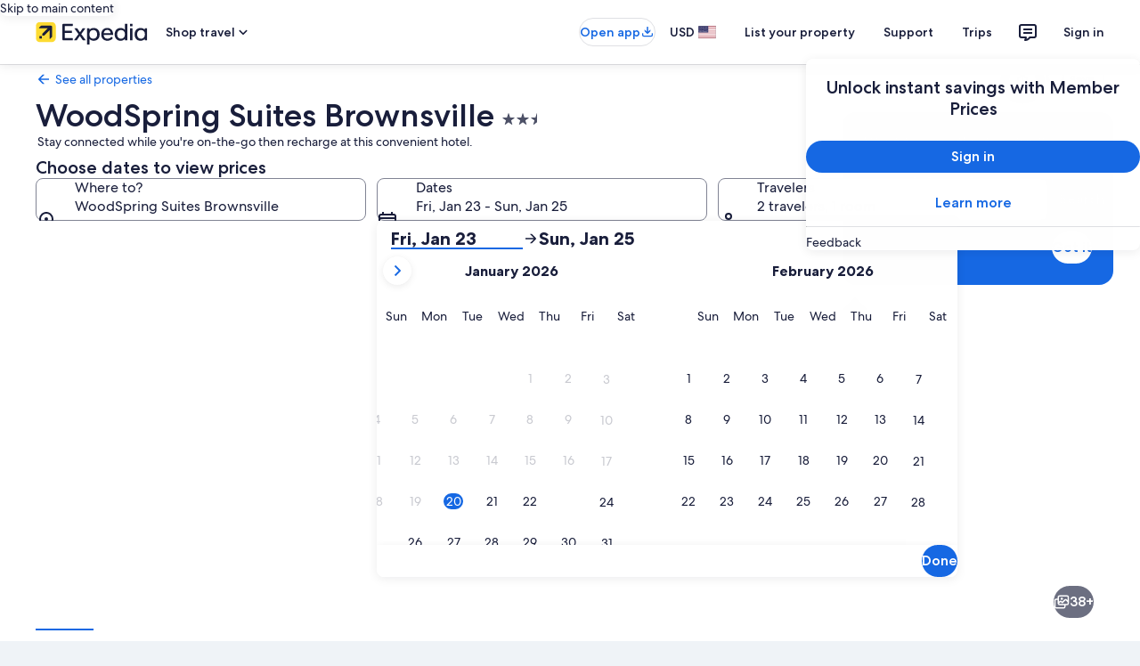

--- FILE ---
content_type: text/javascript
request_url: https://cdn.quantummetric.com/qscripts/quantum-expedia.js
body_size: 119908
content:
/* Copyright 2015-2026 Quantum Metric, Inc. All rights reserved. For US patents see https://www.quantummetric.com/legal/patents/. For EULA see https://www.quantummetric.com/legal/eula. 1.35.32 c780563647458d2b71778959354d3b2c37b77f0f */
(function() {
var setInterval = window['__zone_symbol__setInterval'] || window.setInterval;
var clearInterval = window['__zone_symbol__clearInterval'] || window.clearInterval;
var setTimeout = window['__zone_symbol__setTimeout'] || window.setTimeout;
var console = window['console'];
var clearTimeout = window['__zone_symbol__clearTimeout'] || window.clearTimeout;
var MutationObserver = window['__zone_symbol__MutationObserver'] || window.MutationObserver;
var queueMicrotask = window['__zone_symbol__queueMicrotask'] || window.queueMicrotask;
var Promise = window['__zone_symbol__Promise'] || window.Promise; var ba=typeof Object.defineProperties=="function"?Object.defineProperty:function(a,b,c){if(a==Array.prototype||a==Object.prototype)return a;a[b]=c.value;return a};function ca(a){a=["object"==typeof globalThis&&globalThis,a,"object"==typeof window&&window,"object"==typeof self&&self,"object"==typeof global&&global];for(var b=0;b<a.length;++b){var c=a[b];if(c&&c.Math==Math)return c}throw Error("Cannot find global object");}var da=ca(this);
function ea(a,b){if(b)a:{var c=da;a=a.split(".");for(var d=0;d<a.length-1;d++){var e=a[d];if(!(e in c))break a;c=c[e]}a=a[a.length-1];d=c[a];b=b(d);b!=d&&b!=null&&ba(c,a,{configurable:!0,writable:!0,value:b})}}function fa(a){function b(d){return a.next(d)}function c(d){return a.throw(d)}return new Promise(function(d,e){function f(g){g.done?d(g.value):Promise.resolve(g.value).then(b,c).then(f,e)}f(a.next())})}function C(a){return fa(a())}
ea("Object.entries",function(a){return a?a:function(b){var c=[],d;for(d in b)Object.prototype.hasOwnProperty.call(b,d)&&c.push([d,b[d]]);return c}});
ea("String.prototype.matchAll",function(a){return a?a:function(b){if(b instanceof RegExp&&!b.global)throw new TypeError("RegExp passed into String.prototype.matchAll() must have global tag.");var c=new RegExp(b,b instanceof RegExp?void 0:"g"),d=this,e=!1,f={next:function(){if(e)return{value:void 0,done:!0};var g=c.exec(d);if(!g)return e=!0,{value:void 0,done:!0};g[0]===""&&(c.lastIndex+=1);return{value:g,done:!1}}};f[Symbol.iterator]=function(){return f};return f}});
ea("Array.prototype.flatMap",function(a){return a?a:function(b,c){var d=[];Array.prototype.forEach.call(this,function(e,f){e=b.call(c,e,f,this);Array.isArray(e)?d.push.apply(d,e):d.push(e)});return d}});ea("Array.prototype.includes",function(a){return a?a:function(b,c){var d=this;d instanceof String&&(d=String(d));var e=d.length;c=c||0;for(c<0&&(c=Math.max(c+e,0));c<e;c++){var f=d[c];if(f===b||Object.is(f,b))return!0}return!1}});
ea("Object.fromEntries",function(a){return a?a:function(b){var c={};if(!(Symbol.iterator in b))throw new TypeError(""+b+" is not iterable");b=b[Symbol.iterator].call(b);for(var d=b.next();!d.done;d=b.next()){d=d.value;if(Object(d)!==d)throw new TypeError("iterable for fromEntries should yield objects");c[d[0]]=d[1]}return c}});
ea("Array.prototype.flat",function(a){return a?a:function(b){b=b===void 0?1:b;var c=[];Array.prototype.forEach.call(this,function(d){Array.isArray(d)&&b>0?(d=Array.prototype.flat.call(d,b-1),c.push.apply(c,d)):c.push(d)});return c}});ea("Promise.prototype.finally",function(a){return a?a:function(b){return this.then(function(c){return Promise.resolve(b()).then(function(){return c})},function(c){return Promise.resolve(b()).then(function(){throw c;})})}});
function ha(a,b){a instanceof String&&(a+="");var c=0,d=!1,e={next:function(){if(!d&&c<a.length){var f=c++;return{value:b(f,a[f]),done:!1}}d=!0;return{done:!0,value:void 0}}};e[Symbol.iterator]=function(){return e};return e}ea("Array.prototype.values",function(a){return a?a:function(){return ha(this,function(b,c){return c})}});function ia(a){for(var b="",c=0;c<a.length;c++)b+=String.fromCharCode(a[c]);return b}var ja=ia([83,72,65,45,50,53,54]),ka=ia([65,69,83,45,67,66,67]),ma=ia([82,83,65,45,79,65,69,80]),na=ia([82,83,65,45,79,65,69,80,45,50,53,54]),oa=ia([65,50,53,54,67,66,67]);
const qa={utm_source:-56,utm_medium:-57,utm_campaign:-58,utm_term:-59,utm_content:-60,utm_id:-61},ra=/cvv|cvc|month|year|birth|cid|csc|cvn|sensitive|security|ccnumber|card.*identification|verification|^aba$|^tin$|routing|ssn|itin|account.*number|acct.*num|card.*num|card.*#|card.*no|cc.*num|nummer|n.m.ro|credito|\u4fe1\u7528\u5361|\uce74\ub4dc|\u30ab\u30fc\u30c9\u756a|\u041d\u043e\u043c\u0435\u0440.*\u043a\u0430\u0440\u0442\u044b/i,sa=[{re:{p:"/b/ss/([^/]+)/(\\d+)/([^/]+)/.+",f:""},rep:"/b/ss/$1/$2/$3/{id}"},
{re:{p:"/akam/.+",f:""},rep:"/akam/{pixel}"},{re:{p:"(http[s]?://)[^\\.]+\\.safeframe\\.googlesyndication\\.com",f:""},rep:"$1REPLACED.safeframe.googlesyndication.com"}],ta=/zoom|toggle|prev|next|forward|backward|qty|down|up|right|left|arrow|plus|minus|increase|decrease|carousel|quantity|chevron/i,va=()=>{},wa=new Set("button fieldset optgroup option select textarea input".split(" ")),xa=new Set("onabort onautocomplete onautocompleteerror onblur oncancel oncanplay oncanplaythrough onchange onclick onclose oncontextmenu oncuechange ondblclick ondrag ondragend ondragenter ondragleave ondragover ondragstart ondrop ondurationchange onemptied onended onerror onfocus oninput oninvalid onkeydown onkeypress onkeyup onload onloadeddata onloadedmetadata onloadstart onmousedown onmouseenter onmouseleave onmousemove onmouseout onmouseover onmouseup onmousewheel onpause onplay onplaying onprogress onratechange onreset onresize onscroll onseeked onseeking onselect onshow onsort onstalled onsubmit onsuspend ontimeupdate ontoggle onvolumechange onwaiting onwheel".split(" ")),
D=Object.freeze({NONE:0,Od:1,Pd:2,Md:4,ERROR:8,Qd:16,zh:32,Nc:64});function ya(a,b,c,d){b&&c&&b!=c&&(d[b.toUpperCase()]&&d[c.toUpperCase()]?(a=d[c.toUpperCase()]/d[b.toUpperCase()]*a,a=E(a*100)/100):a="QM%20Conversion:%20"+b+"%20to%20"+c);return a}
function za(a){var b=RegExp("\\D","g"),c=RegExp("(?:([,.]?(?:[0-9]+[,.]?)+[0-9]*))([^_\\-0-9]|$)").exec(a);if(c&&!(c.length<2)&&(a=c[1],a.length>0&&a[a.length-1]=="."&&(a=a.substring(0,a.length-1)),c=!1,a.lastIndexOf(",")!=a.length-3&&a.lastIndexOf(".")!=a.length-3||a.length==2||(c=!0),a=a.replace(b,"")))return b=parseFloat(a),Math.floor(c?b:b*100)}function Aa(a,b){return a?Object.getOwnPropertyDescriptor(a,b)||Aa(Object.getPrototypeOf(a),b):null}
function Ba(a){return C(function*(){let b="";const c=window.TextDecoder&&new window.TextDecoder;try{const d=a.getReader();for(;;){const {value:e,done:f}=yield d.read();if(f)break;let g="";if(c)g=c.decode(e);else for(let h=0;h<e.length;h++)g+=String.fromCharCode(parseInt(e[h],10));b+=g}}catch(d){}return b})}function F(a,b,c){return typeof b==="string"?b in a?a[b]:c:Array.isArray(b)&&typeof a!=="undefined"?b.length===0?a:a?F(a[b[0]],b.slice(1),c):c:c}
function Da(a,b,c){try{if(typeof b=="string")a[b]=c;else if(Array.isArray(b))for(var d=-1,{length:e}=b,f=e-1;a!=null&&++d<e;){const g=b[d];let h=c;if(d!=f){const k=a[g];h=typeof k=="object"?k:isFinite(b[d+1])?[]:{}}a[g]=h;a=a[g]}else console.warn("QM: cannot call `set` when path is not an array")}catch(g){}}
function Ea(a,b){try{if(typeof b=="string")return delete a[b],!0;if(!Array.isArray(b))return console.warn("QM: cannot call `unset` when path is not an array"),!1;const c=b.pop(),d=F(a,b,null);if(!d)return!1;delete d[c];return!0}catch(c){return!1}}const Fa=()=>{let a=1;return()=>a++},Ha=()=>{var a=Ga.excludeXHRHeaderRegEx;var b=b===void 0?a.length:b;const c=Array(b);for(let d=0;d<a.length&&d<b;++d)c[d]=a[d];return c};
function E(a,b){b=b===void 0?0:b;return Number(`${Math.round(Number(`${a}e${b}`))}e-${b}`)}
const Ia=a=>a.reduce((b,c)=>{if(typeof c==="string")return b.global.add(c),b;b.selected.push(c);return b},{global:new window.Set,selected:[]}),Ja=()=>{let a=(new Date).getTime();const b=window.performance;let c=b&&b.now&&b.now()*1E3||0;return"xxxxxxxxxxxx4xxxxxxxxxxxxxxxxxxx".replace(/x/g,function(d){var e=Math.random()*16;a>0?(e=(a+e)%16|0,a=Math.floor(a/16)):(e=(c+e)%16|0,c=Math.floor(c/16));return(d==="x"?e:e&3|8).toString(16)})},Ka=a=>{let b="",c=!0;for(const d in a)a.hasOwnProperty(d)&&(c?c=
!1:b+="&",b+=encodeURIComponent(d)+"="+encodeURIComponent(a[d]));return b},La=a=>Object.entries(a).reduce((b,c)=>{const d=c[0];c=c[1];d.startsWith("event:")?b.E.push(c):b[d]=c;return b},{E:[]}),Ma=a=>typeof a==="string"&&a!=="s"&&a!=="exp",Na=a=>{if(!a||typeof a!=="object")return!1;for(const b in a)if(Ma(b))return!0},Oa=(a,b)=>{if(!a||typeof a!=="string")return a;b.forEach(c=>{Array.from(a.matchAll(c)).reverse().forEach(d=>{d.indices.forEach((e,f,g)=>{e&&!f^g.length>1&&(a=a.slice(0,e[0])+"*****"+
a.slice(e[1]))})})});return a},Pa=a=>a===null||a===void 0?"":a=a.toString().replace(/"|\r?\n|\r|\t|\\/g,"").replace(/[\u0000-\u001F]+/g,"").replace(/[\uD800-\uDBFF][\uDC00-\uDFFF]/g,"").trim(),Qa=a=>a.split(/;\s*/).reduce((b,c)=>{const d=c.indexOf("="),e=c.slice(0,d).trim();c=c.slice(d+1).trim();e&&(b[e]=c);return b},{}),Ra=a=>{let b=0;for(;a.parentNode;)++b,a=a.parentNode,a.nodeType===11&&(a=a.host);return b},Sa=a=>[...a].reduce((b,c)=>(b<<5)+b+c.codePointAt(0),5381)>>>0;function Ta(a){if(typeof a==="string"&&a.length>0){try{return new URL(a)}catch(b){}try{return new URL(a,window.location.origin)}catch(b){}}throw Error(`Invalid URL: ${a}`);}
function Ua(a,b,c){if(c.protocol.startsWith("data:"))return c.toString();if(a.size&&c.search!==""){var d=c.searchParams;let e=new URLSearchParams;for(let [f,g]of d.entries())a.has(f.toLowerCase())&&(g="*****"),e.append(f,g);c.search=e.toString()}a=c.toString();try{a=decodeURIComponent(a)}catch(e){}for(c=0;c<b.length;++c)try{const e=b[c];a=a.replace(e[0],e[1])}catch(e){}return a};function Va(a){try{return typeof window.QuantumMetricOnNewPageTitle=="function"?window.QuantumMetricOnNewPageTitle(a):a}catch(b){}}
class Wa{constructor(a,b){const c=Ta(window.location.href);this.timestamp=a.g.D.Z();this.navigationType=b;this.Ha=c;this.M=Ua(a.G.O.Ab,a.G.O.Gb,c);a:{a=this.M;try{var d=typeof window.QuantumMetricOnNewPageUrl=="function"?window.QuantumMetricOnNewPageUrl(a):a;break a}catch(e){}d=void 0}this.bb=d;this.K=document.title;this.B=""}od(){this.K!==document.title?(this.K=document.title,this.B=Va(this.K)):this.B||(this.B=Va(this.K));return this.B}};const Xa=(a,b)=>{try{return new RegExp(a,b)}catch(c){}},G=a=>a.reduce((b,c)=>{const d=b.find(e=>e.f===c.f);if(!d)return b.push(Object.assign({},c)),b;d.p=d.p+"|"+c.p;return b},[]).flatMap(b=>Xa(b.p,b.f)||[]),H=(a,b)=>{for(let c=0;c<b.length;c++)if(b[c].test(a))return!0;return!1};function Ya(a,b=-1){a.L=b>=0?b:a.M.now();return a.L}
class Za{constructor(a,b,c=null){this.J=a;this.M=a.oa;this.origin=c;this.K=b;this.yb=!1;this.B={};this.W=this.duration=this.L=0;this.fa=this.J.g.D.Z();this.ma=[1,16,4,2,8,64];this.B.t="s";this.B["@"]=["w"];this.J.ih=window.screen?window.screen.width:void 0;this.J.hh=window.screen?window.screen.height:void 0;this.B.x=this.J.ih;this.B.y=this.J.hh;this.J.ac=window.innerWidth||document.documentElement.clientWidth||document.body.clientWidth;this.J.Hb=window.innerHeight||document.documentElement.clientHeight||
document.body.clientHeight;this.B.w=this.J.ac;this.B.h=this.J.Hb}Tc(){return this.ma.includes(this.K.navigationType)}$e(a){this.duration=a}ed(){}le(a){a&&(this.yb=!0);this.B.re=this.J.Ja;this.B[")"]=this.J.uc>=5242880?"max-page-size-exceeded":this.J.Mb;this.B.s=this.J.uc;a=this.K.od();H(this.K.bb,this.J.G.O.Qe)?this.B.pt=this.K.bb:this.B.pt=a;this.B.url=this.K.bb;this.B.ourl=this.K.M;this.J.customElements.size&&(this.B.cea=Array.from(this.J.customElements));if(a=window.navigator.connection||window.navigator.mozConnection||
window.navigator.webkitConnection)a.effectiveType&&(this.B.ce=a.effectiveType),a.downlink&&(this.B.cd=E(a.downlink)),a.rtt&&(this.B.cr=a.rtt);this.Ze();this.B.z=this.J.ud;this.J.frameId&&(this.B.QF=this.J.frameId);window.screen.orientation?({orientation:a}=window.screen,a=a.angle):a=window.orientation;this.B.o=a;this.Tc()&&!this.yb?(this.B.spa_d=this.duration?parseInt(this.duration,10):null,a=this.M.timeOrigin&&this.M.getEntriesByType("navigation")[0]?this.M.timeOrigin+this.L:this.fa,this.B.pto=E(a),
this.origin&&(this.B.r=this.origin.bb)):($a(this.J,this.B),this.B.n={type:ab(this.J,"type"),redirectCount:ab(this.J,"redirectCount")},document.referrer&&(a=Ua(this.J.G.O.Ab,this.J.G.O.Gb,Ta(document.referrer)),this.B.r=a,this.J.da.set("lastUrl",Ta(a).toString())));this.J.nc&&(this.B.ctx=this.J.nc);this.B.f=document.hasFocus();return this.B}dd(a){this.B.c=a}Ze(){this.B.els=this.W}};function bb(a){return a.B[a.Oa]}function cb(a){if(a.Oa>0){if(bb(a))return!0;a.Oa=0}return!1}function db(a){if(cb(a))return Ya(bb(a));a.M=a.J.oa.now();return a.M}function eb(a){return hb(a,a.Ya,a.K)}function hb(a,b,c){a.Oa=a.J.g.D.Z();b=new Za(a.J,b,c);b.ed(a.L);a.L="";a.B[a.Oa]=b;a.M>=0&&(Ya(b,a.M),a.M=-1);return a.Oa}function ib(a){const b=hb(a,a.Ya,a.K);a.get(b).yb=!0;return b}
function jb(a,b){delete a.B[b];if(a.Oa===b){b=Object.keys(a.B);let c=Number.parseInt(b[0],void 0);if(b.length>1)for(let d=1;d<b.length;d++){let e=Number.parseInt(b[d],void 0);e>c&&(c=e)}a.Oa=c||0}}function kb(a){return a.K?a.K.Ha:null}function lb(a,b){a.K=a.Ya;a.Ya=b;return eb(a)}
function mb(a,b){const c=a.Ya,d=b.Ha.pathname===c.Ha.pathname&&b.Ha.search===c.Ha.search&&b.Ha.hash!==c.Ha.hash;if(b.navigationType===4&&d||H(b.Ha.href,a.J.G.O.nh)||b.navigationType===16&&!a.J.G.config.monitorAllHashChanges)return!1;a=c.Ha.origin===b.Ha.origin&&c.Ha.pathname===b.Ha.pathname&&c.Ha.search===b.Ha.search&&c.Ha.hash===b.Ha.hash;return b.navigationType===1||!a&&c.bb!==b.bb?!0:!1}
class nb{constructor(a){this.J=a;this.Ya=new Wa(a,32);this.K=null;this.B={};this.Oa=0;this.L="";this.M=-1;this.W=!1}Tc(a){return cb(this)?(a=this.get(a))?a.Tc():!1:!1}yb(a){return this.get(a)?this.get(a).yb:!1}get(a){return this.B[a]}ed(a){cb(this)?bb(this).ed(a):this.L=a}$e(a){cb(this)&&bb(this).$e(a)}Ze(a){cb(this)&&(bb(this).W=a)}dd(a,b){this.get(a).dd(b)}le(a){var b=this.B[a];jb(this,a);a=b.le(!this.W);this.W=!0;b=this.J.g.D.Z()-1E4;for(let d of Object.keys(this.B))if(d<=b){delete this.B[d];var c=
Number.parseInt(d,void 0);this.Oa===c&&(this.Oa=0)}return a}od(){return this.Ya.od()}};const ob=Fa();function pb(a,b){return function(){b.la.get(this)||qb(b,this);return a.apply(this,arguments)}}function qb(a,b){const c=b.effect.getKeyframes(),d=b.effect.getTiming(),e=ob(),f=a.J.aa(b.effect.target).ca;a.la.set(b,e);b.effect&&a.la.set(b.effect,e);a.log({t:"wa",v:"c",I:f,i:e,a:[c,d]});rb(a,b,e)}
function sb(a){const b=Object.getOwnPropertyDescriptor(Element.prototype,"animate"),c=Object.getOwnPropertyDescriptor(Animation.prototype,"play"),d=Object.getOwnPropertyDescriptor(Animation.prototype,"pause"),e=Object.getOwnPropertyDescriptor(Animation.prototype,"reverse"),f=Object.getOwnPropertyDescriptor(Animation.prototype,"cancel"),g=Object.getOwnPropertyDescriptor(Animation.prototype,"finish"),h=Object.getOwnPropertyDescriptor(Animation.prototype,"updatePlaybackRate"),k=Object.getOwnPropertyDescriptor(Animation.prototype,
"currentTime"),m=Object.getOwnPropertyDescriptor(Animation.prototype,"effect"),l=Object.getOwnPropertyDescriptor(Animation.prototype,"startTime"),n=Object.getOwnPropertyDescriptor(Animation.prototype,"playbackRate"),p=Object.getOwnPropertyDescriptor(window,"Animation"),t=Object.getOwnPropertyDescriptor(KeyframeEffect.prototype,"setKeyframes"),A=Object.getOwnPropertyDescriptor(KeyframeEffect.prototype,"target"),x=Object.getOwnPropertyDescriptor(KeyframeEffect.prototype,"composite"),v=Object.getOwnPropertyDescriptor(KeyframeEffect.prototype,
"pseudoElement"),z=Object.getOwnPropertyDescriptor(window.AnimationEffect.prototype,"updateTiming");if(b&&b.configurable){const u=b.value;Object.defineProperty(Element.prototype,"animate",Object.assign({},b,{value:function(){const r=u.apply(this,arguments);try{const q=ob(),y=a.J.aa(this).ca;a.la.set(r,q);a.la.set(r.effect,q);a.log({t:"wa",v:"c",I:y,i:q,a:Array.prototype.slice.apply(arguments)})}catch(q){}return r}}))}if(c&&c.configurable){const u=c.value;Object.defineProperty(Animation.prototype,
"play",Object.assign({},c,{value:pb(function(){const r=u.apply(this,arguments);try{const q=a.la.get(this);if(!q)return r;a.log({t:"wa",v:"p",i:q})}catch(q){}return r},a)}))}if(d&&d.configurable){const u=d.value;Object.defineProperty(Animation.prototype,"pause",Object.assign({},d,{value:pb(function(){const r=u.apply(this,arguments);try{const q=a.la.get(this);if(!q)return r;a.log({t:"wa",v:"s",i:q})}catch(q){}return r},a)}))}if(e&&e.configurable){const u=e.value;Object.defineProperty(Animation.prototype,
"reverse",Object.assign({},e,{value:pb(function(){const r=u.apply(this,arguments);try{const q=a.la.get(this);if(!q)return r;a.log({t:"wa",v:"r",i:q})}catch(q){}return r},a)}))}if(f&&f.configurable){const u=f.value;Object.defineProperty(Animation.prototype,"cancel",Object.assign({},f,{value:pb(function(){const r=u.apply(this,arguments);try{const q=a.la.get(this);if(!q)return r;a.log({t:"wa",v:"x",i:q})}catch(q){}return r},a)}))}if(g&&g.configurable){const u=g.value;Object.defineProperty(Animation.prototype,
"finish",Object.assign({},g,{value:pb(function(){const r=u.apply(this,arguments);try{const q=a.la.get(this);if(!q)return r;a.log({t:"wa",v:"f",i:q})}catch(q){}return r},a)}))}if(h&&h.writable){const u=h.value;Object.defineProperty(Animation.prototype,"updatePlaybackRate",Object.assign({},h,{value:pb(function(r){const q=this.currentTime,y=u.apply(this,arguments);try{const B=a.la.get(this);if(!B)return y;const T=this.currentTime;a.log({t:"wa",v:"a",i:B,p:"playbackRate",n:r});q!==T&&a.log({t:"wa",v:"a",
i:B,p:"currentTime",n:T});this.playState!=="running"&&a.log({t:"wa",v:"s",i:B});this.playState==="running"&&a.log({t:"wa",v:"p",i:B})}catch(B){}return y},a)}))}if(k&&k.configurable){const u=k.set;Object.defineProperty(Animation.prototype,"currentTime",Object.assign({},k,{set:pb(function(r){const q=u.call(this,r);try{const y=a.la.get(this);if(!y)return q;a.log({t:"wa",v:"a",i:y,p:"currentTime",n:r})}catch(y){}return q},a)}))}if(m&&m.configurable){const u=m.set;Object.defineProperty(Animation.prototype,
"effect",Object.assign({},m,{set:pb(function(r){const q=this.effect,y=u.call(this,r);try{const B=a.la.get(this);if(!B)return y;a.la.set(r,B);a.la.delete(q);const T=a.J.aa(r.target).ca,la=[r.getKeyframes(),r.getTiming()];a.log({t:"wa",v:"e",i:B,I:T,a:la});this.effect.pseudoElement&&a.log({t:"wa",v:":",i:B,n:this.effect.pseudoElement})}catch(B){}return y},a)}))}if(l&&l.configurable){const u=l.set;Object.defineProperty(Animation.prototype,"startTime",Object.assign({},l,{set:pb(function(r){r=u.call(this,
r);try{const q=a.la.get(this);if(!q)return r;a.log({t:"wa",v:"a",i:q,p:"currentTime",n:this.currentTime})}catch(q){}return r},a)}))}if(n&&n.configurable){const u=n.set;Object.defineProperty(Animation.prototype,"playbackRate",Object.assign({},n,{set:pb(function(r){const q=u.call(this,r);try{const y=a.la.get(this);if(!y)return q;a.log({t:"wa",v:"a",i:y,p:"playbackRate",n:r})}catch(y){}return q},a)}))}if(p&&p.configurable){const u=window.Animation;Object.defineProperty(window,"Animation",Object.assign({},
p,{value:function(...r){r=new u(...r);try{const q=ob(),y=r.effect?a.J.aa(r.effect.target).ca:"",B=r.effect?[r.effect.getKeyframes(),r.effect.getTiming()]:[];a.la.set(r,q);r.effect&&a.la.set(r.effect,q);a.log({t:"wa",v:"c",I:y,i:q,a:B,p:"c"});r.effect&&r.effect.pseudoElement&&a.log({t:"wa",v:":",i:q,n:r.effect.pseudoElement})}catch(q){}return r}}))}if(t&&t.configurable){const u=t.value;Object.defineProperty(KeyframeEffect.prototype,"setKeyframes",Object.assign({},t,{value:function(){const r=u.apply(this,
arguments);try{const q=a.la.get(this);if(!q)return r;a.log({t:"wa",v:"k",i:q,a:Array.prototype.slice.apply(arguments)})}catch(q){}return r}}))}if(A&&A.configurable){const u=A.set;Object.defineProperty(KeyframeEffect.prototype,"target",Object.assign({},A,{set:function(r){const q=u.call(this,r);try{const y=a.la.get(this);if(!y)return q;const B=a.J.aa(r).ca;a.log({t:"wa",v:"@",i:y,I:B})}catch(y){}return q}}))}if(x&&x.configurable){const u=x.set;Object.defineProperty(KeyframeEffect.prototype,"composite",
Object.assign({},x,{set:function(r){const q=u.call(this,r);try{const y=a.la.get(this);if(!y)return q;a.log({t:"wa",v:"=",i:y,n:r})}catch(y){}return q}}))}if(v&&v.configurable){const u=v.set;Object.defineProperty(KeyframeEffect.prototype,"pseudoElement",Object.assign({},v,{set:function(r){const q=u.call(this,r);try{const y=a.la.get(this);if(!y)return q;a.log({t:"wa",v:":",i:y,n:r})}catch(y){}return q}}))}if(z&&z.configurable){const u=z.value;Object.defineProperty(window.AnimationEffect.prototype,"updateTiming",
Object.assign({},z,{value:function(){const r=u.apply(this,arguments);try{const q=a.la.get(this);a.log({t:"wa",v:"u",i:q,a:Array.prototype.slice.apply(arguments)})}catch(q){}return r}}))}}function rb(a,b,c){const d=b.playbackRate,e=b.playState;a.log({t:"wa",v:"a",i:c,p:"currentTime",n:b.currentTime});d!==1&&a.log({t:"wa",v:"a",i:c,p:"playbackRate",n:d});e==="paused"&&a.log({t:"wa",v:"s",i:c})}class tb{constructor(a){this.J=a;this.la=new this.J.g.D.ia.contentWindow.WeakMap}log(a){I(this.J,a)}};class ub{constructor(){this.reject=this.resolve=null;this.promise=new Promise((a,b)=>{this.resolve=a;this.reject=b})}};const vb=/content:\s+"?(.+?)"?;/,zb=/[^\u0000-\u00ff]/,Bb=(a,b,c=0)=>{if(c>10)return[];let d=[];try{if(!b.cache.has(a)||b.cache.get(a).length!==a.cssRules.length){const e=a.cssRules;for(let f=0;f<e.length;++f){const g=e[f],h=b.Vg(g).replace(vb,Ab);if(g instanceof window.CSSImportRule){let k=[];try{g.styleSheet&&g.styleSheet.cssRules&&(k=Bb(g.styleSheet,b,c+1))}catch(m){k=[h]}d=d.concat(k)}else d.push(h)}b.cache.set(a,d)}}catch(e){b.cache.set(a,[])}return b.cache.get(a)},Ab=(a,b)=>zb.test(b)?`content: "\\${b.charCodeAt(0).toString(16)}";`:
a;const Cb=a=>a.cssText,Db=a=>{var b=a.cssText;if(a instanceof window.CSSStyleRule&&(b.includes("grid-template:")&&a.style.gridTemplateAreas||a.style.all)){b=a.selectorText;a=a.style;var c="";for(let d=0;d<a.length;++d){const e=a[d],f=a.getPropertyValue(e),g=a.getPropertyPriority(e);c+=`${e}:${f}${g?" !important":""};`}return`${b} { ${c} }`}if(a instanceof window.CSSMediaRule&&b.includes("grid-template:")){b="";for(c=0;c<a.cssRules.length;c++)b+=Db(a.cssRules[c]);return`@media ${a.conditionText} { ${b} }`}if(a instanceof
window.CSSSupportsRule&&b.includes("grid-template:")){b="";for(c=0;c<a.cssRules.length;c++)b+=Db(a.cssRules[c]);return`@supports ${a.conditionText} { ${b} }`}return b},Eb=a=>Db(a),Fb=a=>Db(a);function Gb(a,b,c){c=c.map(d=>({hash:d,data:b[d],contentType:"text/css"}));a.$.g.D.ia.contentWindow.fetch(`${a.$.G.config.hashResourceURL}/hashes`,{method:"POST",headers:{"Content-Type":"application/json"},body:a.$.g.D.stringify(c),credentials:"omit"})}
function Hb(a,b){const c=Object.keys(b);c.length!==0&&a.$.g.D.ia.contentWindow.fetch(`${a.$.G.config.hashResourceURL}/hash-check`,{method:"POST",headers:{"Content-Type":"application/json"},body:a.$.g.D.stringify(c),credentials:"omit"}).then(function(d){return C(function*(){try{if(d.status==200){var e=yield d.json();e.length&&Gb(a,b,e)}}catch(f){}})})}
function Ib(a,b,c){a.K[b]=c;a.B||(a.B=setTimeout(()=>C(function*(){try{const d=Object.assign({},a.K);a.K=Object.create(null);Hb(a,d)}catch(d){}finally{a.B=null}}),a.$.G.config.resourceUploadDelay))}class Jb{constructor(a){this.K=Object.create(null);this.B=null;this.$=a}};const Kb=a=>new Promise(b=>{function c(k){e||(e=!0,clearTimeout(f),f=null,b(k))}function d(){if(a.sheet)return c("polling");g++;g<10?f=setTimeout(d,500):b(!1)}let e=!1,f,g=0;const h=()=>{c("node.addEventListener");a.removeEventListener("load",h,!1)};a.addEventListener("load",h,!1);f=setTimeout(d,500)});const Lb=/\//g,Mb=Fa();function Nb(a){a.$.fb.hb==="Safari"&&(a.B=Fb);a.$.fb.hb==="Chrome"&&(a.B=Eb)}function Ob(a){return C(function*(){return(yield Pb(a)).replace(Lb,"~")})}
function Qb(a,b){return C(function*(){const c=a.register(b);let d=c.gd;d||b.ownerNode||(d=c.gd=Mb());b.ownerNode&&a.register(b.ownerNode,c);var e=Bb(b,{Vg:a.B,cache:a.M});if(!e.length)return{v:"",i:d};e=e.join("");if(!a.$.G.config.hashResourceURL||a.$.G.O.Sf&&b.ownerNode&&a.$.g.ea.matchesSelector(b.ownerNode,a.$.G.O.Sf))return c.jh=e,{v:e,i:d};c.hash=yield Ob(e);(b.ownerNode?a.$.G.O.Cc||a.$.G.O.nd&&a.$.g.ea.matchesSelector(b.ownerNode,a.$.G.O.nd):a.$.G.O.Cc)&&Ib(a.L,c.hash,e);return{h:c.hash,i:d}})}
function Rb(a,b){return C(function*(){const c=a.$.g.D.ia.contentDocument,d=c.adoptNode(b.cloneNode(!0));d.setAttribute("crossorigin","anonymous");d.removeAttribute("onload");d.addEventListener("error",()=>K(a.$,"CORS_LINK="+encodeURIComponent(b.href)));c.head.appendChild(d);if(!(yield Kb(d)))return{v:""};const e=yield Qb(a,d.sheet);c.head.removeChild(d);return e})}
function Sb(a,b){return C(function*(){if(a.$.G.O.rd&&a.$.g.ea.matchesSelector(b,a.$.G.O.rd)||!(yield Kb(b)))var c={v:""};else{try{c=!b.sheet.cssRules}catch(d){c=!0}c=c?Rb(a,b):Qb(a,b.sheet)}return c})}function Tb(a,b){const c=b.ownerNode?b.ownerNode.ownerDocument:b.ownerDocument||document;return b instanceof c.defaultView.CSSStyleSheet?Qb(a,b):b instanceof c.defaultView.HTMLLinkElement?Sb(a,b):Promise.resolve({v:""})}
function Ub(a,b){const c=a.register(b);c.ld||(c.ld=new ub,a.K.push(b));return c.ld.promise}function Vb(a){const b=a.K;a.K=[];const c=[];b.forEach(d=>{const e=a.la.get(d).ld;c.push(e.promise);Tb(a,d).then(e.resolve)});return Promise.all(c)}
class Wb{constructor(a){this.$=a;this.la=new this.$.g.D.ia.contentWindow.WeakMap;this.K=[];this.M=new this.$.g.D.ia.contentWindow.WeakMap;this.B=Cb;this.L=new Jb(a)}register(a,b={}){this.la.has(a)||this.la.set(a,b);return this.la.get(a)}unregister(a){this.M.delete(a);delete this.register(a).ld;a.ownerNode&&this.unregister(a.ownerNode)}};function Xb(a,b){try{const c=a({test:[{age:100,old:!0,s:'[id="t"]'}]});return c!='{"test":[{"age":100,"old":true,"s":"[id=\\"t\\"]"}]}'?!1:b(c).test[0].age==100?!0:!1}catch(c){return!1}}
const Yb=(a,b)=>Array.isArray(b)||b===null||b===void 0||typeof b==="number"||typeof b==="string"||typeof b==="boolean"?b:Object.fromEntries(Object.keys(b).sort().map(c=>[c,Yb(c,b[c])])),Zb=a=>{if(a===null||a===void 0)return!0;a=typeof a;return a==="boolean"||a==="number"||a==="string"},$b=a=>a.replace(/~1/g,"/").replace(/~0/g,"~"),L=Symbol(),ac=(a,b,c)=>{if(b.length===0&&c(a))return a;if(a===null||typeof a!=="object")return L;if(b.length===0)for(var d in a){var e=ac(a[d],b,c);if(e!==L)return e}const [f,
...g]=b;for(const k in a){if(k!==f){d=ac(a[k],b,c);if(d===L)continue;return d}a:{var h=a[k];d=g;e=c;if(d.length!==0||e(h))if(d.length===0)d=h;else{for(const m of d){if(typeof h!=="object"||h===null||!(m in h)){d=L;break a}h=h[m]}d=e(h)?h:L}else d=L}if(d===L){d=ac(a[k],b,c);if(d===L)continue;return d}return d}return L};function bc(a){a.Ra=new window.MutationObserver(function(b){b.every(c=>c.removedNodes.length===0)||(b=!1,a.isConnected(a.B)||(document.documentElement.appendChild(a.B),b=!0),a.isConnected(a.ia)||(a.B.appendChild(a.ia),b=!0),b&&(a.MutationObserver=a.ia.contentWindow.MutationObserver,a.Ca.Kb("clean-iframe-re-attached")))});a.Ra.observe(document.documentElement,{childList:!0});a.Ra.observe(a.B,{childList:!0,subtree:!0})}
function cc(a){a.Storage.setItem=a.ia.contentWindow.Storage.prototype.setItem;a.Storage.getItem=a.ia.contentWindow.Storage.prototype.getItem;a.Storage.removeItem=a.ia.contentWindow.Storage.prototype.removeItem}function dc(a){const b=a.ia.contentWindow,c=a.stringify=b.JSON.stringify,d=a.cb=b.JSON.parse,e=b.structuredClone||(f=>f);Xb(c,d)||(a.stringify=f=>c(e(f)))}function hc(a,b){return window.ShadowRoot?a.pa(b).indexOf("ShadowRoot")>-1:!1}
function ic(a){const b={HTMLElement:null,Element:null,Node:null,Document:null,DocumentFragment:null,ShadowRoot:null,MutationObserver:null,JSON:null,XMLHttpRequest:null,EventTarget:null,Event:null,Window:null,Date:null},c=a.ia.contentWindow;for(const w of Object.keys(b))b[w]=c[w];const d=(Object.getOwnPropertyDescriptor(b.Element.prototype,"innerHTML")||{}).get;a.innerHTML=w=>d.call(w);const e=(Object.getOwnPropertyDescriptor(b.HTMLElement.prototype,"innerText")||{}).get;a.innerText=w=>e.call(w);const f=
(Object.getOwnPropertyDescriptor(b.Element.prototype,"children")||Object.getOwnPropertyDescriptor(b.HTMLElement.prototype,"children")||{}).get;a.children=w=>w.children&&f.call(w)||void 0;const g=(Object.getOwnPropertyDescriptor(b.Element.prototype,"shadowRoot")||{}).get||function(){return null};a.shadowRoot=w=>g.call(w);const h=(Object.getOwnPropertyDescriptor(b.Document.prototype,"adoptedStyleSheets")||{}).get;if(h)if(b.ShadowRoot){const w=(Object.getOwnPropertyDescriptor(b.ShadowRoot.prototype,
"adoptedStyleSheets")||{}).get;a.L=J=>{if(hc(a,J))return w.call(J);if(J instanceof Document)return h.call(J)}}else a.L=w=>{if(w instanceof Document)return h.call(w)};const k=b.Document.prototype.getElementsByTagName;a.ae=(w,J)=>k.call(w,J);const m=b.Element.prototype.matches;a.matches=(w,J)=>J&&J.length>0?m.call(w,J):!1;const l=b.Element.prototype.querySelector,n=b.Document.prototype.querySelector,p=b.DocumentFragment.prototype.querySelector;a.ma=(w,J)=>J?w instanceof window.Document||w instanceof
window.HTMLDocument?n.call(w,J):w instanceof window.DocumentFragment?p.call(w,J):l.call(w,J):null;const t=b.Element.prototype.querySelectorAll,A=b.Document.prototype.querySelectorAll,x=b.DocumentFragment.prototype.querySelectorAll;a.ab=(w,J)=>J?w instanceof window.Document||w instanceof window.HTMLDocument?A.call(w,J):w instanceof window.DocumentFragment?x.call(w,J):t.call(w,J):A.call(document,null);const v=b.Document.prototype.createNodeIterator;a.ra=(w,J,ua,Ca)=>{v.call(w,J,ua,Ca)};const z=(Object.getOwnPropertyDescriptor(b.Node.prototype,
"isConnected")||{}).get;z&&(a.isConnected=w=>z.call(w));const u=(Object.getOwnPropertyDescriptor(b.Node.prototype,"parentNode")||{}).get;a.parentNode=w=>u.call(w);const r=(Object.getOwnPropertyDescriptor(b.Node.prototype,"parentElement")||Object.getOwnPropertyDescriptor(b.HTMLElement.prototype,"parentElement")||{}).get;a.parentElement=w=>r.call(w);const q=(Object.getOwnPropertyDescriptor(b.Node.prototype,"childNodes")||{}).get;a.childNodes=w=>q.call(w);Object.getOwnPropertyDescriptor(b.Node.prototype,
"firstChild");Object.getOwnPropertyDescriptor(b.Node.prototype,"lastChild");const y=(Object.getOwnPropertyDescriptor(b.Node.prototype,"textContent")||{}).get;a.textContent=w=>y.call(w);const B=b.Node.prototype.appendChild;a.appendChild=(w,J)=>B.call(w,J);const T=(Object.getOwnPropertyDescriptor(b.Node.prototype,"nextSibling")||{}).get;a.nextSibling=w=>T.call(w);Object.getOwnPropertyDescriptor(b.Node.prototype,"previousSibling");const la=(Object.getOwnPropertyDescriptor(b.Node.prototype,"nodeName")||
{}).get;a.nodeName=w=>la.call(w);const pa=b.Element.prototype.contains||b.HTMLElement.prototype.contains;a.W=(w,J)=>pa.call(w,J);const aa=b.Node.prototype.getRootNode;a.getRootNode=w=>aa.call(w);a.Z=b.Date.now;a.MutationObserver=b.MutationObserver;if(b.EventTarget){const w=b.EventTarget.prototype.addEventListener;a.addEventListener=(J,ua,Ca,fb,gb)=>{try{return w.call(J,ua,Ca,fb,gb)}catch(ec){return J.addEventListener(ua,Ca,fb,gb)}}}else{const w=b.Window.prototype.addEventListener,J=b.Node.prototype.addEventListener;
a.addEventListener=(ua,Ca,fb,gb,ec)=>ua instanceof Window?w.call(ua,Ca,fb,gb,ec):J.call(ua,Ca,fb,gb,ec)}const wb=(Object.getOwnPropertyDescriptor(b.Event.prototype,"target")||{}).get;a.K=w=>wb.call(w);const xb=(Object.getOwnPropertyDescriptor(b.Event.prototype,"composed")||{}).get;a.va=w=>xb.call(w);const yb=b.Event.prototype.composedPath;a.fa=w=>yb.call(w);const xg=(Object.getOwnPropertyDescriptor(b.Element.prototype,"tagName")||{}).get;a.tagName=w=>w&&w.nodeType===1?(w=xg.call(w),typeof w=="string"?
w:""):"";const rd=Object.getOwnPropertyDescriptor(c,"parent").get;rd&&(a.M=w=>rd.call(w));const yg=c.Object.prototype.toString;a.pa=w=>yg.call(w);const sd=Object.getOwnPropertyDescriptor(c.Document.prototype,"cookie");a.qa.set=w=>sd.set.call(document,w);a.qa.get=()=>sd.get.call(document);cc(a);a.createElement=w=>c.document.createElement(w);const fc=Object.getOwnPropertyDescriptor(b.Document.prototype,"readyState");fc&&typeof fc.get==="function"&&(a.readyState=w=>fc.get.call(w))}
class jc{constructor(a){this.Z=this.MutationObserver=this.cb=this.stringify=this.ia=this.Ra=this.B=null;this.Storage={setItem:null,getItem:null,removeItem:null};this.qa={set:null,get:null};this.Ca=a;this.B=document.createElement("b");this.B.style.position="absolute";this.B.style.left="-1000px";this.B.tabIndex=-1;this.B.ariaHidden="true";document.documentElement.appendChild(this.B);this.ia=document.createElement("iframe");this.ia.style.display="none";this.B.appendChild(this.ia);try{this.ia.contentWindow.scroll(0,
0)}catch(b){Object.defineProperties(this.ia,{contentWindow:{value:window},contentDocument:{value:document}}),this.ia.setAttribute("data-qm-cross-origin","")}bc(this);cc(this);dc(this)}innerHTML(a){return a.innerHTML}innerText(a){return a.innerText}children(a){return a.children}shadowRoot(a){return a.shadowRoot}L(a){return a.adoptedStyleSheets}ae(a,b){return a.getElementsByTagName(b)}ma(a,b){return a.querySelector(b)}ab(a,b){return a.querySelectorAll(b)}ra(a,b,c,d){a.createNodeIterator(b,c,d)}isConnected(a){var b=
a.isConnected;b===void 0&&(b=document,b=b===null?!this.W(document.documentElement,a):this.W(b.documentElement||b,a));return b}parentNode(a){return a.parentNode}parentElement(a){return a.parentElement}childNodes(a){return a.childNodes}textContent(a){return a.textContent}appendChild(a,b){return a.appendChild(b)}matches(a,b){return b&&b.length>0&&a.matches?a.matches(b):!1}nextSibling(a){return a.nextSibling}W(a,b){return a.contains(b)}getRootNode(a){return a.getRootNode()}addEventListener(a,b,c,d,e){return a.addEventListener(b,
c,d,e)}pa(a){return Object.prototype.toString.call(a)}K(a){return a.target}va(a){return a.composed}fa(a){return a.composedPath()}tagName(a){return a.tagName}nodeName(a){return a.nodeName}M(a){return a.parent}createElement(a){return window.document.createElement(a)}readyState(a){return a.readyState}};function kc(a){a.interval&&(clearInterval(a.interval),a.interval=null);a.interval=setInterval(()=>{a.B.forEach((b,c)=>{lc(a,c)})},1E3)}function mc(a,b){b&&!a.B.has(b)&&(a.B.set(b,{eb:new window.Set,Va:null}),kc(a))}
function lc(a,b){nc(a,b);try{const c=a.J.g.D.Z(),d=a.B.get(b);d.eb.forEach(e=>{const f=a.J.aa(e);let g;typeof f.Hd=="undefined"&&(f.Hd=c);const h=(c-f.Hd)/1E3;a.J.g.D.isConnected(e)&&a.J.g.ea.matchesSelector(e,a.J.G.O.Se)?!f.Re&&h>=a.J.G.config.spinnerMaxSeconds&&(g=`${oc(a.J,e,0,0)}: Load exceeded ${a.J.G.config.spinnerMaxSeconds} seconds`,f.Re=!0,delete f.Hd,d.eb.delete(e)):(!f.Re&&h>=a.J.G.config.spinnerMinimumThreshold&&(g=`${oc(a.J,e,0,0)}: ${E(h,0)} spin seconds`,f.Re=!0),delete f.Hd,d.eb.delete(e));
g&&M(a.J,-22,g)});kc(a)}catch(c){}pc(a)}function qc(a,b){const c=a.B.get(b);c&&(a.K(c),c.Va=setTimeout(()=>{lc(a,b)},300))}function rc(a){a.B.forEach(a.K);a.B.clear()}function pc(a){const b=[];a.B.forEach((c,d)=>{a.J.g.D.isConnected(d)||b.push(d)});b.forEach(c=>{a.B.delete(c)})}function nc(a,b){const c=a.B.get(b);c&&a.J.g.ea.querySelectorAll(b,a.J.G.O.Se).forEach(d=>{c.eb.add(d)})}
class sc{constructor(a){this.J=a;this.B=new window.Map;this.interval=null}K(a){a.Va&&(clearTimeout(a.Va),a.Va=null)}};function tc(a,b,c){b=Ua(a.J.G.O.Ab,a.J.G.O.Gb,Ta(b)).slice(-a.J.Gh);N(a.J.R,{id:c,ja:2,flags:0,ka:a.J.g.D.Z()},b)}function uc(a,b){b.complete&&b.naturalHeight===0?tc(a,b.src,-62):a.J.oa.getEntriesByName(b.src).forEach(c=>{c.duration>a.J.G.config.slowLoadingImageThreshold&&tc(a,b.src,-63)})}class vc{constructor(a){this.J=a;this.Sb=this.Sb.bind(this);this.B=this.B.bind(this)}B(a){tc(this,a.target.src||(a.target.srcset?a.target.srcset.split(", ")[0]:""),-62)}Sb(a){uc(this,a.target)}};const wc=[/^(query|mutation)\s+?([\w\d]+)/,/^(query|mutation).*?{\s*?([\w\d]+)/,/^(?!query|mutation)\{([\w\d]+)[\s{(]+/];function xc(a,b){return Object.keys(b).find(c=>a.has(c))}function yc({eh:a,Ad:b}){return[a,b].filter(c=>c).join("/")}function zc(a){if(typeof a==="string")try{return JSON.parse(a)}catch(b){}else if(typeof a==="object")return a}
function Ac(a,[b,c]){if(a=zc(a))if(b=xc(b,a))for(b=a[b],Array.isArray(b)||(b=[b]),a=0;a<b.length;a++){var d=xc(c,b[a]);if(d&&(d=parseInt(b[a][d],10),!isNaN(d)))return d}}function Bc(a,[b,c]){if(a=zc(a)){if(b=xc(b,a))for(let d=0;d<wc.length;d++){const e=wc[d].exec(a[b]);if(e&&!(e.length<=1)){if(e.length===2)return{Ad:e[1]};const [f,g]=e.slice(1);if(g&&f)return{Ad:g,eh:f};return}}if(c=xc(c,a))return{Ad:a[c]}}};const Cc=[{path:/(graphql|gql)/i,parse:function(a,b,c){const d=new window.Set(["query"]),e=new window.Set(["operationName"]),f=new window.Set(["error","errors"]),g=new window.Set(["status","code","errorCode"]);a={};b&&(b=Ac(b,[f,g]))&&(a.status=b);c&&(c=Bc(c,[d,e])||{},c.Ad&&Object.assign(a,Object.assign({},c,{path:yc(c)})));return a}}];function Dc(a=""){return a.split("?")[0]}function Ec(a,b=[]){a.B=[].concat(b,Cc)}
function Fc(a,b){const c=Dc(b);let d=a.cache.get(c);d||(d=a.B.find(e=>b.match(e.path)))&&a.cache.set(c,d);return d}class Gc{constructor(){this.B=[];this.cache=new window.Map}};let Hc;const Ic=String.fromCharCode(115,104,111,112,105,102,121),Jc=String.fromCharCode(113,109,45)+Ic,Kc=Jc+String.fromCharCode(45,99,104,101,99,107,111,117,116);window.addEventListener(Jc,()=>{window!==window.top&&(Lc(),Hc=document.body.appendChild(document.createElement(Kc)))},{once:!0});
window.addEventListener(Jc,a=>{if(window!==window.top){var {name:b,context:c,data:d}=a.detail;switch(b){case "page_viewed":document.title=c.document.title;Hc.setAttribute("title",c.document.title);history.pushState("","",c.window.location.pathname);Hc.removeAttribute("input-id");break;case "input_focused":case "input_changed":Hc.setAttribute("input-id",d.element.id)}}});
function Lc(){const a=new Worker(URL.createObjectURL(new Blob(["onmessage=e=>setTimeout(p=>p.postMessage(null),e.data,e.ports[0])"])));setTimeout=(b,c,...d)=>{const e=new MessageChannel;e.port1.onmessage=()=>{b instanceof Function&&b(...d)};a.postMessage(0|c,[e.port2]);return 0}}
class Mc{constructor(a){var b=window[String.fromCharCode(81,117,97,110,116,117,109,77,101,116,114,105,99,83,104,111,112,105,102,121,65,112,105)];this.B=a;if(this.na=b){if(!/checkout/.test(this.na.init.context.window.location.pathname))return this.B.stop();Lc();this.B.start();setTimeout(()=>this.start(),50)}}start(){let a=document.createElement(Kc);this.na.analytics.subscribe("page_viewed",b=>{document.title=b.context.document.title;a.setAttribute("title",b.context.document.title);a.removeAttribute("input-id");
history.pushState("","",b.context.window.location.pathname)});this.na.analytics.subscribe("input_focused",b=>{a.setAttribute("input-id",b.data.element.id)});this.na.analytics.subscribe("input_changed",b=>{a.setAttribute("input-id",b.data.element.id)});this.na.analytics.subscribe("all_events",b=>{I(this.B,{t:"shp",I:b.name});Nc(this.B.na,Ic,{name:b.name,data:b.data})});document.body.appendChild(a)}};const Oc=Object.freeze({start:null,$d:0});
class Pc{constructor(a,b){this.J=a;const [c,d,e,f]=Qc(this.J,b);this.W=this.fa=0;this.Ka=f;this.Ga=e;this.ma=this.pa=this.offsetWidth=this.offsetHeight=0;this.L=c+d;this.va=-1;this.K=[];this.rc=Rc(this.J.g.Hc,b);this.ra=this.Ca=0;this.B=Object.assign({},Oc);this.Na=!("onscrollend"in window);this.M=null;b==document&&(b=document.documentElement);this.cache(b)}cache(a){const [b,c,d,e]=Qc(this.J,a);this.Ca=c;this.ra=b;this.pa=e;this.ma=d;a===document&&document.scrollingElement&&(a=document.scrollingElement);
this.offsetHeight=Math.min(a.offsetHeight,window.innerHeight);this.offsetWidth=Math.min(a.offsetWidth,window.innerWidth)}Ge(a){const b=this.J.g.D.ia.contentWindow.Date.now(),[c,d]=Qc(this.J,a),e=Math.abs(this.Ca-d),f=Math.abs(this.ra-c);this.L+=e+f;c>this.W&&(this.W=c);d>this.fa&&(this.fa=d);this.B.start||(this.B.start=b);this.B.$d+=e+f;if(e+f===0)return!1;this.cache(a);this.Na&&(this.M&&clearTimeout(this.M),this.M=setTimeout(()=>{this.zd()},150));return!0}zd(){const a=(this.J.g.D.ia.contentWindow.Date.now()-
this.B.start)/1E3,b=this.B.$d;b>0&&a&&(this.K.splice(0,0,E(b/a,2)),this.K=this.K.slice(0,20));this.B=Object.assign({},Oc);this.M&&(this.M=null)}toJSON(){if(this.va===this.L)return null;const a=this.K.length?E(this.K.reduce((b,c)=>b+c,0)/this.K.length,2):0;this.va=this.L;return{ev:this.rc,d:E(this.L),my:E(this.fa+this.offsetHeight),mx:E(this.W+this.offsetWidth),iy:E(this.Ka),ix:E(this.Ga),ay:E(this.pa),ax:E(this.ma),av:a}}}
function Sc(a,b){let c=a.M.get(b);c||(c=new Pc(a.J,b),a.M.set(b,c));return c}function Tc(a,b){a.va.add(b);a.timeout&&clearTimeout(a.timeout);a.timeout=setTimeout(a.fa,1500)}function Uc(a,b){let {scrollHeight:c,clientHeight:d,scrollWidth:e,clientWidth:f}=b;if(c<=d&&e<=f)return!1;let {overflowX:g,overflowY:h}=a.J.g.D.ia.contentWindow.getComputedStyle(b);return[g,h].some(k=>/^(?:auto|scroll)$/.test(k))}
class Vc{constructor(a){this.J=a;this.M=new this.J.g.D.ia.contentWindow.WeakMap;this.va=new this.J.g.D.ia.contentWindow.Set;this.Ka=this.Na=this.promise=this.timeout=null;this.ma=this.Ga=this.B=this.L=this.K=0;this.Ca=this.pa=null;this.ra=[];this.W=this.W.bind(this);this.fa=this.fa.bind(this)}fa(){const a=Array.from(this.va).map(b=>this.M.get(b).toJSON()).filter(b=>b);O(this.J,"sts",a);this.timeout=null;this.va=new this.J.g.D.ia.contentWindow.Set}Ge(a){Sc(this,a).Ge(a)&&Tc(this,a)}zd(a){(a=this.M.get(a))&&
a.zd()}cache(a){Sc(this,a);Tc(this,a)}W(){this.ra.forEach(a=>{this.J.g.D.isConnected(a)&&Uc(this,a)&&this.cache(a)});this.ra=[];this.Ca=null}};const Wc=a=>a.reduce((b,c)=>b+String.fromCharCode(c),"");const Ga={publishInterval:3500,sendInterval:1E3,sendRetries:10,reportURL:"",hashResourceURL:"",hashUploadPercent:1,resourceUploadDelay:2E3,urlMonitorBlacklist:[],syncURL:"",fallbackReportURLS:[],fallbackReportURLDelay:200,sessionTimeoutMinutes:30,maxSessionDuration:0,cookieDomain:null,sessionCookieName:"QuantumMetricSessionID",sessionVar:null,userCookieName:"QuantumMetricUserID",sessionStoreNamespace:"QM_S",userStoreNamespace:"QM_U",sessionPersistenceMediums:["cookie","localStorage"],userPersistenceMediums:["cookie",
"localStorage"],publicKeyString:null,dataScrubRE:[],dataScrubWhiteList:["[data-qm-allow]"],dataScrubBlackList:["*"],scrubDocumentTitlePatterns:[],dataEncryptWhiteList:["[data-qm-allow]"],encryptScrubList:["[data-qm-encrypt]"],maskSensitiveWindowDialogs:[],maskSensitiveJSErrors:[],encryptSensitiveWindowDialogs:[],excludeDOMList:[],apiDefinitions:[],xhrHookWhiteListDetails:[],xhrHookBlackListDetails:[],xhrPerformanceWhitelistDetails:[],xhrPerformanceSlow:3E3,encryptXHR:!0,checkBlankPages:!0,pbpThreshold:3E3,
xhrHookWhiteList:[],xhrHookBlackList:[],xhrErrorBlacklist:[{p:"appdynamics",f:"i"},{p:"aws-origin",f:"i"},{p:"bam",f:"i"},{p:"bam-cell",f:"i"},{p:"cdnbasket",f:"i"},{p:"cdnwidget",f:"i"},{p:"chtbl",f:"i"},{p:"clarity",f:"i"},{p:"clearbit",f:"i"},{p:"demdex",f:"i"},{p:"doubleclick",f:"i"},{p:"facebook",f:"i"},{p:"google",f:"i"},{p:"google-analytics",f:"i"},{p:"hotjar",f:"i"},{p:"instagram",f:"i"},{p:"iperceptions",f:"i"},{p:"litix",f:"i"},{p:"omtrdc",f:"i"},{p:"pinterest",f:"i"},{p:"snowplowanalytics",
f:"i"},{p:"tealium",f:"i"},{p:"tvpixel",f:"i"},{p:"yimg",f:"i"},{p:"linkedin",f:"i"}],dataScrubXHRRegExes:[{p:'"firstName":"?([^,"}]+)"?,?',f:"i"},{p:'"lastName":"?([^,"}]+)"?,?',f:"i"},{p:'"cvv_code":"?([^,"}]+)"?,?,?',f:"i"},{p:'"cvvCode":"?([^,"}]+)"?,?,?',f:"i"},{p:'"expiration_date":"?([^,"}]+)"?,?',f:"i"},{p:'"expirationDate":"?([^,"}]+)"?,?',f:"i"},{p:'"account_no":"?([^,"}]+)"?,?',f:"i"},{p:'"routingNumber":"?([^,"}]+)"?,?',f:"i"},{p:'"date_of_birth":"?([^,"}]+)"?,?',f:"i"},{p:'"dateOfBirth":"?([^,"}]+)"?,?',
f:"i"},{p:'"countryOfBirth":"?([^,"}]+)"?,?',f:"i"},{p:'"new_password":"?([^,"}]+)"?,?',f:"i"},{p:'"gender":"?([^,"}]+)"?,?',f:"i"},{p:'"accountNo":"?([^,"}]+)"?,?',f:"i"},{p:'"accountNumber":"?([^,"}]+)"?,?',f:"i"},{p:'"confirm_password":"?([^,"}]+)"?,?',f:"i"},{p:'"confirmPassword":"?([^,"}]+)"?,?',f:"i"},{p:'"addr_Line1":"?([^,"}]+)"?,?',f:"i"},{p:'"addr_Line2":"?([^,"}]+)"?,?',f:"i"},{p:'"addrLine1":"?([^,"}]+)"?,?',f:"i"},{p:'"addrLine2":"?([^,"}]+)"?,?',f:"i"},{p:'"password":"?([^,"}]+)"?,?',
f:"i"},{p:'"dob":"?([^,"}]+)"?,?',f:"i"},{p:'"newPassword":"?([^,"}]+)"?,?',f:"i"},{p:'"loginToken":"?([^,"}]+)"?,?',f:"i"},{p:'"card_number":"?([^,"}]+)"?,?,?',f:"i"},{p:'"address":"?([^,"}]+)"?,?',f:"i"},{p:'"name":"?([^,"}]+)"?,?',f:"i"},{p:'"nationality":"?([^,"}]+)"?,?',f:"i"},{p:'"routing_number":"?([^,"}]+)"?,?',f:"i"},{p:'"account_number":"?([^,"}]+)"?,?',f:"i"},{p:'"givenName":"?([^,"}]+)"?,?',f:"i"},{p:'"familyName":"?([^,"}]+)"?,?',f:"i"}],isPivot:!1,visibleURL:Wc([104,116,116,112,115,
58,47,47,101,120,116,101,114,110,97,108,46,113,117,97,110,116,117,109,109,101,116,114,105,99,46,99,111,109,47,118,105,115,105,98,108,101,47,108,97,116,101,115,116,47,98,111,111,116,115,116,114,97,112,46,98,117,110,100,108,101,46,106,115]),visibleQueryParamName:"qm-visible",bookmarkToolbarURL:Wc([104,116,116,112,115,58,47,47,101,120,116,101,114,110,97,108,46,113,117,97,110,116,117,109,109,101,116,114,105,99,46,99,111,109,47,105,110,116,101,114,97,99,116,105,111,110,115,45,114,101,99,111,114,100,101,
114,47,108,97,116,101,115,116,47,98,117,110,100,108,101,46,106,115]),bookmarkToolbarQueryParamName:"qm-bookmark-toolbar-id",bookmarkServiceURL:Wc([104,116,116,112,115,58,47,47,114,108,46,113,117,97,110,116,117,109,109,101,116,114,105,99,46,99,111,109,47,117,47,114,101,112,108,97,121]),excludeRageRE:[{p:"\\bzoom\\b",f:"i"},{p:"\\btoggle\\b",f:"i"},{p:"\\bprev\\b",f:"i"},{p:"\\bnext\\b",f:"i"},{p:"\\bforward\\b",f:"i"},{p:"\\bbackward\\b",f:"i"},{p:"\\bqty\\b",f:"i"},{p:"\\bdown\\b",f:"i"},{p:"\\bup\\b",
f:"i"},{p:"\\bright\\b",f:"i"},{p:"\\bleft\\b",f:"i"},{p:"\\barrow\\b",f:"i"},{p:"\\bplus\\b",f:"i"},{p:"\\bminus\\b",f:"i"},{p:"\\bincrease\\b",f:"i"},{p:"\\bdecrease\\b",f:"i"},{p:"\\bcarousel\\b",f:"i"},{p:"\\bquantity\\b",f:"i"},{p:"\\bchevron\\b",f:"i"}],excludeRageCSS:[],replaceURLRegExes:[],enableWorkerCompression:!0,enableCompression:!0,urlTransforms:[],monitorAllHashChanges:!1,maskInputs:!1,abnSegmentCookie:"",ignoreChangesList:[],blacklistedURLs:[],whitelistedURLs:[],disableFormSubmitFields:!1,
scrubInputAttributes:["defaultValue","placeholder"],forceDeferFetchAborts:!1,monitorXHRSetCookies:!1,maxXHRDataLength:20480,excludeXHRHeaderRegEx:[{p:"Authorization",f:"i"}],percentSampling:null,enabledCookie:"QuantumMetricEnabled",logReqCookiesForXHR:!1,spinnerMaxSeconds:6,spinnerMinimumThreshold:3,spinnerSelectorList:["[class*=spinner]:not([class*=hide]):not([class*=hidden]):not([class*=inactive]):not([class*=disabled])","[class*=loading]:not([class*=hide]):not([class*=hidden]):not([class*=inactive]):not([class*=disabled])",
"[class*=loader]:not([class*=hide]):not([class*=hidden]):not([class*=inactive]):not([class*=disabled])"],stripHTMLComments:!1,maxNumOOBEventsPerHit:5E3,targetCurrency:"USD",startOffset:0,startImmediatePathPatterns:[],allowClearCookies:!1,captureCookiesReplay:!0,waitForSessionIdPathPatterns:[],startWithoutParentPathPatterns:[],maxIframeSyncRetries:10,waitForParentMaxRetries:20,waitForParentRetryDelay:250,maxWaitForSessionIdRetries:2E4,queryParamForSessionId:"",queryParamForUserId:"",nestedStitchingQueryParams:[],
logResourcePercent:0,autoDetectSDK:!1,customWebviewUserAgentPatterns:[],maxResourcesPerHit:500,allowedResourceTypes:"css img script link iframe xmlhttprequest fetch".split(" "),maxStoredEventLength:255,hookPrompt:!0,blockFrequentReloads:[],domChangedThrottleDuration:100,spaTransitionStartMarkerName:"QuantumMetricTransitionStart",spaTransitionStopMarkerName:"QuantumMetricTransitionStop",spaLocationChangedTimeout:1E3,ignoreAttributes:"data-city data-postal-code data-email data-accountnumber data-phone data-address data-address1 data-last-name data-first-name data-user-firstname data-user-lastname data-user-email data-addressone data-addresstwo data-postalcode data-countrycode taxidnumber accountnumber lastname middlename firstname address address1 address2 city statecode zip ssn taxId consumerID birthdate personalemail businessemail idnumber email user-info password data-user-phonenumber data-user-birthdate account-number account-alias".split(" "),
transformAttributesForNodesList:[],webVitalsSnapshotBuffer:1E3,resourcePathBlacklist:[{p:"googleads.g.doubleclick.net",f:"i"}],sampleReplay:0,replayEnabled:!0,hookFetch:!0,sameSiteFlag:"None",disableErrorHooking:!1,xhrEncryptWhiteListDetails:[],xhrEncryptBlackListDetails:[],encryptNodeAttributes:[],syncEndpointsWithSDK:[],maskSensitiveQueryParams:"user userid user-id username alias clientid accountnumber invoicenumber id accountid customer_id customerid authcode authtoken bankclearingcode bankcountry ordertoken token passcode password vin confirmationno confirmation-number confirmationnumber confirmation dateofbirth email email_address emailaddress emailid loginemail loginid login_hint loginhint title name fname sname gname first_name firstname last_name lastname surname location address address1 address2 orderemail password phone phonenumber phone_number po postcode referrerid routingnumber state transactionid transid txtpassword txtuserid utm_email ssn".split(" "),
forceElementCSSUpload:["[data-fela-type]","[data-emotion]"],forceElementCSSInline:[],ignoreElementCSSSerialization:[],reportFailedImages:!1,slowLoadingImageThreshold:2500,useFallbackSDKSync:!1,imageTrackingIgnoreList:'img[alt*="tracking"] img[alt*="pixel"] img[alt*="beacon"] img[alt*="analytics"] img[alt*="spy"] img[alt*="tracker"] img[alt*="conversion"] img[alt*="1x1"] img[src*="utm_"] img[src*="google-analytics.com/"] img[src*="doubleclick.net/"] img[src*="facebook.com/tr/"] img[height="1"] [width="1"] img[height="0"] [width="0"] img[src=""] img[src*="blank.gif"]'.split(" "),
waitForNativeCapture:!0,elementVeinAttributes:"aria-label data-testid alt title data-id id name class".split(" "),temp:{cleanAPIUrls:!0},maxMDELength:20480,maxSDKWaitTime:6E3,hoverTargets:[],clickTextMapping:[],excludeLegacyHttp:[],sdkCommTimeout:3E3,sdkCommRetryCount:5,sdkCommRetryDelay:500,zones:[]},Xc={};function Yc(a){if(!a.M){const b=new URLSearchParams(window.location.search),c=a.B.da.get("isRecording",!1);a.K=b.get(a.B.G.config.bookmarkToolbarQueryParamName)||c;a.K&&(Xc.hashUploadPercent=100,Xc.percentSampling=100,Xc.sampleReplay=100,Xc.publishInterval=500)}}function Zc(a,b){const c=b.action;if(c)switch(c){case "recorder-cleanup":a.M=!0;$c(a.B);setTimeout(()=>{window.close()},350);break;default:console.warn("QM: Unknown recorder action")}else console.warn("QM: Missing recorder action:",b)}
class ad{constructor(a){this.B=a;this.K=this.M=!1}start(){if(this.K){var a=this.B.og,b=document.createElement(ia(a));b.type="text/javascript";b.async=1;b.src=this.B.G.config.bookmarkToolbarURL;b.crossOrigin="anonymous";a=this.B.g.D.ae(document,ia(a))[0];a.parentNode.insertBefore(b,a);this.B.da.set("isRecording",!0);this.B.na.getSessionVar("sst",null)||this.B.na.setSessionVar("sst",this.B.g.D.Z())}}};function bd(a){let b="";for(let c=0;c<a.length;c+=2)b+=String.fromCharCode(a[c]<<8|a[c+1]);return b}function cd(a){let b=new Uint8Array(a.length*2);for(let c=0;c<a.length;c++){let d=a.charCodeAt(c),e=c*2;b[e]=d>>8&255;b[e+1]=d&255}return b}function dd(a){a=new Uint8Array(a);let b="";for(let c=0;c<=a.length;c+=65E3)b+=String.fromCharCode.apply(null,a.slice(c,c+65E3));return btoa(b)}function ed(a){a=atob(a).split("").map(b=>b.charCodeAt(0));return new Uint8Array(a)}
function fd(a){return a.replace(/\+/g,"-").replace(/\//g,"_").replace(/=/g,"")};/*
 MIT
*/
class gd{constructor(a){this.M=a;this.K=this.B=null;this.iv=new Uint8Array(16);this.importKey()}importKey(){const a=this;return C(function*(){a.M&&!a.K&&(fd(dd(a.M)),a.B=new Promise(b=>{try{hd.importKey("raw",a.M,ka,!1,["encrypt"]).then(c=>{a.K=c;b()}).catch(()=>{b()})}catch(c){b()}}))})}encrypt(a){const b=this;return C(function*(){!b.K&&b.B&&(yield b.B);try{!b.K&&b.B&&(yield b.B,b.B=null);if(b.K){const c=cd(a);return yield hd.encrypt({name:ka,iv:b.iv},b.K,c)}return new ArrayBuffer(0)}catch(c){return new ArrayBuffer(0)}})}}
;var id=null,hd=null;class jd{constructor(a,b,c,d){Object.defineProperties(this,{Kg:{value:a},type:{value:a.type,enumerable:!0},extractable:{value:c===void 0?a.extractable:c,enumerable:!0},algorithm:{value:b===void 0?a.algorithm:b,enumerable:!0},usages:{value:d===void 0?a.usages:d,enumerable:!0}})}}
function kd(a){function b(l){var n={name:(l.name||l||"").toUpperCase().replace("V","v")};switch(n.name){case ja:break;case ka:l.length&&(n.length=l.length);break;case ma:l.hash&&(n.hash=b(l.hash)),l.publicExponent&&(n.publicExponent=new Uint8Array(l.publicExponent)),l.modulusLength&&(n.modulusLength=l.modulusLength)}return n}function c(l){if(l instanceof ArrayBuffer||l instanceof Uint8Array)l=JSON.parse(decodeURIComponent(escape(bd(l))));var n={kty:l.kty,alg:l.alg,ext:l.ext||l.extractable};switch(n.kty){case "oct":n.k=
l.k;case "RSA":"n e d p q dp dq qi oth".split(" ").forEach(function(p){p in l&&(n[p]=l[p])})}return n}function d(l){l=c(l);k&&(l.extractable=l.ext,delete l.ext);l=unescape(encodeURIComponent(JSON.stringify(l)));for(var n=new Uint8Array(l.length),p=0,t=l.length;p<t;p++)n[p]=l.charCodeAt(p);return n.buffer}var e=window.crypto||window.msCrypto;if(e){var f=e.subtle||e.webkitSubtle;if(f){var g=window.Crypto||e.constructor||Object,h=window.navigator.userAgent.indexOf("Edge/")>-1,k=!!window.msCrypto&&!h;
h=!e.subtle&&!!e.webkitSubtle;if(k||h){P(a.ba,"test-setupCryptoShim",{userAgent:window.navigator.userAgent},"debug");["generateKey","importKey"].forEach(function(l){var n=f[l];f[l]=function(p,t,A){var x=[].slice.call(arguments);switch(l){case "generateKey":var v=b(p);var z=t;var u=A;break;case "importKey":v=b(A),z=x[3],u=x[4],p==="jwk"&&(t=c(t),t.alg||(t.alg={xh:{yh:na},th:{256:oa}}[v.name][(v.hash||{}).name||v.length||""]),x[1]=d(t))}try{var r=n.apply(f,x)}catch(q){return Promise.resolve()}k&&(r=
new Promise(function(q,y){r.onabort=r.onerror=function(B){y(B)};r.oncomplete=function(B){q(B.target.result)}}));return r=r.then(function(q){v.name.search("RSA")==0&&(v.modulusLength||(v.modulusLength=(q.publicKey||q).algorithm.modulusLength),v.publicExponent||(v.publicExponent=(q.publicKey||q).algorithm.publicExponent));q.publicKey&&q.privateKey?q={publicKey:new jd(q.publicKey,v,z,!1),privateKey:new jd(q.privateKey,v,z,!1)}:q=new jd(q,v,z,u);return q})}});["encrypt"].forEach(function(l){var n=f[l];
f[l]=function(p,t,A,x){var v=[].slice.call(arguments);b(p);k&&t.algorithm.hash&&(v[0].hash=v[0].hash||t.algorithm.hash);v[1]=t.Kg;try{var z=n.apply(f,v)}catch(u){return Promise.reject(u)}k&&(z=new Promise(function(u,r){z.onabort=z.onerror=function(q){r(q)};z.oncomplete=function(q){u(q.target.result)}}));return z}});if(k){var m=f.digest;f.digest=function(l,n){try{var p=m.call(f,l,n)}catch(t){return Promise.reject(t)}return p=new Promise(function(t,A){p.onabort=p.onerror=function(x){A(x)};p.oncomplete=
function(x){t(x.target.result)}})};id=Object.create(e,{getRandomValues:{value:function(l){return e.getRandomValues(l)}},subtle:{value:f}})}h&&(e.subtle=f,id=g)}}}}function Pb(a){if(typeof msCrypto=="object")var b=new Promise(c=>{var d=ld(a);d=msCrypto.subtle.digest("SHA-256",d);c(d)});else b="TextEncoder"in window?(new TextEncoder).encode(a):ld(a),b=crypto.subtle.digest("SHA-256",b);return b.then(c=>btoa(String.fromCharCode.apply(null,new Uint8Array(c,0,8))))}
function md(a){return C(function*(){if(window.crypto||id)id=window.crypto||id,hd=id.subtle;if(hd){a.supports=!0;if(!a.B||a.B.length!=32){a.B=new Uint8Array(32);id.getRandomValues(a.B);try{var b=JSON.parse(atob(a.L)).map(ed)}catch(c){}b=new nd(b);a.M=yield b.encrypt(a.B)}a.K=new gd(a.B);a.W&&(a.fa(),a.W=!1)}})}function od(a){return a.M&&a.L?"v2:"+dd(a.M):""}
function pd(a,b){return C(function*(){if(b&&a.supports){const c=yield hd.digest("SHA-256",cd(b.toString().toLowerCase()));return dd(c)}return""})}function ld(a){a=unescape(encodeURIComponent(a));const b=new Uint8Array(a.length);for(let c=0;c<a.length;++c)b[c]=a.charCodeAt(c);return b}
class qd{constructor(a,b,c){a&&(this.J=c,kd(c),this.L=a,this.K=this.M=this.B=this.publicKey=null,this.fa=b,this.W=!0,this.supports=!1,this.ma=md(this))}encrypt(a){const b=this;return C(function*(){if(!a||a.trim().length==0)return"";if(!b.L||!b.supports)return"*";try{if(b.K||(yield b.ma),a&&typeof a=="string"&&b.K){try{var c=yield b.K.encrypt(a)}catch(d){}return dd(c)}}catch(d){}return"*"})}};class nd{constructor(a){this.M=a;this.K=this.B=null;this.importKey()}importKey(){const a=this;return C(function*(){try{if(a.M&&!a.K){var b={kty:"RSA",alg:na,ext:!1,key_ops:["encrypt"],e:"AQAB",n:fd(dd(a.M[0]))};a.B=new Promise((c,d)=>{try{hd.importKey("jwk",b,{name:ma,hash:{name:ja}},!1,["encrypt"]).then(e=>{a.K=e;c(e)}).catch(e=>{d(e)})}catch(e){d(e)}})}}catch(c){}})}encrypt(a){const b=this;return C(function*(){!b.K&&b.B&&(yield b.B);try{if(!b.K&&b.B&&(yield b.B,b.B=null),b.K)try{return yield hd.encrypt({name:ma},
b.K,a)}catch(c){return new ArrayBuffer(0)}}catch(c){return new ArrayBuffer(0)}})}};class td{constructor(a,b,c){this.J=a;this.L=c;this.B=b;this.K=this.K.bind(this);this.M=this.M.bind(this);this.J.se||window.addEventListener("storage",this.M);window.addEventListener("pagehide",this.K)}M(a){a.key==="QEventChannel"&&a.newValue&&this.L(this.B.cb(a.newValue))}K(){try{this.B.Storage.removeItem.call(window.localStorage,"QEventChannel")}catch(a){}}Vd(){window.removeEventListener("storage",this.M);window.removeEventListener("pagehide",this.K)}};function Q(a,b){for(var c=a+"|",d=1;d<arguments.length;++d){var e=arguments[d];c+=e.length.toString()+"|"+e}return c}function R(a){var b=a.pa;return b?b:a.pa=a.B()}class ud{constructor(){this.J=this.pa=null}B(){return"Hashable"}};function vd(a){for(var b={},c=0;c<arguments.length;++c){var d=S(arguments[c]),e;for(e in d)b[e]=d[e]}return b}function S(a){var b=a.ra;return b?b:a.ra=a.ha()}function U(a,b){S(a)[b]&&(a.ma=void 0,a.M(b))}class V extends ud{constructor(){super();this.ma=void 0;this.ra=null}evaluate(){var a=this.ma;return a!==void 0?a:this.ma=this.K()}K(){return null}ha(){return{}}M(){}B(){return"Eval"}};class wd extends V{};class xd extends wd{constructor(a,b,c){super();this.W=b;this.L=[];for(var d=2;d<arguments.length;++d)this.L.push(arguments[d])}K(){if(this.W==yd)return!this.L[0].evaluate();if(this.W==zd){for(var a=0;a<this.L.length;++a)if(!this.L[a].evaluate())return!1;return!0}for(a=0;a<this.L.length;++a)if(this.L[a].evaluate())return!0;return!1}B(){const a=this.L.map(b=>R(b));return Q("L"+this.W.toString(),...a)}ha(){return vd(...this.L)}M(a){for(var b=0;b<this.L.length;++b)U(this.L[b],a)}}var yd=0,zd=1;class Ad extends ud{evaluate(){return!1}};class Bd extends wd{constructor(a,b,c){super();this.value=b;this.L=c}K(){return this.L.evaluate(this.value.evaluate())}B(){return Q("V",R(this.value),R(this.L))}ha(){return S(this.value)}M(a){U(this.value,a)}};class Cd extends V{constructor(a,b,c){super();this.L=b;this.value=c}K(){var a=this.L.evaluate();return a?{Ua:a,value:this.value.K()}:{Ua:a,value:""}}B(){return Q("EE",R(this.L),R(this.value))}ha(){return vd(this.L)}M(a){U(this.L,a);U(this.value,a)}};class Dd extends wd{constructor(a,b){super();this.event=b}K(){return this.event.evaluate().Ua}B(){return Q("E",R(this.event))}ha(){return S(this.event)}M(a){U(this.event,a)}};class Ed extends wd{constructor(a,b){super();this.R=a;this.L=b}K(){var a=this.L;return this.R.Eb.some(function(b){return b.id==a})}B(){return Q("SE",this.L.toString())}ha(){return{eventinfo:!0,event:!0}}};class Fd extends V{constructor(a,b){super();this.event=b}K(){return this.event.evaluate().value}B(){return Q("EV",R(this.event))}ha(){return S(this.event)}M(a){U(this.event,a)}};class Gd extends V{K(){return{Ua:!0,value:""}}B(){return Q("HE")}ha(){return{eventinfo:!0}}};class Hd extends V{constructor(a,b,c){super();this.key=b;this.value=c}K(){return this.value.evaluate()[this.key]}B(){return Q("DictionaryValue",this.key,R(this.value))}ha(){return S(this.value)}M(a){U(this.value,a)}};class Id extends V{constructor(a,b){super();this.value=b}K(){for(var a=this.value.evaluate(),b=0,c=0;c<a.length;++c)try{b+=parseFloat(a[c])}catch(d){}return b}B(){return Q("SumValue",R(this.value))}ha(){return S(this.value)}M(a){U(this.value,a)}};class Jd extends V{constructor(a,b){super();this.value=b}K(){return this.value}B(){return Q("LV",this.value.toString())}};class Kd extends V{constructor(a,b,c,d){super();this.src=b;this.W=new RegExp(b);this.L=c;this.value=d}K(){var a=this.W.exec(this.value.evaluate());return a?(a=a[this.L])?a:"":""}B(){return Q("RE",this.src,this.L.toString(),R(this.value))}ha(){return S(this.value)}M(a){U(this.value,a)}};class Ld extends V{constructor(a,b){super();this.value=b}K(){try{return parseFloat(this.value.evaluate())}catch(a){return NaN}}B(){return Q("PF",R(this.value))}ha(){return S(this.value)}M(a){U(this.value,a)}};class Md extends V{constructor(a,b,c){super();this.R=a;this.L=c;this.value=b}K(){try{var a=this.value.evaluate();var b=za(a);if(this.L){var c=this.L.evaluate();if(c){let d=ya(b,c,this.R.J.G.config.targetCurrency,this.R.J.Xd);if(typeof d==="string"){K(this.R.J,`currency_conversion=${d}`);return}b=d}}}catch(d){return}return typeof b==="number"?E(b):void 0}B(){return Q("Cur",R(this.value),this.L?R(this.L):"")}ha(){return Object.assign({},S(this.value),this.L?S(this.L):{})}M(a){U(this.value,a);this.L&&
U(this.L,a)}};class Nd extends Ad{constructor(a,b){super();this.K=b}evaluate(a){return!this.K.evaluate(a)}B(){return Q("Not",R(this.K))}}class Od extends Ad{constructor(a,b){super();this.value=b}evaluate(a){return a==this.value}B(){return Q("Is",this.value.toString())}}class Pd extends Ad{constructor(a,b){super();this.value=b}evaluate(a){return a&&a!="undefined"?a.indexOf(this.value)!=-1:!1}B(){return Q("Contains",this.value.toString())}}
class Qd extends Ad{constructor(a,b,c){super();this.K=b;this.value=c}evaluate(a){return typeof a!=="string"?!1:this.K===Rd?a.startsWith(this.value):this.K===Sd?a.includes(this.value):this.K===Td?a.endsWith(this.value):!1}B(){return Q("StrCmp",this.K.toString(),this.value.toString())}}var Rd=0,Sd=1,Td=2;class Ud extends Ad{constructor(a,b,c){super();this.start=b;this.end=c}evaluate(a){return this.start<=a&&a<=this.end}B(){return Q("Between",this.start.toString(),this.end.toString())}}
class Vd extends Ad{constructor(a,b,c){super();this.K=b;this.value=c}evaluate(a){return this.K==Wd?a<this.value:this.K==Xd?a<=this.value:this.K==Yd?a>=this.value:a>this.value}B(){return Q("Compare",this.K.toString(),this.value.toString())}}var Wd=0,Xd=1,Yd=2;class Zd extends Ad{evaluate(a){return!!a}B(){return Q("IsTrue")}}class $d extends Ad{evaluate(a){return a!=null&&a.length!=0}B(){return Q("IsNotNull")}}
class ae extends Ad{constructor(a,b){super();this.key=b}evaluate(a){return a[this.key]!==void 0}B(){return Q("HasKey",this.key)}}class be extends Ad{constructor(a,b){super();this.ta=b}evaluate(a){try{if(!(a instanceof Element))return!1}catch(b){}return this.J.g.ea.matchesSelector(a,this.ta)}B(){return Q("Matches",this.ta)}}
class ce extends Ad{constructor(a,b,c){super();this.key=b;this.K=c}evaluate(a){try{var b=a[this.key];b||this.key!="value"||(b=a.innerText);b=b?b.toLowerCase():b;return b===(this.K?this.K.toLowerCase():this.K)}catch(c){return a[this.key]===this.K}}B(){return Q("KeyValue",this.key,this.K)}}class de extends Ad{evaluate(a){return a!==void 0&&a!==null}B(){return Q("Exists")}};class W extends V{constructor(a){super();this.R=a;this.J=a.J}};class ee extends W{K(){return this.R.ze}B(){return"FormSubmitted"}ha(){return{formSubmitted:!0}}}class fe extends W{K(){return this.R.xe.filled?this.R.xe.name:null}B(){return"FormFieldFilledValue"}ha(){return{form:!0}}}class ge extends W{constructor(a,b){super(a);this.ta=b}K(){var a=this.R.ze,b=a.elements;if(a)for(a=0;a<b.length;++a)if(this.J.g.ea.matchesSelector(b[a],this.ta))return b[a].value;return null}B(){return Q("FFSV",this.ta)}ha(){return{formSubmitted:!0}}};class he extends W{constructor(a,b){super(a);this.L=b;this.W={eventinfo:!0,event:!0}}K(){for(var a=this.L,b=this.R.Eb,c=b.length-1;c>=0;--c){var d=b[c];if(d.id==a)return d.value}}B(){return Q("SEV",this.L.toString())}ha(){return this.W}}class ie extends W{constructor(a,b){super(a);this.L=b}K(){for(var a=this.L,b=this.R.Eb,c=b.length-1;c>=0;--c){var d=b[c];if(d.id==a)return d.timeStamp}}B(){return Q("SETV",this.L.toString())}ha(){return{eventinfo:!0,event:!0}}}
class je extends W{K(){return this.R.$a&&this.R.$a.s}B(){return"FirstHitInSessionValue"}ha(){return{eventinfo:!0}}}class ke extends W{K(){var a=this.R.$a;if(a)return a.e+E(this.J.Ec/1E3)}B(){return"SessionEngagementTimeValue"}ha(){return{eventinfo:!0,engagement:!0}}};class le extends wd{constructor(a,b){super();this.R=a;this.ta=b}K(){if(this.R.we)return this.J.g.ea.matchesSelector(this.R.we,this.ta)}B(){return Q("FFV",this.ta)}ha(){return{fieldFilled:!0}}};class me extends W{K(){return this.R.Zf}B(){return"ElementClickedValue"}ha(){return{clicked:!0}}};class ne extends W{K(){return this.R.zb}B(){return"ElementClickedNode"}ha(){return{clicked:!0}}};class oe extends wd{constructor(a,b){super();this.R=a;this.ta=b}K(){return!!this.R.J.g.ea.querySelector(document,this.ta)}B(){return Q("CV",this.ta)}ha(){return{pageready:!0,dom:!0,eventinfo:!0}}};class pe extends W{constructor(a,b){super(a);this.ta=b}K(){var a=this.J.g.ea.querySelector(document,this.ta);if(a)return a.nodeName!="INPUT"&&a.nodeName!="SELECT"&&a.nodeName!="TEXTAREA"||!a.value?this.J.g.D.textContent(a):a.value}B(){return Q("CI",this.ta)}ha(){return{dom:!0,pageready:!0,eventinfo:!0,clicked:!0,formSubmitted:!0,fieldFilled:!0}}};class qe extends W{constructor(a,b){super(a);this.ta=b}K(){var a=this.J.g.ea.querySelector(document,this.ta);if(a)return a.value}B(){return Q("Cv",this.ta)}ha(){return{dom:!0,pageready:!0,clicked:!0,formSubmitted:!0,eventinfo:!0}}};class re extends wd{constructor(a,b){super();this.R=a;this.L=b}K(){return this.R.J.qa.get(this.L)}B(){return Q("CoP",this.L)}ha(){return{eventinfo:!0}}};class se extends V{constructor(a,b){super();this.R=a;this.L=b}K(){return this.R.J.qa.get(this.L)}B(){return Q("CoV",this.L)}ha(){return{eventinfo:!0}}};class te extends V{constructor(a,b){super();this.R=a;this.L=b}K(){var a="";try{if(typeof this.L==="object"&&this.L!==null&&this.L.hasOwnProperty("fn"))return this.L.fn.call({api:this.R.J.na});a=window[this.J.pf](this.L)}catch(b){console.error("QTM: JSEvent: ",b,this.L)}return a}B(){const a=typeof this.L==="object"&&this.L!==null&&this.L.hasOwnProperty("fn")?this.L.fn.toString():this.L;return Q("JSE",a)}ha(){return{pageready:!0,eventinfo:!0}}};class ue extends te{B(){const a=typeof this.L==="object"&&this.L!==null&&this.L.hasOwnProperty("fn")?this.L.fn.toString():this.L;return Q("JSEX",a)}ha(){return{pageready:!0,eventinfo:!0,dom:!0,clicked:!0,xhr:!0}}};class ve extends W{constructor(a,b){super(a);this.L=b;this.W=new RegExp(b)}K(){if(this.R.Ea)return this.W.test(this.R.Ea.responseURL)?this.R.Ea.data:void 0}B(){return Q("XHRRequest",this.L)}ha(){return{xhr:!0}}};class we extends W{constructor(a,b){super(a);this.L=b;this.W=new RegExp(b)}K(){if(this.R.Ea&&this.W.test(this.R.Ea.qurl))return this.R.Ea.qresponse}B(){return Q("XHRResponse",this.L)}ha(){return{xhr:!0}}};function xe(a){const b={};return a&&typeof a==="string"?a.split("\r\n").slice(0,-1).reduce((c,d)=>{const [e,f]=d.split(": ");d=e.toLowerCase();d in c||(c[d]=[]);c[d].push(...f.split(/, */g));return c},b):b}function ye(a,b){return b&&a.name in b?a.L?b[a.name].some(c=>a.L.evaluate(c)):!0:!1}
class ze extends W{constructor(a,b,c,d){super(a);this.W=b;this.fa=new RegExp(b);this.name=c;this.L=d}K(){const a=this.R.Ea;if(a&&this.fa.test(a.responseURL)){var b=a.Ie;if(!b){const c=a.getAllResponseHeaders();c&&(b=xe(c),a.Ie=b)}return ye(this,b)}}B(){const a=["XHRResponseHeader",this.W,this.name];this.L&&a.push(R(this.L));return Q(...a)}ha(){return{xhr:!0}}};class Ae extends ze{K(){const a=this.R.Ea;if(a&&this.fa.test(a.responseURL)){var b=a.Je;if(!b){const c=a.reqHeaders;c&&(b=xe(c),a.Je=b)}return ye(this,b)}}B(){const a=["XHRRequestHeader",this.W,this.name];this.L&&a.push(R(this.L));return Q(...a)}};const Be=/^\d+$/;class Ce extends V{constructor(a,b,c){super();this.key=b;this.W=this.key.split(".");this.L=c}K(){var a=this.L.evaluate();if(a&&typeof a=="string")try{for(var b=this.W,c=0;c<b.length;c++){let e=b[c];if(!Be.test(e)&&a.indexOf(e)<0)return}var d=JSON.parse(a);for(c=0;c<b.length&&(d=d[b[c]],d!==void 0);c++);return d}catch(e){}}B(){return Q("JSONPath",this.key,R(this.L))}ha(){return S(this.L)}M(a){U(this.L,a)}};class De extends Ce{constructor(a,b,c,d){super(a,b,d);this.value=c}K(){var a=super.K();if(typeof a!=="undefined")return a==this.value}B(){return Q("JSONPathValue",this.key,this.value,R(this.L))}};class Ee extends V{constructor(a,b,c,d){super();this.L=b;this.value=c;this.Pa=d}K(){const a=this.L.evaluate();return a?{Ua:a,value:this.value.K(),Pa:this.Pa.K()}:{Ua:a,value:"",Pa:null}}B(){return Q("EE",R(this.L),R(this.value),R(this.Pa))}ha(){return vd(this.L)}M(a){U(this.L,a);U(this.value,a);U(this.Pa,a)}};class Fe extends ud{transform(){}};class Ge extends V{constructor(a,b,...c){super();this.value=b;this.L=c}K(){const a=this.value.evaluate();return this.L.reduce((b,c)=>c.transform(b),a)}B(){return Q("VFX",R(this.value),this.L.map(a=>R(a)).join(","))}ha(){return S(this.value)}M(a){U(this.value,a)}};class He extends Fe{constructor(a,b){super();this.K=b}transform(a){typeof a!=="string"&&(a=String(a));return this.K==="u"?a.toUpperCase():this.K==="l"?a.toLowerCase():a}B(){return Q("XFCC",this.K)}}class Ie extends Fe{constructor(a,b,c){super();this.Db=Xa(b.p,b.f);this.zc=c}transform(a){typeof a!=="string"&&(a=String(a));return this.Db?a.replace(this.Db,this.zc):""}B(){return Q("XFRR",this.Db.source,this.Db.flags,this.zc)}}
class Je extends Fe{constructor(a){super();this.R=a}transform(a){if(typeof a==="string")try{return this.R.J.g.D.cb(a)}catch(b){}}B(){return Q("XFJPar")}}class Ke extends Fe{constructor(a,...b){super();this.R=a;this.keys=b}transform(a){if(typeof a==="object"&&a!==null)return this.keys.reduce((b,c)=>{if(Array.isArray(c)){var d=c[0];c=c[1]}else d=c;d=a[d];d!==void 0&&(b[c]=d);return b},{})}B(){return Q("XFPK",this.R.J.g.D.stringify(this.keys))}}
class Le extends Fe{constructor(a,b){super();this.target=b}transform(a){if(typeof a==="object"&&a!==null){var b=this.target.evaluate();if(typeof b==="object"&&b!==null)return Object.assign({},a,b)}}B(){return Q("XFMG",R(this.target))}};class Me extends V{constructor(a,b,c,d){super();this.object=b;this.path=c;this.W=c.split("/").slice(1).map($b);this.L=d}K(){var a=this.object.evaluate();if(a===void 0)return!1;a=this.path===""?a:F(a,this.W,L);return a==L?!1:this.L?this.L.evaluate(a):!0}B(){const a=["ObjectPath",R(this.object),this.path];this.L&&a.push(R(this.L));return Q(...a)}ha(){return S(this.object)}M(a){U(this.object,a)}};class Ne extends V{K(){return window}B(){return Q("WV")}ha(){return{eventinfo:!0,pageready:!0}}};class Oe extends Me{K(){var a=this.object.evaluate();if(a!==void 0){a=this.path===""?a:F(a,this.W,L);if(!this.L)return a===L?void 0:a;if(a!=L&&this.L.evaluate(a))return a}}B(){const a=["ObjectPathValue",R(this.object),this.path];this.L&&a.push(R(this.L));return Q(...a)}};class Pe extends V{constructor(a,b,c,d){super();this.W=b;this.path=c;this.fa=c.split("/").slice(1).map($b);this.L=d}K(){const a=this.W.evaluate();if(a===void 0)return!1;const b=this.L?c=>this.L.evaluate(c):()=>!0;return this.path===""?b(a):ac(a,this.fa,b)!==L}B(){const a=["ObjectSearch",R(this.W),this.path];this.L&&a.push(R(this.L));return Q(...a)}ha(){return S(this.W)}M(a){U(this.W,a)}};class Qe extends V{constructor(a,b,c,d){super();this.W=b;this.path=c;this.fa=c.split("/").slice(1).map($b);this.L=d}K(){var a=this.W.evaluate();if(a===void 0)return!1;const b=this.L?c=>this.L.evaluate(c):()=>!0;if(this.path===""&&b(a))return a;a=ac(a,this.fa,b);return a!==L?a:void 0}B(){const a=["ObjectSearchValue",R(this.W),this.path];this.L&&a.push(R(this.L));return Q(...a)}ha(){return S(this.W)}M(a){U(this.W,a)}};class Re extends ze{constructor(a,b,c){super(a,b,c,null)}K(){const a=this.R.Ea;if(a&&this.fa.test(a.responseURL)){var b=a.Ie;if(!b){const c=a.getAllResponseHeaders();c&&(b=xe(c),a.Ie=b)}return b[this.name]}}B(){const a=["XHRResponseHeaderValue",this.W,this.name];this.L&&a.push(R(this.L));return Q(...a)}};class Se extends Ae{constructor(a,b,c){super(a,b,c,null)}K(){const a=this.R.Ea;if(a&&this.fa.test(a.responseURL)){var b=a.Je;if(!b){const c=a.reqHeaders;c&&(b=xe(c),a.Je=b)}return b[this.name]}}B(){const a=["XHRRequestHeaderValue",this.W,this.name];this.L&&a.push(R(this.L));return Q(...a)}};class Te extends V{constructor(a,b,c,...d){super();this.W=b;this.fa=Math.max(Math.min(c,d.length-1),0);this.L=d}K(){var a=this.L.map(e=>e.evaluate());let b=!1,c="",d=null;this.W===Ue&&a.every(e=>e.Ua)&&(b=!0,c=a[this.fa].value,d=a[this.fa].Pa);this.W===Ve&&a.some(e=>e.Ua)&&(a=a.find(e=>e.Ua)||{Ua:!1,value:""},b=!0,c=a.value,d=a.Pa);return{Ua:b,value:c,Pa:d}}B(){return Q("MAE",this.W.toString(),this.fa.toString(),this.L.map(a=>R(a)).join(":"))}ha(){return this.L.reduce((a,b)=>Object.assign({},S(b),
a),{})}M(a){this.L.forEach(b=>U(b,a))}}var Ue=0,Ve=1;class We extends W{constructor(a,b){super(a);this.L=b;this.W=new RegExp(b)}K(){if(this.R.Ea&&this.W.test(this.R.Ea.qurl))return this.R.Ea}ha(){return{xhr:!0}}B(){return Q("XHRValue",this.L)}};class Xe extends V{constructor(a,b){super();this.R=a;this.ta=b}K(){return this.R.J.g.ea.querySelector(document,this.ta)}B(){return Q("CEV",this.ta)}};class Ye extends V{constructor(a,b){super();this.R=a;this.element=b}K(){const a=this.element.evaluate();if(a)return this.R.J.g.D.innerHTML(a)}B(){return Q("CIHV",R(this.element))}};class Ze extends V{constructor(a,b,c){super();this.element=b;this.mc=c}K(){const a=this.element.evaluate();if(a)return a.getAttribute(this.mc)}B(){return Q("CAV",R(this.element),this.mc)}};class $e extends V{constructor(a,b){super();this.href=b}K(){const a=this.href.evaluate();try{return new URL(a)}catch(b){}}B(){return Q("UrlV",R(this.href))}ha(){return S(this.href)}M(a){U(this.href,a)}};class af extends $e{constructor(a,b,c){super(a,b);this.fa=c}K(){const a=super.K();if(a)return a[this.fa]}B(){return Q("UrlPropV",R(this.href),this.fa)}};class bf extends af{constructor(a,b,c,d){super(a,b,"searchParams");this.W=c;this.L=d}K(){var a=super.K();if(a&&(a=a.getAll(this.W))&&a.length!==0)return this.L?a.find(b=>this.L.evaluate(b)):a.map(encodeURIComponent).join("&")}B(){const a=["UrlParamsV",R(this.href),this.W];this.L&&a.push(R(this.L));return Q(...a)}};var cf={LogicalClause:xd,ValueClause:Bd,EventClause:Dd,SessionEventClause:Ed,EventValue:Fd,E:Cd,MDE:Ee,HE:Gd,MAE:Te,Not:Nd,Is:Od,Contains:Pd,StrCmp:Qd,Between:Ud,Compare:Vd,IsTrue:Zd,IsNotNull:$d,HasKey:ae,KeyValue:ce,Matches:be,Exists:de,DV:Hd,Sum:Id,V:Jd,RE:Kd,PF:Ld,CV:Md,FormSubmitted:ee,FormFieldFilled:fe,FormFieldSubmittedValue:ge,FieldFilledNode:le,SEventValue:he,EventTimestamp:ie,FirstHit:je,SessionEngagementTime:ke,ElementClicked:me,ElementClickedNode:ne,CookiePresent:re,CookieValue:se,JSValue:te,
JSValueEx:ue,XHR:We,XHRRequest:ve,XHRResponse:we,XHRResponseHeader:ze,XHRRequestHeader:Ae,XHRResponseHeaderValue:Re,XHRRequestHeaderValue:Se,JSONPath:Ce,JSONPathValue:De,ObjPath:Me,ObjPathValue:Oe,ObjSearch:Pe,ObjSearchValue:Qe,WV:Ne,SelectorPresent:oe,SelectorElement:Xe,SelectorHtml:Ye,SelectorAttribute:Ze,SelectorText:pe,SelectorValue:qe,URLValue:$e,URLPropValue:af,URLParamsValue:bf,VXF:Ge,XFCC:He,XFRR:Ie,XFJPar:Je,XFPK:Ke,XFMG:Le};
const df=new window.Map([[-56,{ja:2}],[-57,{ja:2}],[-58,{ja:2}],[-59,{ja:2}],[-60,{ja:2}],[-61,{ja:2}],[-82,{ja:1,za:1}],[-83,{ja:1,za:1}],[-84,{ja:1,za:1}],[-85,{ja:1,za:1}],[-86,{ja:1,za:1}],[-87,{ja:1,za:1}]]);
function N(a,b,c,d=null){b.id!==0&&(c=Pa(c).substring(0,a.J.G.config.maxStoredEventLength));if(b.Tg&&!c)return!1;if(b.Ed&&!a.$a)return a.W.push({event:b,value:c,Bb:d}),!1;var e=b.id;b.yd&&(e=b.yd);var f={i:e,f:b.flags,v:c,t:b.ka?b.ka:a.J.g.D.Z()},g=d?d.hash:c;ef(a,b)&&(g=Sa(g),f.c=g);if(e!==0&&a.M.has(`${e}:${g}`)||c===null&&a.M.has(`${e}:`)||e!==0&&a.B[e]&&(a.B[e].x===1||a.B[e][g]))return!1;b.za?b.za==2&&(a.B[e]||(a.B[e]={}),a.B[e][g]=1):(ff(a,b),a.B[e]={x:1});if(b.ja)b.ja===2&&a.M.add(`${e}:${g}`);
else{if(a.ma[e])return!1;a.ma[e]=1}if(b.id!=0){g={id:e,value:c,timeStamp:b.ka};d!==null&&(g.hash=d.hash);a.Eb.push(g);e=a.pa;try{e.B.Storage.setItem.call(window.localStorage,"QEventChannel",e.B.stringify(g))}catch(h){}}d!==null&&(f.h=d.hash,f.ev=d.value);(b.flags&64)>0?a.J.da.set("cv",c):(b.flags&128)>0&&a.$a&&(a.$a.abn=c);(b.flags&1)>0&&a.J.da.set("cv",null);gf(a,b,f,c);return!0}
function hf(a,b){var c=b.r;if(c)return a.cache[c];c=b.t;var d=b.v;if(!c||!d)return b;var e=[a];for(let f=0;f<d.length;++f)e.push(hf(a,d[f]));c=new cf[c](...e);c.J=a.J;b=b.id;d=R(c);if(e=a.cache[d])return a.cache[b]=e;b&&(a.cache[b]=c);return a.cache[d]=c}function ff(a,b){var c=b.id,d;for(d in b.lg)b.lg.hasOwnProperty(d)&&delete a.L[d][c];delete a.K[c]}
function jf(a,b,c,d=null){var e=b.id;b.yd&&(e=b.yd);if(a.ma[e]!==1){if(e<0&&df.has(e)){var f=df.get(e);f.ja!==void 0&&(b.ja=f.ja);f.za!==void 0&&(b.za=f.za)}if(b.Ed){f=b.event;var g=null,h=f.ha();for(k in h)h.hasOwnProperty(k)&&(g=k);U(f,g);var k=f.evaluate();k.Ua&&(c=Pa(k.value))}a.M.has(`${e}:${d?d.hash:c}`)||c===null&&a.M.has(`${e}:`)||N(a,b,c,d)}}function kf(a){for(var b=0;b<a.W.length;b++)jf(a,a.W[b].event,a.W[b].value,a.W[b].Bb)}
function lf(a,b){var c=null;a.Eb.forEach(function(d){d.id==b&&(c=d)});return c}
function mf(a,b,c){C(function*(){let d=null;const e=a.L[b];if(e){var f=!1,g;for(g in e)try{if(e.hasOwnProperty(g)){var h=e[g];d=g;if(!h.Ed||a.$a){var k=h.event;U(k,b);h.ka=!h.ka||h.ka<c?c:h.ka;var m=k.evaluate();m.Ua&&(m.Pa&&(m.Pa={hash:yield Pb(a.J.g.D.stringify(m.Pa,Yb)),value:m.Pa}),N(a,h,m.value,m.Pa)&&(f=!0))}}}catch(n){if(!a.ra){a.ra=!0;console.error(`Error evaluating Quantum Event${d?` (id: ${d})`:""}: `,n);var l=Error();nf(a.J,"EventEngine--"+n+":"+b+":EventId="+d+"\n"+(l.stack?l.stack.toString():
""))}}if(f)for(g in a.K)a.K.hasOwnProperty(g)&&a.K[g]&&U(a.K[g].event,"event")}})}function of(a,b){a.$a=b;b.E.forEach(function(c){c={id:c.i,value:c.v,timeStamp:c.t,vg:c.c,hash:c.h};a.Eb.push(c);var d=c.id,e=a.fa[d];!e&&d<0&&df.has(d)&&(e=Object.assign(c,df.get(d)));if(e&&!e.ja||!e)e&&ff(a,e),a.ma[d]=1;e&&e.ja===2&&a.M.add(`${d}:${c.hash||c.vg||c.value}`);e&&e.za===2&&(a.B[d]||(a.B[d]={}),a.B[d][c.hash||c.vg||c.value]=1)});kf(a);mf(a,"eventinfo",a.J.mb)}
function pf(a,b){a.Zf=(b.id?"#"+b.id:b instanceof window.HTMLElement&&a.J.g.D.innerText(b))||a.J.g.D.textContent(b);a.zb=b;a.J.na.lastClicked=b;mf(a,"clicked",a.J.g.D.Z())}function qf(a,b){a.we=b;a.J.na.lastField=b;mf(a,"fieldFilled",a.J.g.D.Z())}function ef(a,b){return a.J.Ma&&(b.flags&2||b.flags&4||b.flags&8||b.flags&16||b.flags&131072||b.flags&256)?!0:!1}function gf(a,b,c,d){C(function*(){if(ef(a,b)){var e=yield a.J.xa.encrypt(d);d=yield pd(a.J.xa,d);e&&(c.qenc=e,c.v=d)}O(a.J,"E",c)})}
class rf{constructor(a,b){this.cache={};this.$a=null;this.Eb=[];this.J=a;this.L={};this.K={};this.fa={};this.Ea=this.xe=this.ze=this.we=this.zb=this.Zf=null;this.M=new Set;this.B=[];this.W=[];this.ma={};this.ra=!1;this.va=b;this.pa=new td(this.J,this.J.g.D,this.Ca.bind(this));a=this.J.Fa;var c=this.va;b=null;try{this.L={};this.K={};this.fa={};let k=c.events;if(k){c=[];for(var d=0;d<k.length;++d)try{b=k[d];if(!b)continue;if(c[b.u]){if(c[b.u]=="n")continue}else if((new RegExp(b.u)).test(a))c[b.u]="y";
else{c[b.u]="n";continue}let m=b.i;var e={id:m,yd:b.oid,za:!!b.m,ja:b.s,flags:b.f,Ed:b.sessionInfoReq,Ch:b.evalAlways?!b.evalAlways:!0,Tg:b.excludeBlank,Dh:0,event:hf(this,b.v)};if(e.ja==2||e.ja==0)e.Ed=!0;e.za>0&&e.ja==2&&(e.za=2);var f=e.lg=S(e.event),g;for(g in f)if(f.hasOwnProperty(g)){var h=this.L[g];h||(h=this.L[g]={});h[m]=e}this.K[m]=e;this.fa[m]=e}catch(m){console.error(`QM: failed to load event${b&&b.i?` (id: ${b.i})`:""}:`,m)}}}catch(k){console.log("Error loading Quantum events: ",b,k),
nf(this.J,k)}}Vd(){this.pa.Vd()}Fe(){mf(this,"pageready",this.J.mb);mf(this,"dom",this.J.mb)}Ga(){mf(this,"engagement",this.J.g.D.Z())}Ca(a){this.Eb.push(a)}};function sf(a,b){"persist"in a.B||(a.B.persist=[]);a.B.persist.push(b)}class tf{constructor(){this.B={}}Kb(a,b){a in this.B&&this.B[a].forEach(c=>c(b))}};function uf(a,b){a.B={};try{const c=vf(a);for(let d=0;d<c.length;d++){const e=a.K.Storage.getItem.call(window[c[d]],b);if(e){a.B=a.K.cb(e);break}}}catch(c){}wf(a,a.B)&&a.clear()}function xf(a){try{window.addEventListener("storage",b=>{b.key==a.M&&uf(a,a.M)})}catch(b){}}function wf(a,b){if(b=F(b,["exp"],!1))if(b=new a.K.ia.contentWindow.Date(b),a.K.Z()>b.getTime())return!0;return!1}function vf(a){return a.J.G.config[a.W].filter(b=>b=="localStorage"||b=="sessionStorage")}
function yf(a,b,c=null,d=!0){try{const e=a.K.stringify(a.B),f=vf(a);for(let g=0;g<f.length;g++)a.K.Storage.setItem.call(window[f[g]],c||a.M,e);d&&a.L.Kb("persist",b)}catch(e){}}
class zf{constructor(a,b,c,d){this.J=a;this.M=b;this.W=c;this.B=null;this.L=new tf;this.K=d;uf(this,this.M);xf(this)}get(a,b){wf(this,this.B)&&this.clear();return F(this.B,a,b)}set(a,b){if(typeof a!=="string")throw Error("path must be a string");Da(this.B,a,b);yf(this,{t:"set",path:a,value:b});return!0}Za(a){Ea(this.B,a)&&yf(this,{t:"set",path:a,value:null})}import(a){this.B=Object.assign({},this.B,a);yf(this,"import")}clear(){this.B={};yf(this,"clear")}archive(a){yf(this,"archive",a,!1)}restore(a){uf(this,
a);yf(this,"restore",this.M,!0)}};const Bf=a=>{const {operator:b}=a;if(b==="and")return Af(a.contents.map(Bf));if(b==="or")return Cf(a.contents.map(Bf));if(b==="not")return Df(Bf(a.contents));if(b==="contains")return Ef(a);if(b==="equals")return Ff(a);if(b==="starts_with")return Gf(a);if(b==="ends_with")return Hf(a);if(b==="regex")return If(a);if(b==="default")return Jf();throw Error(`Unrecognized operator "${b}"`);},Af=a=>b=>a.every(c=>c(b)),Cf=a=>b=>a.some(c=>c(b)),Df=a=>b=>!a(b),Ef=a=>b=>b[a.facet].includes(a.value),Ff=a=>b=>b[a.facet]===
a.value,Gf=a=>b=>b[a.facet].startsWith(a.value),Hf=a=>b=>b[a.facet].endsWith(a.value),If=a=>{const b=new RegExp(a.value);return c=>b.test(c[a.facet])},Jf=()=>()=>!0;const Kf=a=>a[a.length-1],Lf=a=>"value"in a?{pred:Bf(a.pred),value:a.value}:{pred:Bf(a.pred),rules:a.rules.map(Lf)},Mf=(a,b)=>"value"in a?a.value:a.rules.reduce((c,d)=>d.pred(b)?c.concat(d.value):c,[]);function Nf(a){var b={url:window.location.href};const c={};for(const d in a.B){const e=a.B[d].find(({pred:f})=>f(b))||Kf(a.B[d]);c[d]=Mf(e,b)}return c}function Of(a){a.config=a.fa(Object.assign({},a.M,Nf(a),a.W));a.L(a.config,a.O,a.da)}
class Pf{constructor(a,b,c,d,e,f){this.K=a;this.M=b;this.W=c;this.O=d;this.fa=e;this.L=f;this.da=null;this.config={};b={};for(const g in a)a=g,b[a]=this.K[a].map(Lf);this.B=b}};function Qf(a,b,c){return new Promise(function(d,e){function f(p){d({vd:p})}function g(){return C(function*(){try{yield navigator.storage.getDirectory(),f(!1)}catch(p){const t=(p instanceof Error&&typeof p.message==="string"?p.message:String(p)).includes("unknown transient reason");f(t)}})}function h(){const p=String(Math.random());try{const t=indexedDB.open(p,1);t.onupgradeneeded=A=>{A=A.target.result;try{A.createObjectStore("t",{autoIncrement:!0}).put(new Blob),f(!1)}catch(x){(x instanceof Error&&
typeof x.message==="string"?x.message:String(x)).includes("are not yet supported")?f(!0):f(!1)}finally{A.close(),indexedDB.deleteDatabase(p)}};t.onerror=()=>f(!1)}catch(t){f(!1)}}function k(){return C(function*(){var p;if(typeof((p=navigator.storage)==null?void 0:p.getDirectory)==="function")yield g();else if(navigator.maxTouchPoints!==void 0)h();else a:{p=window.openDatabase;const t=window.localStorage;try{p(null,null,null,null)}catch(A){f(!0);break a}try{t.setItem("test","1"),t.removeItem("test")}catch(A){f(!0);
break a}f(!1)}})}function m(){navigator.webkitTemporaryStorage.queryUsageAndQuota(function(p,t){p=Math.round(t/1048576);t=Math;var A=t.round;let x,v,z;var u=(z=window==null?void 0:(x=window.performance)==null?void 0:(v=x.memory)==null?void 0:v.jsHeapSizeLimit)!=null?z:1073741824;f(p<A.call(t,u/1048576)*2)},function(p){e(Error("detectIncognito somehow failed to query storage quota: "+p.message))})}function l(){const p=window.webkitRequestFileSystem;p(0,1,function(){f(!1)},function(){f(!0)})}function n(){return C(function*(){var p;
if(typeof((p=navigator.storage)==null?void 0:p.getDirectory)==="function")try{yield navigator.storage.getDirectory(),f(!1)}catch(t){p=(t instanceof Error&&typeof t.message==="string"?t.message:String(t)).includes("Security error"),f(p)}else{const t=indexedDB.open("inPrivate");t.onerror=A=>{t.error&&t.error.name==="InvalidStateError"&&A.preventDefault();f(!0)};t.onsuccess=()=>{indexedDB.deleteDatabase("inPrivate");f(!1)}}})}a?k():b?self.Promise!==void 0&&self.Promise.allSettled!==void 0?m():l():c?
n():navigator.msSaveBlob!==void 0?f(window.indexedDB===void 0):e(Error("detectIncognito cannot determine the browser"))})};function P(a,b,c,d="info"){b={t:"m",ctx:a.ke(),sub:a.sub,n:b,v:c,l:d};a.log(b)}class Rf{constructor({D:a,G:b,sub:c,ke:d}){this.D=a;this.B="";this.sub=c;this.ke=d;if(b.config.hashResourceURL)try{const e=new URL(b.config.hashResourceURL,window.location.href);e.pathname="u/cos/api/v1/logs";this.B=e.toString()}catch(e){}}log(a){return this.B?window.navigator.sendBeacon(this.B,this.D.stringify(a)):!1}};class Sf{constructor(a,b){this.$=b;this.B=a}transform(a,b){if(!a.hasAttribute(b))return null;const c=a.getAttribute(b),d=this.B.find(({mc:e,ta:f})=>e===b&&this.$.g.ea.matchesSelector(a,f));return d?{name:d.eg||b,value:c.replace(d.Db,d.zc)}:{name:b,value:c}}};const Tf=":checked :empty :host :invalid :last-child :modal :nth-child(n) :only-child :read-only".split(" ").sort(),Uf={'"':"&quot;",">":"&gt;",":":"&#58;","\u00a7":"&sect;","[":"&#91;","]":"&#93;","&":"&amp;"},Vf=/:|>|"|\u00a7|\[|]|&/g;function Rc(a,b){return Wf(a,b,{Ef:a.$.G.config.elementVeinAttributes,Ng:a.$.G.O.nb})}
function Wf(a,b,c){if(b===document)return"html";var d=new Sf(c.Ng,a.$);const e=X(a.$,b).toLowerCase();var f=a.$.g.D.parentNode(b);let g=a.$.g.D.parentElement(b),h=">";g||(g=f&&f.host)&&(h=">\u00a7>");f=g?Array.from(a.$.g.D.children(g)):[b];const k=f.indexOf(b);let m=e;var l={};for(let n=0;n<c.Ef.length;++n){const p=c.Ef[n];if(b.hasAttribute(p)&&!Xf(a.$,b,p))switch(p){case "class":if(b.classList.length===0)continue;const {name:t,value:A}=d.transform(b,p);if(t==="class"){a.B.setAttribute("class",A);
l[t]=Array.from(a.B.classList).sort().join(" ").replace(Vf,function(z){return Uf[z]});continue}l[t]=A.replace(Vf,function(z){return Uf[z]});break;default:const {name:x,value:v}=d.transform(b,p);l[x]=v.replace(Vf,function(z){return Uf[z]})}}Object.entries(l).sort(([n],[p])=>n<p?-1:1).forEach(([n,p])=>{m+=`[${n}="${p}"]`});for(d=0;d<Tf.length;++d)switch(l=Tf[d],l){case ":checked":b.checked===!0&&(m+=l);break;case ":empty":a.$.g.ea.matchesSelector(b,":empty")&&(m+=l);break;case ":host":b.shadowRoot&&
(m+=l);break;case ":invalid":try{b.validity&&!b.validity.valid&&(m+=l)}catch(n){}break;case ":last-child":f.length-1===k&&(m+=l);break;case ":modal":e==="dialog"&&a.$.g.supports.De&&a.$.g.ea.matchesSelector(b,":modal")&&(m+=l);break;case ":nth-child(n)":m+=`:nth-child(${k+1})`;break;case ":only-child":f.length===1&&(m+=l);break;case ":read-only":["input","textarea"].includes(e)&&a.$.g.ea.matchesSelector(b,l)&&(m+=l)}return g?`${Wf(a,g,c)}${h}${m}`:m}
class Yf{constructor(a){this.$=a;this.B=a.g.D.createElement("div")}};const Zf=/[^\s]/g,$f=a=>typeof a!=="string"?a:a?a.replace(Zf,"*"):"";const ag=/(?:\s{2,}|\n|\t|\r)/g;
function bg(a,b){const c=a.$;let d="";d=(c.g.D.tagName(b).toLowerCase()==="slot"?b.assignedNodes():[b]).reduce((e,f)=>{if(e.length>100)return e;if(f.nodeType===3){var g=a.$,h=g.g.D.textContent(f);f.nodeType===3&&(cg(g,f)||dg(g,f))&&(h=$f(h));return`${e} ${h}`}for(f=document.createTreeWalker(f,window.NodeFilter.SHOW_TEXT);f.nextNode()&&e.length<100;)if(g=f.currentNode,h=X(c,c.g.D.parentNode(g)),h!=="style"&&h!=="script"){h=c.g.D.textContent(g);if(cg(c,g)||dg(c,g))h=$f(h);h.length&&(e=`${e} ${h}`)}return e},
"");d=d.replace(ag," ").trim().substring(0,100);return Pa(d)}class eg{constructor(a){this.$=a}};const fg=new Map,gg=/,(?!(?:[^[\]]+\])|(?:[^()]+\)))\s*/g,hg=/(?:^|\s)S#(?:\s|$)/,ig=a=>{fg.has(a)||fg.set(a,a.split(gg));return fg.get(a)},jg=(a,b="")=>{if(a.parentRule){const c=Array.from(a.parentRule.cssRules).indexOf(a);b=b?`${c} ${b}`:c+"";return jg(a.parentRule,b)}a=Array.from(a.parentStyleSheet.cssRules).indexOf(a);return b?`${a} ${b}`:a+""};function kg(a,b){a.B.push(b);return a.B.length-1}function lg(a){return a.mode[a.mode.length-1]}function mg(a,b){const c=lg(a);if(b.nodeType!==1)var d=null;else d=a.la.get(b)||{},d=d.Ac===!1?!1:a.wd||d.Ac===!0?!0:a.pb(b);if(d)a.mode.push("scrub");else{const e=a.la.get(b)||{};b=e.encrypt===!0?!0:e.encrypt===!1?!1:a.ob(b);c==="scrub"&&d===!1?b?a.mode.push("encrypt"):a.mode.push(null):b&&c!=="scrub"?a.mode.push("encrypt"):c==="encrypt"&&b===!1?a.mode.push(null):a.mode.push(c)}}
class ng{constructor(a){this.D=a.D;this.la=a.la;this.wd=a.wd;this.oe=a.oe;this.Gd=a.Gd;this.Fd=a.Fd;this.url=a.url;this.Jd=a.Jd;this.pb=a.pb;this.ob=a.ob;this.gb=a.gb;this.supports=a.supports;this.aa=a.aa;this.ca=a.ca;this.mode=[null];this.lb=0;this.namespaceURI=null;this.B=[];this.Id=[]}};const pg=(a,b)=>{const c=[];for(let d=0;d<a.length;++d){const e=og(a[d],b);e!==null&&c.push(e)}return c},qg=(a,b)=>{const c=b.namespaceURI;mg(b,a);var d=lg(b);const e=b.la.get(a)||{};var f=!1;let g=null;a instanceof window.HTMLElement||a.namespaceURI==="http://www.w3.org/1999/xhtml"||(g=a.namespaceURI);const h=g?b.D.tagName(a):b.D.tagName(a).toUpperCase(),k={n:h,q:b.aa(a).ca};h==="SCRIPT"&&(f=!0);h==="DIALOG"&&b.supports.De&&b.D.matches(a,":modal")&&(k.m=!0);a.hasAttribute("popover")&&b.supports.hg&&
b.D.matches(a,":popover-open")&&(k.pop=!0);(h==="STYLE"&&a.sheet&&a.sheet.cssRules.length||h==="LINK")&&b.Id.push({node:a,Xa:k});g!==c&&(b.namespaceURI=g,k.N=g);b.He=h;k.a=f?[]:pg(a.attributes,b);b.He=null;h==="IFRAME"&&typeof b.Xb==="string"&&k.a.push({2:{n:"qframe",v:b.Xb}});f={};if(h==="INPUT"){const m=a.type.toLowerCase();if(m==="checkbox"||m==="radio"){const l=a.getAttribute("checked"),n=a.checked;l!==null&&n===!1&&(f.checked=!1);l===null&&n===!0&&(f.checked=!0)}if(m==="date"||m==="datetime-local"||
m==="month"||m==="number"||m==="time"||m==="week"){for(const l of k.a)if(l[2].n.toLowerCase()==="type"){l[2].v="text";break}k.a.push({2:{n:"data-qm-original-type",v:m}})}}(h==="STYLE"&&!g||h==="LINK")&&a.disabled&&(f.disabled=!0);Object.keys(f).length&&(k.po=f);"value"in a&&Zb(a.value)&&(d==="scrub"?k.vm=$f(a.value):d==="encrypt"?(k.vm=$f(a.value),k.ve=kg(b,a.value)):k.v=a.value);(d=b.D.shadowRoot(a))&&(k.sr=og(d,b));d=b.D.childNodes(a);d.length&&!e.Sg&&(h==="TITLE"&&b.Fd&&(d=[document.createTextNode(b.url)]),
k.C=pg(d,b));h==="SLOT"&&b.D.getRootNode(a).slotAssignment==="manual"&&(a=a.assignedNodes({flatten:!0}).map(m=>b.oe(m)).filter(Boolean),a.length&&(k.sn=a));b.namespaceURI=c;b.mode.pop();return k},rg=(a,b)=>{const c=lg(b),d={q:b.aa(a).ca};a.nodeValue&&(c==="scrub"?d.vm=$f(a.nodeValue):c==="encrypt"?(d.vm=$f(a.nodeValue),d.ve=kg(b,a.nodeValue)):d.v=a.nodeValue);return d},sg=(a,b)=>{const c={q:b.aa(a).ca};b.Id.push({node:a,Xa:c});a=b.D.childNodes(a);a.length&&(c.C=pg(a,b));return c},og=(a,b)=>{var c=
a.nodeType;if(c===1||c===3||c===8||c===9||c===11)b.aa(a).ca=b.ca();var d=b.Jd[c];d&&(c===1&&b.lb++,d(a,b));switch(a.nodeType){case 1:return{1:qg(a,b)};case 2:{c=lg(b);d=b.la.get(a.ownerElement)||{};let f=a.name,g=a.value,h=f.toLowerCase();if(b.gb.has(f)||xa.has(h)||d.gb&&d.gb.includes(f)||b.He==="IFRAME"&&(h==="sandbox"||h==="srcdoc"))a=null;else{b.He==="IFRAME"&&f==="src"&&(f="data-original-src");var e=d.Ue||[];for(const {mc:k,Db:m,zc:l,eg:n}of e)f===k&&(n&&(f=n,h=f.toLowerCase()),g=g.replace(m,
l));e={n:f};if(h==="integrity")e.v="";else{if(g){let k=!0;h==="data-select-value"||h==="placeholder"||h==="value"||h==="label"?c==="scrub"?(e.vm=$f(g),k=!1):c==="encrypt"&&(e.ve=kg(b,g),k=!1):d.md&&d.md.includes(f)&&(e.ve=kg(b,g),k=!1);k&&(e.v=g)}a.namespaceURI&&(e.N=a.namespaceURI)}a=e}}return a===null?null:{2:a};case 3:return{3:b.D.tagName(b.D.parentNode(a))==="SCRIPT"?{v:" "}:rg(a,b)};case 4:return{4:rg(a,b)};case 5:return{5:{}};case 6:return{6:{p:a.publicId,s:a.systemId}};case 7:return{7:{t:a.target,
d:a.data}};case 8:return{8:b.Gd?{v:""}:rg(a,b)};case 9:return{9:sg(a,b)};case 10:return b={n:a.name,p:a.publicId,s:a.systemId},a.$g&&(b.is=a.$g),{a:b};case 11:return b=sg(a,b),b.sa=a.slotAssignment,{b};case 12:return c={p:a.publicId,s:a.systemId},a=b.D.childNodes(a),a.length&&(c.C=pg(a,b)),{c}}};class tg{constructor(){this.hg=this.De=!0;try{document.documentElement.matches(":modal")}catch(a){this.De=!1}try{document.documentElement.matches(":popover-open")}catch(a){this.hg=!1}}};function ug(a){a.cache.forEach((b,c)=>{b&&b.start!==null&&a.end(c)})}function vg(a){a.cache.forEach(b=>{b.timeout!==null&&clearTimeout(b.timeout)});a.cache.clear()}
class wg{constructor(a){this.$=a;this.cache=new Map}start(a){if(this.$.G.O.qd){var b=this.cache.get(a);b||(b={start:null,timeout:null,We:{}});b.timeout===null&&(b.start=this.$.g.D.Z(),b.timeout=setTimeout(()=>{this.$.g.ea.closest(a,this.$.G.O.qd)||(b.start=null);b.timeout=null},250),this.cache.set(a,b))}}end(a){const b=this.cache.get(a);if(b&&b.start!==null)if(b.timeout!==null)clearTimeout(b.timeout),b.timeout=null,b.start=null;else{var c=this.$.g.D.Z()-b.start;b.start=null;this.log(a,{duration:c})}}log(a,
b){const c=Rc(this.$.g.Hc,a);a=this.cache.get(a);c in a.We||(a.We[c]={ug:0,total:0});a=a.We[c];a.ug++;a.total+=b.duration;O(this.$,"hv",{c:a.ug,t:a.total,ev:c})}};class zg{constructor(a){this.D=a}matchesSelector(a,b){if(a.nodeType!==1)return!1;if(!a.getRootNode)return this.D.matches(a,b);b=ig(b);for(const c of b){a:{b=a;const d=c.split(hg);for(let e=d.length-1;e>=0;--e){if(!this.D.matches(b,d[e])){b=!1;break a}b=this.D.getRootNode(b).host;if(!b&&e!==0){b=!1;break a}}b=!0}if(b)return!0}return!1}querySelector(a,b){return this.querySelectorAll(a,b)[0]}querySelectorAll(a,b){var c=ig(b);b=[];const d=[];for(const e of c){c=e.split(hg);if(c.length<2){d.push(e);continue}let f=
[...this.D.ab(a,c[0])];for(let g=1;g<c.length;++g){const h=c[g];f=[].concat(...f.map(k=>this.D.shadowRoot(k)?[...this.D.ab(this.D.shadowRoot(k),h)]:[]))}b=b.concat(f)}d.length>0&&(b=b.concat([...this.D.ab(a,d.join(","))]));return b}closest(a,b){return b?ig(b).map(c=>({node:a,ie:c.split(hg)})).sort((c,d)=>d.ie.length-c.ie.length).map(({node:c,ie:d})=>{var e=c;c=d.length-1;a:for(;e;){let f=e.closest(d[c]);if(f){--c;for(e=f;c>=0;){e=e.getRootNode?e.getRootNode().host:null;if(!e)return null;if(!this.D.matches(e,
d[c])){c=d.length-1;continue a}--c}e=f;break}else e=e.getRootNode?e.getRootNode().host:null}return e}).reduce((c,d)=>{if(!d)return c;if(!c)return{node:d,depth:Ra(d)};const e=Ra(d);return e>c.depth?{node:d,depth:e}:c},{node:null,depth:0}).node:null}};class Ag{constructor(a,b){this.D=a;this.G=b}domain(){try{var a=this.G.config.cookieDomain;if(a!==null&&a!==void 0)return this.G.config.cookieDomain;var b=this.D.Storage.getItem.call(window.sessionStorage,"qmd");if(b!==null&&b!==void 0)return this.G.config.cookieDomain=b;const c=window.location.host.split(":")[0].split(".");a=null;for(b=2;b<=c.length;b++){const d=c.slice(Math.max(c.length-b,0)).join(".");this.set({["qm-rc"]:"",domain:d});if(this.getAll().indexOf("qm-rc")>-1){a=d;break}}if(a!==null)return this.Za({["qm-rc"]:"",
domain:a}),this.D.Storage.setItem.call(window.sessionStorage,"qmd",a),this.G.config.cookieDomain=a}catch(c){}return window.location.host}set(a){a.path="/";if(!a.domain){var b=this.domain();a.domain=b}b=[];for(let c in a)a.hasOwnProperty(c)&&b.push(`${c}=${a[c]}`);window.location.protocol=="https:"&&(b.push("secure"),b.push(`samesite=${this.G.config.sameSiteFlag}`));b.push("");this.D.qa.set(b.join(";"))}Za(a){this.set(Object.assign({},a,{expires:"Thu, 01 Jan 1970 00:00:00 GMT"}))}get(a){var b=this.getAll();
b=Object.entries(Qa(b));for(let [c,d]of b)if(decodeURIComponent(c)===a)return decodeURIComponent(d);return null}getAll(){return this.D.qa.get()}};class Bg extends Error{constructor(a){super(a)}}class Cg extends Error{constructor(a){super(a)}}class Dg extends Error{constructor(){super()}}
function Eg(a,b,c,d,e){a.B>0&&(c.E=a.B);let f=a.K||a.G.config[a.L];f+=`?${Ka(c)}`;f=new URL(f,window.location.href);var g={};e&&(g["Content-Type"]=e);g=new a.D.ia.contentWindow.Request(f.href,{method:b,headers:g,body:d,credentials:"omit"});return a.D.ia.contentWindow.fetch(g).then(h=>{if(h.status!==200){const k=f.searchParams;throw new Bg("XHR_STATUS="+h.status+"-for-"+k.get("b")+"-"+k.get("S")+"-"+k.get("u")+"-"+`Q:${k.get("Q")||"-"}`+"-"+h.status||"NA");}a.B=0;return h}).catch(h=>new Promise((k,
m)=>{const l=a.G.config.fallbackReportURLS.length,n=++a.M;l&&n<l?(a.K=a.G.config.fallbackReportURLS[n],setTimeout(()=>{Eg(a,b,c,d,e).then(k).catch(m)},a.G.config.fallbackReportURLDelay),a.D.Storage.setItem.call(window.sessionStorage,"qm-nidx",n.toString())):a.B<a.G.config.sendRetries?(++a.B,setTimeout(()=>{Eg(a,b,c,d,e).then(k).catch(m)},1500*a.B)):m(new Cg(h instanceof Bg?h.message:"NA"))}))}function Fg(a,b,c){return Eg(a,"PATCH",b,c,"application/json")}
class Gg{constructor(a,b,c){this.D=a;this.G=b;this.L=c;this.M=-1;this.K="";this.B=0}get(a){return Eg(this,"GET",a)}};function Hg(a,b){return C(function*(){const c=(new TextEncoder).encode(b),{readable:d,writable:e}=new window.CompressionStream("deflate"),f=e.getWriter();f.write(c);f.close();return new Uint8Array(yield(new a.D.ia.contentWindow.Response(d)).arrayBuffer())})}
class Ig{constructor(a,b,c,d,e){this.J=a;this.G=c;this.D=e;this.L=d;this.K=this.B=0;this.M=b}send(a){const b=this;return C(function*(){const c=b.B++;var d=a;const e=a.length,f=b.M(c);f.S=b.K;f.b=e;f.z=2;if(b.G.config.enableCompression&&"CompressionStream"in window&&"TextEncoder"in window&&!b.J.Ga)try{d=yield Hg(b,d),f.z=1}catch(h){}if(b.J.Ga){d=Ka(f);var g=window.navigator.sendBeacon(b.G.config.reportURL+"?"+d,a);g||(d=`sendBeacon failed to send ${e/1E3}kb on unload`,g=b.G.config.reportURL+"?"+Ka({wh:f.u,
ya:f.H,s:f.s,uh:d}),(g=window.navigator.sendBeacon(g))||console.error("QM: "+d))}else return Eg(b.L,"POST",f,d,"text/plain").then(h=>C(function*(){if(c===0&&!f.Q){const k=yield h.text();if(k==="<>")throw new Dg;return k}b.K+=e}))})}};function Jg(a){window.addEventListener("message",b=>C(function*(){var c=b.data;if(c&&typeof c=="object"&&c.namespace==="quantum"&&c.messageId!==void 0){const {method:e,url:f,body:g,messageId:h,response:k,error:m}=c;var d=Kg(f);if(d[d.length-1]==="connect"||c.scope===a.sub)if(a.B.size>50&&P(a.ba,"MessageHandler: high message count",{size:a.B.size},"warn"),k){if(g&&!g.ack&&P(a.ba,"MessageHandler:missing ack",{method:e,url:f},"error"),c=a.B.get(h))m?c.reject(m):c.resolve(g),a.B.delete(h)}else{d=b.source;
let l=void 0,n=void 0;try{n=yield Lg(a,{method:e,url:f,body:g,context:{frame:()=>Mg(a,b),sender:d,scope:c.scope}})}catch(p){l=p}n===void 0&&l===void 0||d.postMessage({messageId:h,method:e,url:f,body:n,response:!0,error:l,namespace:"quantum",scope:a.sub},"*")}}}),!1)}function Kg(a){return a.toLowerCase().split("/").reduce((b,c)=>{c.length&&b.push(c);return b},[])}function Ng(a,b,c){a=a.D.ab(b,"iframe, frame");for(const d of a)if(d.contentWindow===c)return d;return null}
function Mg(a,b){return new Promise(c=>{const d=(e=0)=>{if(e>a.xd)c(null);else{var f=Ng(a,document,b.source);if(f)return c(f),f;for(const g of a.Fb)if(f=Ng(a,g,b.source))return c(f),f;setTimeout(d,a.Dd,e+1)}};d()})}function Lg(a,b){return C(function*(){var c=b.method,d=b.url;const e=b.body,f=b.context;if(typeof c!=="string"||typeof d!=="string")throw Error("MessageHandler:400");d=Kg(d);c=F(a.ub,[c.toUpperCase(),...d],null);if(c===null)throw Error("MessageHandler:404");return yield c(e,f)})}
function Og(a,b,{method:c,url:d,body:e}){const f=Ja(),g=new ub;a.B.set(f,g);const h=(k=0)=>{try{b.postMessage({messageId:f,method:c,url:d,body:e,namespace:"quantum",scope:a.sub},"*")}catch(m){P(a.ba,"MessageHandler: unable to post message",{message:m.message,url:d,method:c},"error")}setTimeout(()=>{if(a.B.get(f)){const m=k+1;m>a.xd?(g.reject(Error("MessageHandler:timeout")),a.B.delete(f)):h(m)}},a.Dd)};h();return g.promise}
class Pg{constructor(a={}){this.ba=a.ba;this.sub=a.sub;this.D=a.D;this.ub=a.ub;this.Fb=a.Fb;this.xd=a.xd||5;this.Dd=a.Dd||500;this.B=new Map;Jg(this)}};function Qg(a){typeof a.La.handleAndroidMessage==="undefined"&&(a.La.handleAndroidMessage=b=>{window.dispatchEvent(new CustomEvent("qm-android-sdk-message",{detail:{message:b}}))});window.addEventListener("qm-android-sdk-message",b=>{({detail:{message:b}}=b);const c=a.D.cb(b);if(c&&typeof c=="object"&&c.namespace==="quantum"&&c.messageId!==void 0){const {method:d,url:e,body:f,messageId:g,response:h,error:k}=c;b=Rg(e);if(b[b.length-1]==="connect"||c.scope===a.sub)if(a.B.size>50&&P(a.ba,"AndroidHandler:high message count",
{size:a.B.size}),h){if(f.ack||P(a.ba,"AndroidHandler:missing ack",{method:d,url:e}),b=a.B.get(g))k?b.reject(k):b.resolve(f),a.B.delete(g)}else(()=>C(function*(){let m=void 0,l=void 0;try{l=yield Sg(a,{method:d,url:e,body:f,context:{scope:c.scope}})}catch(n){m=n.message}l===void 0&&m===void 0||a.La.postMessage(a.D.stringify({messageId:g,method:d,url:e,body:l,response:!0,error:m,namespace:"quantum",scope:a.sub}))}))()}else P(a.ba,"AndroidHandler:invalid message")})}
function Rg(a){return a.toLowerCase().split("/").reduce((b,c)=>{c.length&&b.push(c);return b},[])}function Sg(a,b){return C(function*(){var c=b.method,d=b.url;const e=b.body,f=b.context;if(typeof c!=="string"||typeof d!=="string")throw Error("AndroidHandler:400");d=Rg(d);c=F(a.ub,[c.toUpperCase(),...d],null);if(c===null)throw Error("AndroidHandler:404");return yield c(e,f)})}
function Tg(a,{method:b,url:c,body:d}){const e=Ja(),f=new ub;a.B.set(e,f);a.La.postMessage(a.D.stringify({messageId:e,method:b,url:c,body:d,namespace:"quantum",scope:a.sub}));setTimeout(()=>{a.B.get(e)&&(f.reject(Error("AndroidInterface:timeout")),a.B.delete(e))},a.timeout);return f.promise}class Ug{constructor(a={}){this.ba=a.ba;this.sub=a.sub;this.D=a.D;this.ub=a.ub;this.La=a.La;this.timeout=a.timeout||3E3;this.B=new Map;Qg(this)}};function Vg(a,{method:b,url:c,body:d}){const e=Ja(),f=new ub;if(!a.La)return f.reject(Error("IosInterface:404")),f.promise;a.La[e]=({body:g,error:h})=>{h?f.reject(h):f.resolve(g);delete a.La[e]};a.La.postMessage({messageId:e,scope:a.sub,method:b,url:c,body:d});setTimeout(()=>{a.La[e]&&f.reject(Error("IosInterface:timeout"))},a.timeout);return f.promise}class Wg{constructor(a={}){this.La=a.La;this.ba=a.ba;this.sub=a.sub;this.timeout=a.timeout||3E3}};class Xg{constructor(){this.B=[]}addEventListener(a,b,c={}){let d=this.B[a];d||(d=this.B[a]=[]);({once:a=!1}=c);d.push({Hf:b,once:a})}removeEventListener(a,b){const c=this.B[a];c&&(this.B[a]=c.filter(function({Hf:d}){return d!=b}))}Kb(a,b){const c=this.B[a];c&&c.forEach(({Hf:d,once:e})=>{d(b);e&&this.removeEventListener(a,d)})}};class Yg{sample(a,b){const c=d=>{if(Math.random()<a)try{d()}catch(e){}};return b?c(b):c}};const Zg=(a,b)=>{switch(b){case "n":a=parseFloat(a);break;case "i":a=parseInt(a,10);break;case "s":a=`${a}`;break;case "b":a=a==="true"?!0:a==="false"?!1:a===1||a==="1"?!0:a===0||a==="0"?!1:!!a;break;case "d":b=new Date(a);isNaN(b.getTime())||(a=b.toISOString().slice(0,10));break;case "dt":b=new Date(a),isNaN(b.getTime())||(a=b.toISOString())}return a};const $g={namespace:"alloy",tenant:null,prefix:null,mapping:{}},ah=a=>{if(a.mapping){const {datastreamId:b,map:c,namespace:d}=a.mapping;a.datastreamId=b;a.mapping=c||$g.mapping;a.namespace=d||$g.namespace}return a};function bh(a){if(a.K!==null&&a.ga!==null&&a.ua!==null){a.M={ecid:a.K,qmUserIdCookie:a.ua,qmSessionIdCookie:a.ga,qmSessionReplayLink:a.J.na.getReplay()};for(const [b,c,d,e]of a.buffer)try{ch(a,b,c,d,e)}catch(f){console.warn("Could not send buffered event")}a.buffer=[]}}function dh(a,b=0){const c=window[a.B.config.namespace];c?(a.L=c,c("getIdentity").then(d=>{a.K=d.identity.ECID;bh(a)})):b>10?a.disabled=!0:setTimeout(()=>{dh(a,b++)},500)}function eh(a,b){a.ga=b;bh(a)}
function fh(a,b){a.ua=b;bh(a)}function ch(a,b,c,d,e){if(a.M===null)a.buffer.push([b,c,d,e]);else{var f=gh(a);c=hh(a,c,d,e);d=[a.W,a.B.config.prefix,"qmMetadata"].filter(Boolean);Da(b.xdm,d,Object.assign({},a.M,f,c));a.B.config.datastreamId&&(b.edgeConfigOverrides={datastreamId:a.B.config.datastreamId});a.L("sendEvent",b).catch(g=>{console.warn("QM: Unable to send mapped data to Adobe:",g.message);P(a.J.ba,"ADOBE:send-failure",{message:g.message})})}}
function gh(a){a=a.J.Fa;const b=new URL(a);return{url:`${b.origin}${b.pathname}`,urlFull:a,urlPath:b.pathname,urlParameters:b.searchParams.toString()}}function hh(a,b,c,d){a=a.J.de[b.toString()]||"UNKNOWN";return{eventName:d?"":a,eventValue:d?"":c.toString(),errorName:d?a:"",errorValue:d?c.toString():""}}
function ih(a,{object:b,ig:c,handle:d,event:e,Wg:f=null,recursive:g=!1}){for(const k of c){const {q:m,a:l,"a-":n,t:p,v:t,s:A,p:x}=k;t!==void 0?c=t:m.startsWith("$")?(c=f,c=F(c,m.substring(2).split("."),L)):(c=e,c=F(c,m.split("."),L));if(c!==null&&c!=="")if(c===L)P(a.J.ba,"ADOBE:mapping-failure",{item:d,key:m,issue:"key not found"});else{var h=void 0;if(p==="a"){if(A===void 0&&x===void 0){P(a.J.ba,"ADOBE:schema-failure",{item:d,key:m,issue:"schema|primitive missing for array handling"});continue}if((A||
x)&&!Array.isArray(c)){P(a.J.ba,"ADOBE:array-failure",{item:d,key:m,issue:"Cannot create mapped array from a non-array event value"});continue}if(x)h=c.map(v=>Zg(v,x));else if(A){h=[];for(const v of c)try{c={},ih(a,{object:c,ig:A,handle:d,event:e,Wg:v,recursive:!0}),h.push(c)}catch(z){P(a.J.ba,"ADOBE:array-mapping-failure",{item:d,key:m,message:z.message})}}}else h=Zg(c,p);typeof n==="string"?c=[...n.split(".")].filter(v=>v):(c=g?[]:[a.W,a.B.config.prefix],c=c.concat(...l.split(".")).filter(v=>v));
Da(b,c,h)}}}class jh{constructor(a,b){this.J=a;this.B=new Pf(b,$g,{},{},ah,va);Of(this.B);this.ua=this.ga=this.K=this.M=this.L=null;this.disabled=!1;this.buffer=[]}get W(){const a=this.B.config.tenant;return a?a.startsWith("_")?a:`_${a}`:a}};function kh(a){a.Ba.forEach(b=>{b.Wa.forEach((c,d)=>{c.interval&&(lh(a,b,c),a.K.add(d))})})}function mh(a){a.K.forEach(b=>{for(const [,c]of a.Ba)if(c.Wa.has(b)){b=c.Wa.get(b);b.xc=a.J.g.D.ia.contentWindow.Date.now();nh(a,c,b);break}});a.K.clear()}
function oh(a,b){a.B.get(b)&&(a.J.G.config.zones.forEach(c=>{const {sel:d,name:e,threshold:f}=c;c=a.J.g.ea.querySelectorAll(b,d);c.length>1&&!e.includes("#")&&!e.includes("[")&&P(a.J.ba,"zones: multiple nodes found with non-placeholder name",{sel:d,name:e,count:c.length},"warn");(c.length>1&&!e.includes("#")&&!e.includes("[")?[c[0]]:c).forEach((g,h)=>{var k=e;if(k.includes("#"))k=k.replace("#",h+1);else if(k.includes("[")){a:{k=k.split("[").pop().split("]").shift();let m=g.getAttribute(k);if(!m){const l=
g.querySelector(`[${k}]`);if(l&&(m=l.getAttribute(k),!m)){k=!1;break a}}k=m}k||(P(a.J.ba,"zones: unable to get zone name from attribute",{sel:d,name:e},"warn"),k=`${k}[${h+1}]`)}h=Rc(a.J.g.Hc,g);a.Ba.has(k)||a.Ba.set(k,{name:k,threshold:f,Wa:new Map,Wd:0,sd:0,sc:!1,rc:h});k=a.Ba.get(k);k.Wa.has(g)||(h={rc:h,interval:null,xc:null,Ra:null,isIntersecting:!1},k.Wa.set(g,h),ph(a,g,k,h))})}),a.Ba.forEach(c=>{const d=[];c.Wa.forEach((e,f)=>{a.J.g.D.isConnected(f)||c.sc||(lh(a,c,e),e.Ra&&(e.Ra.disconnect(),
e.Ra=null),d.push(f))});d.forEach(e=>{c.Wa.delete(e)})}))}function qh(a){const b=[],c=[];a.Ba.forEach((d,e)=>{d.sc&&(b.push({n:e,t:d.sd,c:d.Wd,ev:d.rc}),c.push({n:e,t:d.sd,c:d.Wd,ev:d.rc}));d.sc=!1});b.length>0&&O(a.J,"z",b);c.length>0&&I(a.J,{t:"z",z:c})}
function rh(a,b){try{let c=a.B.get(b);c||(a.B.set(b,{Va:null}),c=a.B.get(b));c.Va||(c.Va=setTimeout(()=>{oh(a,b);c.Va=null},300));a.M===null&&(a.M=setInterval(()=>{qh(a)},a.J.G.config.publishInterval))}catch(c){P(a.J.ba,"zones: error finding zones in document",{error:c},"error")}}function lh(a,b,c){c.interval&&(clearInterval(c.interval),c.interval=null);sh(a,b,c)}function th(a){a.Ba.forEach(b=>{b.Wa.forEach(c=>{lh(a,b,c)})});qh(a)}
function uh(a){a.Ba.forEach(b=>{b.Wa.forEach(c=>{c.Ra&&(c.Ra.disconnect(),c.Ra=null);c.interval&&(clearInterval(c.interval),c.interval=null)})});a.Ba.clear();a.B.forEach(b=>{b.Va&&(clearTimeout(b.Va),b.Va=null)});a.B.clear();a.M!==null&&(clearInterval(a.M),a.M=null);a.K.clear()}
function ph(a,b,c,d){!d.Ra&&window.IntersectionObserver&&(d.Ra=new window.IntersectionObserver(e=>{e.forEach(f=>{try{({isIntersecting:f}=f),f&&!d.isIntersecting&&(d.xc=a.J.g.D.ia.contentWindow.Date.now(),nh(a,c,d)),!f&&d.isIntersecting&&(lh(a,c,d),a.K.delete(b)),d.isIntersecting=f}catch(g){P(a.J.ba,"zones: error observing zone",{error:g},"error")}})},{root:null,threshold:c.threshold}),d.Ra.observe(b))}
function nh(a,b,c){c.interval||(c.interval=setInterval(()=>{sh(a,b,c)},a.J.G.config.publishInterval))}function sh(a,b,c){c.xc&&(a=a.J.g.D.ia.contentWindow.Date.now(),b.sd+=E(a-c.xc),b.sc=!0,c.xc=a)}class vh{constructor(a){this.J=a;this.Ba=new Map;this.B=new Map;this.M=null;this.K=new Set;this.J.g.D.addEventListener(document,"visibilitychange",()=>{document.hidden?kh(this):mh(this)},!0)}};function wh(a){let b=[],c=null;return a===null||a===void 0?function(d){if(this.$.Ja)try{xh(this,d)}catch(e){}}:function(d){this.$.Ja&&(b.push(d),c||(c=setTimeout(()=>{const e=b;b=[];c=null;xh(this,e.flat())},a)))}};function xh(a,b){a.K=a.D.Z();const c=new Set;c.add(document);a.G.O.pe.length>0&&(b=yh(a,b));var d=zh(a,b);b=Object.assign({},d);d=d.kb;b=(delete b.kb,b);const e=a.W.bind(a,b);d.forEach(f=>{if(e(f)){var g=f.target;if(f.type==="attributes"){const h=g.getAttribute(f.attributeName),k=Ah(a.$,g,f.attributeName,h);let m;a.D.tagName(g).toUpperCase()==="LINK"&&g.href&&g.rel.toLowerCase().includes("stylesheet")&&a.D.isConnected(g)&&f.attributeName==="href"&&a.G.config.hashResourceURL&&(m=Tb(a.$.g.wa,g).then(l=>
{l.h&&(k.v=`${a.G.config.hashResourceURL}/${l.h}`)}));k&&I(a.$,k,void 0,m)}else if(f.type==="characterData")(f=Bh(a.$,g))&&I(a.$,f);else if(f.type==="childList"&&f.action==="added")if(f.node.nodeType===3&&a.D.tagName(f.target)==="STYLE"){a.$.g.wa.unregister(f.target.sheet);const h={t:"SR",I:a.$.aa(f.target).ca};f=Tb(a.$.g.wa,f.target.sheet).then(k=>{h.v=k});I(a.$,h,void 0,f)}else g=a.$.addedNodes(f.node),I(a.$,g),Ch(a.$,f.node);else if(f.type==="childList"&&f.action==="removed")if(f.node.nodeType===
3&&a.D.tagName(f.target)==="STYLE"){a.$.g.wa.unregister(f.target.sheet);const h={t:"SR",I:a.$.aa(f.target).ca};f=Tb(a.$.g.wa,f.target.sheet).then(k=>{h.v=k});I(a.$,h,void 0,f)}else(f=a.$.removedNodes(f.node))&&I(a.$,f)}});c.forEach(f=>{qc(a.$.g.eb,f);rh(a.$.g.Ba,f)});Dh(a.$)}function Eh(a){const b=a.B.takeRecords();a.M(b);a.B.disconnect();a.B=null;a.observe(document);a.$.Fb.forEach(c=>{a.observe(c)})}
function yh(a,b){const c=[];b.forEach(d=>{let e=!1;d.target.nodeType===1&&a.$.g.ea.matchesSelector(d.target,a.G.O.pe)&&(e=!0);e||c.push(d)});return c}
function zh(a,b){const c=new Map,d=new Map,e=new Map,f=new a.D.ia.contentWindow.WeakMap;b=b.reduce((g,h)=>{var k=h.target;if(h.type==="attributes"){var m=h.attributeName;c.has(k)||c.set(k,{});var l=c.get(k);if(!(m in l)){var n=h.oldValue;k=k.getAttribute(m);l[m]=n!==k}g.push(h);return g}if(h.type==="characterData")return d.has(k)||d.set(k,h.oldValue!==k.nodeValue),g.push(h),g;e.has(k)||e.set(k,new Map);k=e.get(k);for(l of h.addedNodes)k.has(l)||k.set(l,{Sd:0,Cd:0,first:null,finished:!1}),n=k.get(l),
n.first===null&&(n.first=h.addedNodes.length?"add":"remove"),Fh(a,l,f),n.Sd++,g.push({type:h.type,target:h.target,action:"added",node:l});for(m of h.removedNodes)k.has(m)||k.set(m,{Sd:0,Cd:0,first:null,finished:!1}),l=k.get(m),l.first===null&&(l.first=h.addedNodes.length?"add":"remove"),Fh(a,m,f),l.Cd++,g.push({type:h.type,target:h.target,action:"removed",node:m});return g},[]);return{Og:c,Pg:d,Qg:e,kh:f,kb:b}}
function Fh(a,b,c){if(c.get(b)!==1){c.set(b,1);var d=a.D.childNodes(b)||[];for(let e=0;e<d.length;++e)Fh(a,d[e],c);if(b.nodeType===1&&(d=a.D.shadowRoot(b)))for(c.set(d,1),d=a.D.childNodes(d)||[],b=0;b<d.length;++b)Fh(a,d[b],c)}}
class Gh{constructor(a,b,c,d,e){this.$=a;this.D=b;this.L=c;this.ba=d;this.G=e;this.M=wh(e.config.mutationThrottle);this.B=null;this.K=0}observe(a){a=a===void 0?document:a;this.B||(this.B=new this.D.MutationObserver(b=>{this.$.Aa===D.NONE&&this.M(b)}),this.L.addEventListener("clean-iframe-re-attached",()=>{Eh(this);P(this.ba,"cleanIframeReattached",!0)},{once:!0}));this.B.observe(a,{childList:!0,attributes:!0,characterData:!0,subtree:!0,attributeOldValue:!0,characterDataOldValue:!0})}W(a,b){var c,
d,e;({Og:c,Pg:f,Qg:d,kh:e}=a);a=b.target;if(b.type==="attributes"){if(this.D.tagName(a).toLowerCase()==="script"||this.D.tagName(a).toLowerCase()==="iframe"&&b.attributeName==="srcdoc"||b.attributeName==="muted"||this.G.O.Lb.length>0&&this.$.g.ea.matchesSelector(a,this.G.O.Lb))return!1;var f=c.get(a);b=b.attributeName;(a=f[b]&&!e.has(a))&&(f[b]=!1);return a}if(b.type==="characterData")return(b=f.get(a)&&!e.has(a))&&f.set(a,!1),b;if(e.has(a))return!1;a=d.get(a).get(b.node);if(a.finished)return!1;if(a.Sd!==
a.Cd)return a.finished=!0;if(a.first==="add")return a.finished=!0,!1;a.Cd=0;return!0}};const Hh=(a,b)=>{b.Yd=a.dataScrubRE.length>0?G(a.dataScrubRE):[ra];b.Qe=G(a.scrubDocumentTitlePatterns);b.nh=G(a.urlMonitorBlacklist);b.Gf=G(a.blacklistedURLs);b.Dc=G(a.startImmediatePathPatterns);b.Xe=G(a.waitForSessionIdPathPatterns);b.sg=G(a.startWithoutParentPathPatterns);b.Bc=a.dataScrubBlackList.includes("*");b.kd=a.dataScrubBlackList.join(",");b.qc=a.dataScrubWhiteList.join(",");b.qb=a.encryptScrubList.join(",");b.oc=a.dataEncryptWhiteList.join(",");b.Be=G(a.maskSensitiveWindowDialogs);b.Mf=
G(a.encryptSensitiveWindowDialogs);b.bg=G(a.maskSensitiveJSErrors);a.excludeDOMList&&a.excludeDOMList.length>0&&(b.Lb=a.excludeDOMList.join(","));b.Dg=G(a.xhrHookWhiteListDetails);b.Bg=G(a.xhrHookBlackListDetails);b.Eg=G(a.xhrPerformanceWhitelistDetails);b.Cg=G(a.xhrHookWhiteList);b.Ag=G(a.xhrHookBlackList);b.zg=G(a.xhrErrorBlacklist);b.Zd=a.dataScrubXHRRegExes.reduce((f,g)=>{const h="d"+(g.f.includes("g")?g.f:g.f+"g");(g=Xa(g.p,h))&&f.push(g);return f},[]);var c=G(a.excludeRageRE);b.Of=c.length?
c:[ta];b.ee=a.excludeRageCSS.join(",");b.Ne=G(a.replaceURLRegExes.map(f=>Object.assign({},f,{f:f.f.includes("g")?f.f:f.f+"g"})));c=sa.concat(a.urlTransforms);var d=[];for(var e=0;e<c.length;e++){const {re:f,rep:g}=c[e],h=Xa(f.p,f.f);h&&d.push([h,g])}b.Gb=d;b.pe=a.ignoreChangesList.join(",");b.fe=G(a.excludeXHRHeaderRegEx);b.Se=a.spinnerSelectorList.join(",");b.Cc=(new Date).getTime()%100<a.hashUploadPercent;b.nb=[];for(c=0;c<a.transformAttributesForNodesList.length;++c){const {sel:f,attr:g,re:{p:h,
f:k},rep:m,newAttr:l}=a.transformAttributesForNodesList[c];(d=Xa(h,k))&&b.nb.push({ta:f,mc:g,Db:d,zc:m,eg:l})}b.Oe=G(a.resourcePathBlacklist);c=Ia(a.ignoreAttributes);b.Tf=c.global;b.pg=c.selected;b.pd=!b.Wf&&a.hookFetch;b.yg=G(a.xhrEncryptWhiteListDetails);b.xg=G(a.xhrEncryptBlackListDetails);for(c=0;c<Ga.forceElementCSSUpload.length;++c)d=Ga.forceElementCSSUpload[c],a.forceElementCSSUpload.includes(d)||a.forceElementCSSUpload.push(d);b.nd=a.forceElementCSSUpload.join(",");b.Sf=a.forceElementCSSInline.join(",");
b.rd=a.ignoreElementCSSSerialization.join(",");b.Ab=new window.Set(a.maskSensitiveQueryParams.map(f=>f.toLowerCase()));b.wg=G(a.whitelistedURLs);c=Array.from(new window.Set(a.imageTrackingIgnoreList.concat(Ga.imageTrackingIgnoreList)));b.qe=c.join(",");c=[];for(d=0;d<a.blockFrequentReloads.length;++d){const {re:f,count:g}=a.blockFrequentReloads[d];(e=Xa(f.p,f.f))&&c.push({re:e,count:g})}b.jd=c;b.tg=G(a.syncEndpointsWithSDK);a.sessionPersistenceMediums.indexOf("localStorage")<0&&a.sessionPersistenceMediums.indexOf("sessionStorage")<
0&&a.sessionPersistenceMediums.push("localStorage");b.qd=a.hoverTargets.join(",");b.Ug=G(a.excludeLegacyHttp);b.Rg=G(a.customWebviewUserAgentPatterns)};const Ih=a=>{a=Object.assign({},a);a.syncURL||(a.syncURL=a.reportURL);if(a.fallbackReportURLS&&a.fallbackReportURLS.length){a.fallbackReportURLS.push(a.reportURL);var b=window.sessionStorage.getItem("qm-nidx");b&&isFinite(+b)&&(a.reportURL=a.fallbackReportURLS[parseInt(b,10)],a.syncURL=a.reportURL)}b=new window.Set(a.excludeXHRHeaderRegEx.map(d=>d.p+"|"+d.f));const c=Ha();for(let d=0;d<c.length;++d){const e=c[d];b.has(e.p+"|"+e.f)||a.excludeXHRHeaderRegEx.push(e)}return a};function Jh(a,b){if(a.B.length===0)a.B.push(b);else{var c=a.B[a.B.length-1];c[1].length>0||c[1].length===0&&b[1].length===0?(c[0]=c[0].concat(b[0]),c[1]=c[1].concat(b[1])):a.B.push(b)}}function Kh(a,b){return C(function*(){a.M=!0;const c=a.B.shift();c[1].length?yield b(c):b(c);a.B.length>0?setTimeout(()=>Kh(a,b),0):(a.M=!1,a.Kb("done",!0))})}function Lh(a,b){a.M||Kh(a,b)}function Mh(a,b){a.K.done&&a.K.done.push(b)}function Nh(a,b){a.K.done&&(a.K.done=a.K.done.filter(c=>b!==c))}
class Oh{constructor(){this.B=[];this.M=!1;this.K={done:[]}}Kb(a,b){this.K[a].forEach(c=>{c(b)})}}
function $a(a,b){var c=window.location.href.indexOf("about:srcdoc")>-1;if(a.oa.timing&&!c){let d=b.p={};const e=Ph(a);if(e){c=Qh(a)?a.oa.timeOrigin:e.navigationStart;b.pto=E(c);for(const g in a.fa)if(a.fa.hasOwnProperty(g)){d[a.fa[g]]=null;try{let h=e[g];typeof h==="number"&&(h>0?(Qh(a)||(h=Math.max(h-c,0)),h<14E6?d[a.fa[g]]=Math.max(E(h),0):K(a,`hit_network_timing_offset=${encodeURIComponent(b.url)}&value=${h}&key=${g}`)):a.Qb.push(g))}catch(h){}}let f=!1;a.Pf.forEach((g,h)=>{h!==0&&(h=d[a.fa[a.Pf[h-
1]]]||0,g=d[a.fa[g]],g!==null&&h!==null&&g<h&&(f=!0))});if(f){d={};for(const g in a.fa)a.fa.hasOwnProperty(g)&&(d[a.fa[g]]=null);b.p=d;return}}try{if(a.oa.getEntriesByType){if(!d[a.fa["first-paint"]]){const f=new window.PerformanceObserver(g=>{g=g.getEntries();for(let k=0;k<g.length;k++){var h=g[k];h.name=="first-paint"&&(h=E(h.startTime),h<14E6&&Rh(a,h)&&Sh(a,"mt",65536,{u:h}),f.disconnect())}});f.observe({type:"paint",buffered:!0})}if(!d[a.fa["first-contentful-paint"]]){const f=new window.PerformanceObserver(g=>
{g=g.getEntries();for(let k=0;k<g.length;k++){var h=g[k];h.name=="first-contentful-paint"&&(h=E(h.startTime),h<14E6&&Rh(a,h)&&Sh(a,"mt",65536,{v:h}),f.disconnect())}});f.observe({type:"paint",buffered:!0})}}}catch(f){}}}
function ab(a,b){if(!a.oa)return null;let c=null;a.oa&&a.oa.navigation&&b in a.oa.navigation&&(c=a.oa.navigation[b]);if(c==void 0&&a.oa.getEntriesByType){const d=a.oa.getEntriesByType("navigation");for(let e=0;e<d.length;++e){const f=d[e];if(b in f&&f.hasOwnProperty(b))return f[b]}}switch(b){case "type":return a.Fg[c];default:return c}}function I(a,b,c,d){d=d===void 0?null:d;a.Ka&&(a.Ja||(c===void 0?0:c))&&(d&&a.W.push(d),Th(a,b),a.ma.push(b),Uh(a,a.ma,a.W))}
function K(a,b){const [c,d]=b.split("=");a.pa.get({QUANTUM_WARNING:a.Fa||window.location.href,hit:a.ya,s:a.ga,[c]:d}).catch(va)}function oc(a,b,c,d){const e=new Sf(a.G.O.nb,a);let f=a.G.config.elementVeinAttributes.reduce((g,h)=>{if(g||Xf(a,b,h))return g;h=e.transform(b,h);return h===null?g:h.value},null);f||(f=`${c}x${d}`);return`${b.nodeName}[${f}]`}function M(a,b,c,d){c=c===void 0?"":c;d=d===void 0?0:d;var e=e===void 0?a.g.D.Z():e;O(a,"E",{i:b,f:d,v:c,t:e})}
function Qc(a,b){let c=0,d=0,e=0,f=0;if(b)try{b==document?a.yf?(c=document.documentElement.scrollLeft||document.body.scrollLeft,d=document.documentElement.scrollTop||document.body.scrollTop,e=document.documentElement.scrollWidth||document.body.scrollWidth,f=document.documentElement.scrollHeight||document.body.scrollHeight):(c=document.body.scrollLeft,d=document.body.scrollTop,e=document.body.scrollWidth,f=document.body.scrollHeight):(c=b.scrollLeft,d=b.scrollTop,e=b.scrollWidth,f=b.scrollHeight)}catch(g){}return[c,
d,e,f]}
function O(a,b,c){if(a.Ka)if(b=="E"){if(!(a.Lf++>a.G.config.maxNumOOBEventsPerHit)){a.tb=!0;var d;b in a.L?d=a.L.E:a.L.E=d=[];d.push(c);Nc(a.na,c.i,c);I(a,Object.assign({},c,{t:"oe"}),!0);b=a.g.Jb;d={id:c.i,value:c.v,ts:c.t,i:c.i,v:c.v,ev:c.ev};if(!b.disabled&&b.B.config.mapping){var e=b.B.config.mapping;for(const [g,h]of Object.entries(e))try{if(d.i.toString()===g){var f=b.J.Nf.includes(d.i);e={xdm:{producedBy:"quantum-metric"},type:`qm.${f?"error":"event"}`};ih(b,{object:e.xdm,ig:h,handle:g,event:d});
ch(b,e,g,d.value,f)}}catch(k){console.warn("Could not map event:",g)}}f=c.f;if(c.i!==0&&(f&512)<=0&&(f&1024)<=0&&(f&2048)<=0&&(f&4096)<=0&&(f&65536)<=0&&typeof c.i!=="undefined"&&typeof c.v!=="undefined"&&typeof c.t!=="undefined"&&(a.Sc.push({i:c.i,v:c.v.toString().substring(0,a.G.config.maxStoredEventLength),t:c.t,h:c.h,c:c.c}),a.R&&a.R.$a!==null)){for(c=0;c<a.Sc.length;++c)f=a.Sc[c],a.da.set(`event:${Ja()}`,f);a.Sc=[]}}}else{switch(b){case "qc":case "x":f=[];b in a.L?f=a.L[b]:a.L[b]=f=[];f.push(c);
break;case "mt":f={};b in a.L?f=a.L[b]:a.L[b]=f={};Object.assign(f,c);I(a,{v:c,t:"mt"},!0);break;case "qr":f=[];b in a.L?f=a.L[b]:a.L[b]=f=[];f.push(...c);I(a,{v:c,t:"qr"},!0);break;default:a.L[b]=c}a.tb=!0}}function $c(a){Vh(a);a.Me=!0;Y(a,function(){Wh(a,eb(a.B),!0,!1)})}
function nf(a,b){if(!a.fc&&!a.tf){a.tf=!0;M(a,-39,"QuantumError: "+Pa(b.toString()));Xh(a);var c={QUANTUM_ERROR:b.toString().substring(0,1E3),hit:a.ya,s:a.ga,v:"c78056364",u:a.Fa};try{a.pa.get(c).catch(va),Nc(a.na,"error",{error:b.toString(),version:"c78056364",session:a.ga,hit:a.ya,pageURL:a.Fa})}catch(d){}}}function X(a,b){return a.g.D.nodeName(b).toLowerCase()}
function Xf(a,b,c){for(let d=0;d<a.G.config.ignoreAttributes.length;d++){const e=a.G.config.ignoreAttributes[d];if(typeof e==="string"){if(e===c)return!0}else if(e.attrs.indexOf(c)!==-1&&a.g.ea.matchesSelector(b,e.sel))return!0}return!1}function cg(a,b){return(b=a.g.D.parentNode(b))?a.Ta(b):!1}function dg(a,b){b=a.g.D.parentNode(b);if(!b||!a.G.O.qb)return!1;b.nodeType===11&&(b=b.host);return a.xb(b)}
function Ah(a,b,c,d){var e=a.aa(b).ca;if(e===void 0)return null;let f={t:"T",I:e,n:c,v:d};var g=c.toLowerCase();e=!1;if(Xf(a,b,c))return null;(g=g=="data-select-value"||g=="placeholder"||g=="value"||g=="label")&&a.Ta(b)&&(d=$f(d),e=!0);g&&!e&&a.Ma&&a.G.O.qb&&!Yh(a,b)&&a.g.ea.matchesSelector(b,`${a.G.O.qb},input,select`)&&(e=a.xa.encrypt(d),d=" ",a.W.push(e),e.then(h=>{f.v=h}),e=!0);if(g=(new Sf(a.G.O.nb,a)).transform(b,f.n))f.n=g.name,d=e?d:g.value;if(a.Ma&&!e)for(e=0;e<a.G.config.encryptNodeAttributes.length;++e){const {sel:h,
attrs:k}=a.G.config.encryptNodeAttributes[e];a.g.ea.matchesSelector(b,h)&&k.forEach(m=>{m===c&&(m=a.xa.encrypt(d),a.W.push(m),m.then(l=>{f.v=l}))})}f.v=d;return f}function Bh(a,b){var c=a.aa(b).ca;if(c===void 0)return null;var d=b.data,e=a.g.D.parentNode(b),f={t:"t",I:c,v:d};e&&(c=Zh(a,e),c==="scrub"&&(d=$f(d)),c==="encrypt"&&(b=a.xa.encrypt(b.data),a.W.push(b),d=" ",b.then(g=>{f.v=g}),f.etn="1"));f.v=d;return f}
function Ch(a,b){if(b&&b.nodeType===1){var c=X(a,b);if(c=="option"&&b.selected){c=a.aa(b).ca;if(c===void 0)return;I(a,{t:"_",I:c})}else if(c=="input"&&b.checked){c=a.aa(b).ca;if(c===void 0)return;a.aa(b).wc=!0;I(a,{t:"_",I:c})}if(b=a.g.D.children(b))for(c=0;c<b.length;++c)Ch(a,b[c])}}function Dh(a){a.R&&!a.Nb&&(a.Nb=setTimeout(()=>{var b=a.R;mf(b,"dom",b.J.g.D.Z());a.Nb=null},a.G.config.domChangedThrottleDuration))}function $h(a,b){a=a.aa(b);b=a.yc;b||(b=a.yc={});return b}
function ai(a,b,c){c=c===void 0?!1:c;var d,e=a.Xc.get(b);e&&(c?d=e.yc:e.yc&&e.yc.fh&&a.me.delete(b),d&&a.Xc.set(b,{yc:d}));if(d=a.g.D.childNodes(b))for(e=0;e<d.length;++e)ai(a,d[e],c);b.nodeType===1&&(b=a.g.D.shadowRoot(b))&&ai(a,b,c)}function bi(a){O(a,"ekey",{ekey:od(a.xa)})}function ci(a){var b=a.L.form;b||(a.L.form=b={});a.tb=!0;return b}function Th(a,b){if(!b.hasOwnProperty("d")){const c=b.t=="s",d=a.g.D.Z();c?(b.d=d,a.cc=d):a.cc>0?(b.d=d-a.cc,a.cc=d):b.d=1}}
function Uh(a,b,c){C(function*(){c=c===void 0?a.W:c;!a.Mb||b.length===0&&c.length===0||(Jh(a.jc,[[...b],[...c]]),b.length=0,c.length=0,Lh(a.jc,function(d){return C(function*(){const e=d[0],f=d[1];f.length&&(yield Promise.all(f));e.forEach(g=>di(a,g))})}))})}function di(a,b){if(a.Ka){var c=b.t=="s";Th(a,b);a.Qc&&(b.ekey=od(a.xa),a.Qc=!1);c?a.ra.unshift(b):a.ra.push(b)}}
function ei(a,b){var c=fi(a,b);c={D:a.g.D,la:c,wd:a.G.O.Bc,Jd:{[1]:(f,g)=>{if(a.vc(f)){var h=f.localName;!a.customElements.has(h)&&window.customElements.get(h)&&(a.customElements.add(h),I(a,{t:"CE",n:h}))}h=a.g.Zb;h.ra.push(f);h.Ca||(h.Ca=setTimeout(h.W,200));switch(a.g.D.tagName(f).toUpperCase()){case "INPUT":if(g=f.type.toLowerCase(),g==="checkbox"||g==="radio")a.aa(f).wc=f.checked;case "SELECT":case "TEXTAREA":gi(a,f);break;case "IMG":if(!(!a.G.config.reportFailedImages||a.G.O.qe&&a.g.ea.matchesSelector(f,
a.G.O.qe))){g=a.g.Uf;var k=f.ownerDocument.location.href;h=f.complete;var m=f.srcset?f.srcset.split(", "):[];const l=m.length===1?m[0].split(" ")[0]:"";m=f.src!==k;k=!!f.src||l!==k;h=(f.src||f.srcset)&&m&&k&&h;f.removeEventListener("error",g.B);f.removeEventListener("load",g.Sb);h&&uc(g,f);g.J.g.D.addEventListener(f,"error",g.B);g.J.g.D.addEventListener(f,"load",g.Sb)}break;case "IFRAME":f=a.aa(f),f.Xb?g.Xb=f.Xb.toString():g.Xb=null}},[11]:f=>{hi(a,f.host);mc(a.g.eb,f.host)}},oe:a.va.bind(a),gb:a.G.O.Tf,
pb:a.pb.bind(a),ob:f=>!!a.Ma&&a.ob(f),Gd:a.G.config.stripHTMLComments,Fd:H(a.Fa,a.G.O.Qe),url:a.Fa,supports:a.g.supports,aa:a.aa.bind(a),ca:a.ca};c=new ng(c);c.mode=[Zh(a,b)];const {Xa:d,lb:e}={Xa:og(b,c),lb:c.lb};b=c.B.length?a.xa.encrypt(a.g.D.stringify(c.B)):null;c.Id.forEach(f=>{var g;({node:f,Xa:g}=f);f.nodeType===11?(f=(a.g.D.L(f)||[]).map(h=>Ub(a.g.wa,h)),Promise.all(f).then(h=>{g.S=h})):(a.g.D.tagName(f)==="STYLE"&&Ub(a.g.wa,f.sheet).then(h=>{g.S=h;g.C=[]}),a.g.D.tagName(f)==="LINK"&&f.href&&
f.rel.toLowerCase().includes("stylesheet")&&Ub(a.g.wa,f).then(h=>{if(h.v!==""){for(let k=0;k<g.a.length;++k){const m=g.a[k];m[2].n==="href"&&(m[2].n="data-original-src");m[2].n==="data-original-src"&&m[2].v.startsWith("data:")&&(m[2].v="")}g.S=h}}))});b=Promise.all([b,Vb(a.g.wa)]).then(f=>{d.E=f[0]});return{Xa:d,lb:e,he:b}}function ii(a,b){a=a.g.D.parentNode(b);if(!a)return null;if(a.nodeType===1)return a;if(a.nodeType===11)return a.host}
function Zh(a,b){if(!b)return null;if(b.nodeType===3||b.nodeType===8)b=ii(a,b);const {Ta:c,xb:d}=a.aa(b);return c!==null&&c!==void 0||d!==null&&d!==void 0?c?"scrub":d&&c===!1?"encrypt":d?Zh(a,ii(a,b))==="scrub"?"scrub":"encrypt":null:a.G.O.Bc?"scrub":Zh(a,ii(a,b))}function ji(a,b,c,d){(b=Ah(a,b,c,d))&&I(a,b)}function Yh(a,b){var c;if(c=c===void 0?null:c){if(c.Ah.has(b))return!0}else if(a.G.O.oc&&a.g.ea.matchesSelector(b,a.G.O.oc))return!0;return!1}
function ki(a){const b=a.G.config.sessionTimeoutMinutes*60*1E3;return new a.g.D.ia.contentWindow.Date(a.g.D.Z()+b)}function li(a,b){if(b){const c=ki(a);a.G.config.sessionPersistenceMediums.forEach(d=>{try{switch(d){case "cookie":a.qa.set({[a.G.config.sessionCookieName]:b,expires:c.toUTCString()});break;default:const f=a.da.get("s");f&&f!==b&&a.da.clear();a.da.set("s",b);var e=a.da;e.B.exp=c.getTime();yf(e,"exp")}}catch(f){}})}}function Y(a,b){try{++a.Ic,b(),--a.Ic}catch(c){mi(a,c)}}
function ni(a){if([a.K.Da].includes(a.M)&&a.Pe===null){a.Pe=setTimeout(()=>{a.Pe=null},1E3);a.Ye&&clearTimeout(a.Ye);var b=a.G.config.sessionTimeoutMinutes*60*1E3;li(a,a.ga);a.Ye=setTimeout(function(){Y(a,function(){a.Tb=!0;a.Ub&&clearTimeout(a.Ub);a.Ca&&clearTimeout(a.Ca)})},b)}}function oi(a){[a.K.Ib].includes(a.M)?pi(a,{method:"POST",url:"/v1/new-session",body:{}}):[a.K.Mc,a.K.Oc].includes(a.M)||$c(a)}
function qi(a){if([a.K.Da].includes(a.M)){if(a.G.config.maxSessionDuration>0){a.ad!==null&&(Nc(a.na,"max-session-duration-exceeded",{sessionID:a.ad}),a.ad=null);const {bh:b,dh:c}=ri(a);if(b>a.G.config.maxSessionDuration)return a.ad=a.ga,Xh(a),oi(a),!0;a.Ca&&(clearTimeout(a.Ca),a.Ca=null);a.Ca=setTimeout(()=>{qi(a)},c)}return!1}}
function si(a){[,e]=a.Vc;var b=document.documentElement.scrollHeight;if(b!=0){var c=e+a.Hb;c>a.dc&&(a.dc=c,O(a,"sd",a.dc));var d=a.g.D.Z();c=d-a.Pb;if(c>1E3){a.Pb=d;d=Math.floor(e/b*10);var e=Math.floor((e+a.Hb)/b*10);e==10&&(e=9);for(b=d;b<=e&&!(a.jb[b]+=c,b<0||b>10);b++);a.jb.totalTime+=c;ti(a)}}}
function pi(a,b){return C(function*(){const {method:c,url:d}=b;if(!a.Nd&&([D.Nc,D.NONE].includes(a.Aa)||![a.K.Mc,a.K.Oc].includes(a.M))){if([a.K.Mc].includes(a.M))return Tg(a.g.hd,b).catch(e=>{P(a.ba,"sdkcomm: (android) issue sending message to parent",{message:e.message,method:c,url:d},"error")});if([a.K.Oc].includes(a.M))return Vg(a.g.td,b).catch(e=>{P(a.ba,"sdkcomm: (ios) issue sending message to parent",{message:e.message,method:c,url:d},"error")});if([a.K.Ib].includes(a.M)){const e=window.opener!==
null&&window!==window.opener?window.opener:a.g.D.M(window);return Og(a.g.Vb,e,b).catch(f=>{P(a.ba,"sdkcomm: (iframe) issue sending message to parent",{message:f.message,method:c,url:d},"error")})}P(a.ba,"sdkcomm: unable to send message to unknown parent context",{method:c,url:d,mode:a.M},"error")}})}
function ui(a){a.Tb?(a.Tb=!1,oi(a)):a.Na||((qi(a),a.Kc)?[a.K.Da].includes(a.M)?a.Na=setTimeout(b=>{a.Na=null;let c=b-a.Kc;c>6E4&&(c=6E4);a.Ec+=c;O(a,"e",E(a.Ec/1E3));a.Kc=b;ni(a);si(a)},500,a.g.D.Z()):a.Aa===D.NONE&&(a.Na=1,pi(a,{method:"POST",url:"/v1/engaged",body:{}}).finally(()=>{a.Na=setTimeout(()=>{a.Na=null},500)})):a.Kc=a.mb)}function Vh(a){a.qa.Za({[a.G.config.sessionCookieName]:""});a.da.clear()}
function Wh(a,b,c,d){return C(function*(){c=c===void 0?!0:c;d=d===void 0?!0:d;if(a.B.Oa!==b)jb(a.B,b);else if(!a.Te&&a.Bf){a.Te=!0;Uh(a,a.ma,a.W);a.jc.M&&(yield new Promise(f=>{const g=()=>{Nh(a.jc,g);f()};Mh(a.jc,g)}));vi(a);c&&(a.Wb&&a.Wb(),th(a.g.Ba),ti(a,!0),wi(a),Xh(a));ai(a,document.documentElement,!0);a.ra=[];a.ma.length=0;a.ma=[];a.L={};a.tb=!1;a.Rc.B=0;a.Ee.B=0;a.ya=void 0;[a.K.Da].includes(a.M)&&(a.ga=void 0,a.ua=void 0);a.Yb=!1;a.bd=void 0;a.Mb=null;a.hc=null;a.lc=0;a.kg=0;a.ec=0;a.kc=
0;a.Uc=0;a.ib&&(clearTimeout(a.ib),a.ib=null);a.Nb&&(clearTimeout(a.Nb),a.Nb=null);a.Ca&&(clearTimeout(a.Ca),a.Ca=null);a.Gc&&(clearTimeout(a.Gc),a.Gc=null);a.cc=0;a.jf=0;a.Vc=[0,0];a.sb=null;a.Tb=!1;a.mb=void 0;a.Ga=void 0;a.fc=void 0;a.Kc=0;a.Lc=null;a.bc=null;a.Na&&clearTimeout(a.Na);a.Na=null;a.Ec=0;xi(a);a.ne=0;a.pa.B=0;a.Lf=0;a.Ce=0;a.Qb=[];yi(a);rc(a.g.eb);uh(a.g.Ba);vg(a.g.wb);a.g.kb.K=0;a.ca=Fa();var e=null;a.R!==null&&(e=a.R.Ea,a.R.Vd());yield zi(a,b,d,e);a.Te=!1}})}
function Ai(a,b,c){c=c===void 0?50:c;const d=new Sf(a.G.O.nb,a);if(c==0||!b)return"";var e=hc(a.g.D,a.g.D.parentNode(b));if(!a.aa(b).rg){var f=X(a,b),g=a.g.D.parentElement(b);if(!g)if(e)g=a.g.D.parentNode(b).host;else return f=="html"?"html":"";var h=e?a.g.D.shadowRoot(g).children:a.g.D.children(g);const k=e?" S# ":" > ";function m(){for(var p=0,t=0,A=h.length;t<A&&p<=1&&t<100;t++)a.g.D.tagName(h[t]).toLowerCase()==f&&(p+=1);if(p==1)return Ai(a,g,c-1)+k+f}function l(){var p=0,t=b.classList;if(t.length!==
0){var {name:A,value:x}=d.transform(b,"class");t=x.split(" ");for(let r=0;r<t.length;r++){for(var v=`${f}[${A}~="${t[r].trim()}"]`,z=0,u=h.length;z<u&&p<=1&&z<c;z++)a.g.ea.matchesSelector(h[z],v)&&(p+=1);if(p==1)return Ai(a,g,c-1)+k+v}}}function n(){for(var p=0,t=0,A=h.length;t<A&&t<100;t++)if(h[t]==b){p=t+1;break}return Ai(a,g,c-1)+k+f+":nth-child("+p+")"}e=function(){var p=a.g.D.getRootNode(b);if(f=="head"||f=="body"||f=="html")return f;const t=hc(a.g.D,p);if(b.id&&!/"|'|&|object /.test(b.id)&&
a.g.D.ab(p,`[id="${b.id}"]`).length===1){const {name:A,value:x}=d.transform(b,"id"),v=`[${A}="${x}"]`,z=a.g.D.ab(p,v).length===1;if(t&&z)return Ai(a,p.host,c-1)+" S# "+v;if(z)return v}if(b.attributes&&b.attributes.name){const {name:A,value:x}=d.transform(b,"name");p=`${f}[${A}="${x}"]`;return t?Ai(a,g,c-1)+k+p:p}}()||m()||l()||n();a.aa(b).rg=e}return a.aa(b).rg}function Bi(a,b,c,d){ui(a);const e=a.aa(b).ca;e!==void 0&&(a.bc=e,a.Lc==="mouse"&&a.g.wb.start(b),I(a,{t:"O",I:e,x:c,y:d}))}
function Ci(a,b,c,d){ui(a);const e=a.aa(b).ca;e!==void 0&&(a.g.wb.end(b),a.bc=null,I(a,{t:"X",I:e,x:c,y:d}))}function Di(a,b,c){return H(c,a.G.O.Of)||a.G.O.ee&&a.g.ea.matchesSelector(b,a.G.O.ee)?!1:!0}function Ei(a,b){return a.replace(b,function(c){let d="";for(let e=0;e<c.length;++e)d+="*";return d})}function Fi(a,b){const c=a.g.D.Z();b=Pa(b);for(let d=0;d<a.G.O.bg.length;++d)b=Ei(b,a.G.O.bg[d]);c-a.Jc<100?M(a,-4,b):a.Cf[b]||(M(a,-18,b),a.Cf[b]=1)}
function Gi(a,b,c,d){var e=X(a,b);if(e==="select"){var f=Array.from(b.selectedIndex<0?b.options:b.selectedOptions,k=>Gi(a,k,c,d)).join(" ").trim();if(f!=="")return f}f=a.g.ea.matchesSelector(b,a.G.O.kd)||a.g.ea.matchesSelector(b,a.G.O.qb);e=e=="input"||e=="textarea";const g=Yh(a,b)||a.G.O.qc&&a.g.ea.matchesSelector(b,a.G.O.qc);if((f||e)&&!g)return oc(a,b,c,d);f=b;for(var h of a.G.config.clickTextMapping){const {target:k,parent:m}=h;if(a.g.ea.matchesSelector(b,k)&&(e=a.g.ea.closest(b,m),e!==null)){f=
e;break}}h=bg(a.Jg,f);return h.length?h:oc(a,b,c,d)}function Xh(a){a.Ld&&Hi(a)}
function Ii(a,b,c,d){if(b){ui(a);++a.lc;O(a,"c",a.lc);pf(a.R,b);var e=a.aa(b).ca;if(e!==void 0){if(X(a,b)=="input"){var f=a.aa(b);!!f.wc!=b.checked&&(ji(a,b,"checked",b.checked),f.wc=b.checked)}var g=oc(a,b,c,d);f=Gi(a,b,c,d);I(a,{t:"b",I:a.Ja?e:null,v:f},!0);var h=a.g.D.Z(),k=!1;a.zb==b&&h-a.Jc<2E3&&a.g.kb.K<a.Jc?++a.sf==3&&(g&&Di(a,b,g)&&(k=!0,M(a,-5,f)),a.Le=10):a.sf=0;k||(a.zb==b&&Math.abs(a.te-c)<30&&Math.abs(a.ue-d)<30&&h-a.Jc<2E3?++a.Le==3&&g&&Di(a,b,g)&&M(a,-2,f):a.Le=0);a.zb=b;a.Jc=h;a.te=
c;a.ue=d;a.Ga&&a.kg++==1&&(M(a,-9,f),Xh(a));g="";try{g=Ai(a,b)}catch(p){K(a,`stable_selector=${p.message}`)}h=b.getBoundingClientRect();k=c-(h.left+window.pageXOffset);var m=d-(h.top+window.pageYOffset);k=h.width==0?0:Math.min(100,k/h.width*100);var l=h.height==0?0:Math.min(100,m/h.height*100),n=a.g.D.Z()-a.mb;m=Rc(a.g.Hc,b);{h=a.g.wb;const p=h.cache.get(b);p&&p.start!==null?p.timeout===null||h.$.g.ea.closest(b,h.$.G.O.qd)?(p.timeout!==null&&(clearTimeout(p.timeout),p.timeout=null),h=h.$.g.D.Z()-
p.start):(clearTimeout(p.timeout),p.timeout=null,h=p.start=null):h=null}k={t:"H",n:f,x:E(k),y:E(l),tc:n,ts:a.g.D.Z()};g.length?k.P=g:K(a,"STABLE_PATH="+`Could not generate stable selector: ${a.va(b)}`);m.length?k.ev=m:K(a,"ELEMENT_VEIN="+`Could not generate element vein: ${a.va(b)}`);h!==null&&(k.h=h);O(a,"qc",k);a.tb=!0;c={t:"L",I:a.Ja?e:null,P:g||"",ev:m,x:c,y:d,v:f};if(a.G.config.zones){d=[];for(const p of a.G.config.zones)if(e=a.g.ea.closest(b,p.sel)){f=null;for(const t of a.g.Ba.Ba)if([,g]=t,
g.Wa.has(e)){f=g;break}if(f){d.push(f.name);f=a.g.Ba;for(const [,t]of f.Ba)if(t.Wa.has(e)){t.Wd++;t.sc=!0;break}}}d.length&&(c.z=d)}h!==null&&(c.h=h);I(a,c,!0)}}}function Hi(a){a.sb&&(Ji(a,a.sb),Ki(a,a.sb));a.Ga&&Li(a);Mi(a);Ni(a)}function Oi(a,b,c,d){if(!d)return 0;b=Math.abs(b-d[0])/a.ac;a=Math.abs(c-d[1])/a.Hb;return Math.sqrt(b*b+a*a)}function Pi(){return window.innerWidth||document.documentElement.clientWidth||document.body.clientWidth}
function Qi(a,b){return a.G.config.temp.cleanAPIUrls===!1?b:Ri(a,b)}function ti(a,b){var c=a.Pb-a.Ae;if(c>=3E4||c>0&&(b===void 0?0:b))for(a.Ae=a.Pb,b=a.jb.totalTime,c=0;c<10;c++)O(a,"sd"+c,E(a.jb[c]/b*100))}
function Si(a,b,c,d){d=d===void 0?!1:d;(c===void 0?0:c)&&ui(a);a.Lc="scroll";var e,f;[e,f]=Qc(a,b);if(b===document){c="";var g=Oi(a,e,f,a.Vc);g&&(a.kc+=g,O(a,"s",a.kc));a.Vc=[e,f];if(a.ud&&(g=e,a.ud&&g>0)){var h=Pi();a.Ff==h?a.If!=g&&a.ac==h&&a.rh++==5&&M(a,-6,Qi(a,a.Fa)):a.Ff=h;a.If=g}si(a)}else if(c=a.aa(b).ca,c===void 0)return;d&&a.g.Zb.Ge(b);I(a,{t:"S",I:c,x:e,y:f})}
function Ti(a,b){const c=b.pageX,d=b.pageY,e=b.clientX,f=b.clientY;a.Lc==="scroll"&&(b=a.g.D.fa(b)[0],a.g.wb.start(b));a.Lc="mouse";b=a.g.D.Z();if(b-a.bf<100)a.Ud&&clearTimeout(a.Ud),a.Ud=setTimeout(function(){I(a,{t:"m",x:c,y:d})},100);else{var g=Oi(a,e,f,a.Df);g&&(a.ec+=g,O(a,"m",a.ec));a.Df=[e,f];a.bf=b;I(a,{t:"m",x:c,y:d})}}
function Ui(a,b){if(typeof b.selectionStart=="number"&&typeof b.selectionEnd=="number")return[b.selectionStart,b.selectionEnd-b.selectionStart];var c=document.selection.createRange();if(!c||a.g.D.parentNode(c)&&a.g.D.parentNode(c)!=b)return[0,0];a=b.value.length;var d=b.createTextRange();d.moveToBookmark(c.getBookmark());c=b.createTextRange();c.collapse(!1);if(d.compareEndPoints("StartToEnd",c)>-1)return[a,0];b=b.value.replace(/\r\n/g,"\n");var e=-d.moveStart("character",-a);e+=b.slice(0,e).split("\n").length-
1;if(d.compareEndPoints("EndToEnd",c)>-1)return[e,a-e];a=-d.moveEnd("character",-a);a+=b.slice(0,a).split("\n").length-1;return[e,a-e]}function Vi(a,b){return(b===void 0?0:b)?[$f(a),!0]:[a,!1]}function Wi(a,b){if(!a.Qa(b)){var c=a.Sa(b);c.state===1&&(c.state=2,++c.Qf,Xi(a,b,c));!b.value&&c.filled?(c.filled=!1,Xi(a,b,c)):b.value&&!c.filled&&(c.filled=!0,Xi(a,b,c));if(c=Yi(a,b)){c=a.Sa(c);var d=c.Kf;c.Kf=b;d!=b&&(d&&Xi(a,d,a.Sa(d)),Xi(a,b,a.Sa(b)))}}}
function Zi(a,b){C(function*(){var c=a.aa(b).ca;if(c!==void 0&&b.type!=="hidden"&&(Wi(a,b),a.Ja)){c={t:"C",I:c};if(b.getAttribute("type")==="checkbox"||b.getAttribute("type")==="radio")c.v=b.checked.toString();else{var d=$i(b);if(a.Qa(b)&&b.value.length>0){d="****";var e=!0}else[d,e]=Vi(d,a.Ta(b))||[];!a.Ma||e||Yh(a,b)?c.v=d:(c.qenc=yield a.xa.encrypt(d),c.v=$f(d))}I(a,c)}})}
function aj(a,b,c){if(!a.Qa(b)){var d=a.aa(b).ca;if(d!==void 0)try{c||(c=Ui(a,b)),a.aa(b).Cb=c,I(a,{t:"*",I:d,s:c[0],l:c[1]})}catch(e){}}}
function bj(a,b,c,d){C(function*(){ui(a);var e=a.Ta(c);if(!a.Qa(c)){var f=a.aa(c).ca;if(f!==void 0){var g=X(a,c);if(g=="input"||g=="textarea"){g=a.aa(c);try{var h=Ui(a,c),k=g.ah;if(k)if(k[0]<h[0]){if(g.Ia!=c.value){f={t:"]",I:f};var m,l;[m,l]=Vi(c.value.substring(k[0],h[0]),e)||[];!a.Ma||l||Yh(a,c)?(f.v=m,g.Ia=c.value):(m.length>1&&(f.qenc=yield a.xa.encrypt(m),g.Ia=c.value),f.v=$f(m));I(a,f);g.Cb[0]=h[0];g.Cb[1]=0;Wi(a,c)}}else(k[0]>h[0]||k[1]>h[1]||d.keyCode==46)&&g.Ia!=c.value&&(I(a,{t:"]",I:f,
x:h[0]}),g.Cb[0]=h[0],g.Cb[1]=0,g.Ia=c.value,Wi(a,c));else Zi(a,c),g.Ia=c.value,Wi(a,c);g.Cb&&g.Cb[0]==h[0]&&g.Cb[1]==h[1]||aj(a,c,h);g.ah=h}catch(n){g.Ia!=c.value&&(Zi(a,c),g.Ia=c.value)}}else{h=(d.shiftKey?1:0)<<0|(d.ctrlKey?1:0)<<1|(d.altKey?1:0)<<2|(d.metaKey?1:0)<<3;f={t:b,I:f,c:d.keyCode};if(a.G.config.maskInputs||e||a.Ma&&!Yh(a,c))h=1,f.c=56;h&&(f.f=h);I(a,f)}}}})}function cj(a,b){var c=a.Sa(b);c.state=1;c.ye=a.g.D.Z();c.fg=!1;a.sb=b;setTimeout(function(){Ji(a,b)},10)}
function dj(a,b){a.Sa(b).state=0;a.sb==b&&(a.sb=null);var c=b.value;if(!a.Qa(b)&&a.Vf.test(c)&&!a.kf&&!a.Ta(b)){a.kf=!0;const d=a.Ma&&ej(a,b)?256:0;d?a.xa.encrypt(c).then(e=>{M(a,-8,e,d)}):M(a,-8,c,d)}setTimeout(function(){Ji(a,b)},1E3);qf(a.R,b);Ki(a,b)}function $i(a){const b=a.getAttribute("type");a=b=="checkbox"||b=="radio"?a.checked.toString():a.value;return a==null?"":a}function Ji(a,b){var c=a.aa(b),d=$i(b);d!=c.Ia&&(c.Ia=d,Zi(a,b))}
function fj(a){if(!a.ef){function e(f){return function(g){if(g){g=g.toString().replace(/"|\r?\n|\r|\t/g,"").replace(a.qh,"").trim();for(var h=0;h<a.G.O.Be.length;++h){const l=a.G.O.Be[h];if(l.test(g)){g=Ei(g,l);break}}h=H(g,a.G.O.Mf);g=[g,h]}else g=["",!1];const [k,m]=g;a&&a.R&&N(a.R,{id:f,ja:1,za:1,flags:m?256:0,ka:a.g.D.Z()},k)}}var b=window.alert;window.alert=function(f){Y(a,function(){e(-23)(f)});return b.apply(window,arguments)};var c=window.confirm;window.confirm=function(f){Y(a,function(){e(-47)(f)});
return c.apply(window,arguments)};if(a.G.config.hookPrompt&&!window.location.href.indexOf("capacitor:")==0){var d=window.prompt;window.prompt=function(f){Y(a,function(){e(-48)(f)});return d.apply(window,arguments)}}a.ef=!0}}function gj(a,b){b=a.g.D.ab(document,b===void 0?"input":b);for(var c=0;c<b.length;++c)a.Yf(b[c]);a.me.forEach(a.Yf.bind(a))}function hj(){return window.innerHeight||document.documentElement.clientHeight||document.body.clientHeight}
function ij(a,b,c,d){ui(a);c=a.aa(c).ca;if(c!==void 0&&d.touches!==void 0){for(var e=[],f=0;f<d.touches.length;++f){var g=d.touches[f];e.push({p:[g.pageX,g.pageY],r:[g.radiusX,g.radiusY],a:g.rotationAngle,f:g.force})}I(a,{t:b,I:c,T:e})}}
function jj(a,b){if(b.getAttribute){var c=b.getAttribute("id");if(c){try{var d=a.g.D.ab(document,'label[for="'+c.replace(/"/g,'\\"')+'"]')}catch(f){}if(d&&d.length>0&&(d=a.g.D.textContent(d[0])||a.g.D.innerText(d[0]))&&(d=d.trim(),d.length<30))return d}if((d=b.getAttribute("title"))||(d=b.getAttribute("name")))return d;if(d=b.getAttribute("placeholder"))return"'"+d+"'";if(X(a,b)=="form"&&b.querySelector){var e=a.g.D.ma(b,"input[type=submit]");e&&(d=e.value);if(d)return"|"+d}if(d=c)return"#"+d;if(d=
b.getAttribute("class"))return"."+d;if(d=b.getAttribute("action"))return"!"+d}return(d=a.va(b))?"@"+d:""}function Yi(a,b){for(b=a.g.D.parentNode(b);b;){if(b.nodeName.toLowerCase()=="form"||b==document)return b;b=a.g.D.parentNode(b)}return null}function ej(a,b){return Zh(a,b)==="encrypt"?!0:a.ob(b)}function Ki(a,b){var c=a.Sa(b);if(!c.fg){var d=a.g.D.Z();c.Rf=(c.Rf||0)+(d-c.ye);Xi(a,b,c);c.state==1?c.ye=d:c.fg=!0}}
function Xi(a,b,c){C(function*(){if(!a.Ta(b)){var d=Yi(a,b);if(d){var e=a.Sa(d);e.ag||kj(a,d,e);d={c:c.Qf||0,"?":!!c.filled,d:b==e.Kf,t:c.Rf||0};var f=b.value||"";f&&f.length>100&&(f=f.substring(0,99));a.Ma?(d.qenc=yield a.xa.encrypt(f),d.v=yield pd(a.xa,f)):d.v=f;if(!(a.G.config.disableFormSubmitFields||c.Ia&&c.Ia==d.v)){var g=ci(a);(f=g.f)||(g.f=f={});(g=f[e.id])||(f[e.id]=g={});g[c.name]=d;c.Ia=d.v}e=a.R;e.xe=c;mf(e,"form",e.J.g.D.Z())}}})}
function kj(a,b,c){c.id=++a.jf;if(!a.G.config.disableFormSubmitFields){var d=ci(a),e=d.F;e||(d.F=e=[]);c.ag=!0;b=b.getAttribute&&Qi(a,b.getAttribute("action"))||"";e.push({i:c.id,n:c.name,a:b,ts:a.g.D.Z()})}}function mi(a,b){var c=b.toString();b.stack&&(c+="\n"+b.stack.toString());nf(a,c);a.Aa=D.ERROR;a.ra=[];a.L={}}
function lj(a,b){C(function*(){const c={flags:0,id:-65,ka:a.g.D.Z(),ja:0},d={blockedURI:b.blockedURI,columnNumber:b.columnNumber,disposition:b.disposition,documentURI:b.documentURI,effectiveDirective:b.effectiveDirective,lineNumber:b.lineNumber,originalPolicy:b.originalPolicy,referrer:b.referrer,sample:b.sample,sourceFile:b.sourceFile,statusCode:b.statusCode};var e=a.g.D.stringify(d,Yb);e=yield Pb(e);N(a.R,c,b.effectiveDirective,{hash:e,value:d})})}
function mj(a,b,c){c=c===void 0?!1:c;var d=$h(a,b);if(!d.Yg&&(d.Yg=!0,d={wheel:function(e){var f=a.g.Zb,g=f.J.g.D.ia.contentWindow.Date.now();({deltaY:e}=e);e>0?(g-f.Ka>2500&&(f.ma=0,f.B=0),f.Ka=g,f.K==1&&f.ma++,f.B+=Math.abs(e),f.K=-1):e<0&&(g-f.Na>2500&&(f.Ga=0,f.L=0),f.Na=g,f.K==-1&&f.Ga++,f.L+=Math.abs(e),f.K=1);if(!(!Math.abs(e)||f.Ga<3||f.ma<3||f.L<50||f.B<50||(g=f.J.g.D.ia.contentWindow.Date.now(),f.pa&&g-f.pa<5E3))){e=f.J;const h={flags:0,id:-64,ka:e.g.D.Z(),ja:1,za:1};N(e.R,h,"");f.pa=g}},
click:function(e){if(nj(e)){let g=e.pageX;var f=e.pageY;e.pointerType===""&&(f=e.target.getBoundingClientRect(),g=f.left+window.scrollX+f.width/2,f=f.top+window.scrollY+f.height/2);Ii(a,Z(a,e),g,f)}},dblclick:function(e){Ii(a,Z(a,e),e.pageX,e.pageY)},contextmenu:function(e){var f=Z(a,e),g=e.pageX;e=e.pageY;ui(a);f=a.aa(f).ca;f!==void 0&&I(a,{t:"R",I:f,x:g,y:e})},mousedown:function(e){var f=Z(a,e),g=e.pageX;e=e.pageY;ui(a);f=a.aa(f).ca;f!==void 0&&I(a,{t:"D",I:f,x:g,y:e})},mouseup:function(e){var f=
Z(a,e),g=e.pageX;e=e.pageY;ui(a);f=a.aa(f).ca;f!==void 0&&I(a,{t:"U",I:f,x:g,y:e})},pointerup:function(e){var f=Z(a,e);if(nj(e)&&f!=document){var g=e.pageX;e=e.pageY;const h=X(a,f);f.nodeType==1&&wa.has(h)&&f.disabled&&(f=Gi(a,f,g,e),M(a,-49,f))}},keypress:function(e){const f=Z(a,e);a.g.D.tagName(f)&&bj(a,"[",f,e)},keyup:function(e){const f=Z(a,e);e instanceof KeyboardEvent&&f&&a.g.D.tagName(f)&&(++a.Uc,O(a,"k",a.Uc),bj(a,"}",f,e))},paste:function(e){e=Z(a,e);var f={flags:0,s:2,id:-28,ka:a.g.D.Z()};
N(a.R,f,oc(a,e,0,0))},cut:function(e){oj(a,Z(a,e))},copy:function(e){oj(a,Z(a,e))},touchstart:function(e){var f=Z(a,e);ij(a,"!",f,e)},touchmove:function(e){var f=Z(a,e);ij(a,"@",f,e)},touchend:function(e){var f=Z(a,e);ij(a,"#",f,e)},touchcancel:function(e){var f=Z(a,e);ij(a,"$",f,e)}},pj(a,b,{scroll:function(e){const f=a.g.D.K(e);a.g.D.tagName(f)&&Si(a,f,!1,e.isTrusted)},scrollend:function(e){const f=a.g.D.K(e);e.isTrusted&&a.g.Zb.zd(f)},select:function(e){e=a.g.D.K(e);var f=X(a,e);f!="input"&&f!=
"textarea"||aj(a,e)},play:function(e){qj(a,a.g.D.K(e),!0)},pause:function(e){qj(a,a.g.D.K(e),!1)},reset:function(e){e=a.g.D.K(e);X(a,e)!="form"||a.Qa(e)||(e=a.aa(e).ca,e!==void 0&&I(a,{t:"E",I:e}))},change:function(e){e=a.g.D.K(e);var f=X(a,e);f!="input"&&f!="textarea"&&f!="select"&&f!="option"||Ji(a,e)},submit:function(e){e=a.g.D.K(e);if(X(a,e)=="form"){var f=a.aa(e).ca;if(f!==void 0){I(a,{t:"SU",I:f});if(!a.G.config.disableFormSubmitFields){f=a.Sa(e);f.ag||kj(a,e,f);if(!a.G.config.disableFormSubmitFields){var g=
ci(a),h=g.S;h||(g.S=h={});h[f.id]=a.g.D.Z()}f=a.R;f.ze=e;mf(f,"formSubmitted",f.J.g.D.Z())}Hi(a)}}},focus:function(e){a.Ja&&(e=e.composedPath?e.composedPath():[e.target],(e.find(f=>hc(a.g.D,f))||document)===b&&e.filter((f,g)=>g===0||hc(a.g.D,f)).forEach(f=>{hc(a.g.D,f)&&(f=f.host);if(f){var g=X(a,f);g!="input"&&g!="textarea"||cj(a,f);f=a.aa(f).ca;f!==void 0&&I(a,{t:"F",I:f})}}))},blur:function(e){a.Ja&&(e=e.composedPath?e.composedPath():[e.target],(e.find(f=>hc(a.g.D,f))||document)===b&&e.filter((f,
g)=>g===0||hc(a.g.D,f)).forEach(f=>{hc(a.g.D,f)&&(f=f.host);if(f){var g=X(a,f);g!="input"&&g!="textarea"||dj(a,f);f=a.aa(f).ca;f!==void 0&&I(a,{t:"B",I:f})}}))},mouseover:function(e){((e.composedPath?e.composedPath():[e.target]).find(f=>hc(a.g.D,f))||document)===b&&Bi(a,Z(a,e),e.pageX,e.pageY)},mouseout:function(e){((e.composedPath?e.composedPath():[e.target]).find(f=>hc(a.g.D,f))||document)===b&&Ci(a,Z(a,e),e.pageX,e.pageY)}}),!c)){pj(a,b,d);a.g.D.addEventListener(window,"focus",function(){setTimeout(()=>
{I(a,{t:"wf"})},0)},!0);let e=null;a.g.D.addEventListener(window,"blur",function(){ug(a.g.wb);e===null&&(e=setTimeout(()=>{e=null;var f=document.activeElement;X(a,f)=="iframe"&&(O(a,"c",++a.lc),pf(a.R,f),f={flags:0,id:-1,ka:a.g.D.Z(),ja:1,za:1},N(a.R,f,""),Hi(a));I(a,{t:"wb"})},0))},!0);a.g.D.addEventListener(window,"unhandledrejection",function(f){try{a.G.config.disableErrorHooking||Fi(a,"Unhandled rejection (promise: "+f.promise+", reason: "+f.reason+").")}catch(g){}},!0)}}
function rj(a){a.Af||(a.Af=!0,document.addEventListener&&a.g.D.addEventListener(document,"mousemove",function(b){Y(a,function(){Ti(a,b)})},!1),window.addEventListener&&(a.g.D.addEventListener(window,"load",function(){Y(a,function(){I(a,{t:"~"})})},!1),a.g.D.addEventListener(window,"DOMContentLoaded",function(){Y(a,function(){I(a,{t:"`"})})},!1),a.g.D.addEventListener(window,"resize",function(){Y(a,function(){ui(a);a.ac=Pi();a.Hb=hj();I(a,{t:"+",w:a.ac,h:a.Hb});Si(a,document)})},!1),a.g.D.addEventListener(window,
"pagehide",()=>{Y(a,function(){if(!a.Ga){Uh(a,a.ma,a.W);a.Wb&&a.Wb();a.Ga=a.g.D.Z();ti(a,!0);wi(a);th(a.g.Ba);var b=a.R.zb;if(b){const d=Gi(a,b,a.te,a.ue);var c="";try{c=Ai(a,b)}catch(e){}b=sj(a,b);O(a,"out",{t:"OUT",u:b||"",n:d,P:c||"",ts:a.g.D.Z()})}a.fc=a.g.D.Z();I(a,{t:"f"});Xh(a)}})},!1),a.g.D.addEventListener(window,"pageshow",b=>{b.persisted&&a.Ga&&(a.Ga=void 0,Wh(a,ib(a.B)))},!1),a.g.D.addEventListener(window,"orientationchange",function(){Y(a,function(){try{let b;if(window.screen.orientation){const {orientation:c}=
window.screen;b=c.angle}else b=window.orientation;ui(a);I(a,{t:"/",o:b});M(a,-41,b);Si(a,document)}catch(b){}})},!1),a.g.D.addEventListener(window,"scroll",function(b){Y(a,function(){Si(a,document,!0,b.isTrusted)})},!1),a.g.D.addEventListener(window,"securitypolicyviolation",b=>{Y(a,function(){lj(a,b)})},!1),"ReportingObserver"in window&&(new window.ReportingObserver((b,c)=>{for(const d of b)b=d.body,lj(a,{blockedURI:b.blockedURL,columnNumber:b.columnNumber,disposition:b.disposition,documentURI:b.documentURL,
effectiveDirective:b.effectiveDirective,lineNumber:b.lineNumber,originalPolicy:b.originalPolicy,referrer:b.referrer,sample:b.sample,sourceFile:b.sourceFile,statusCode:b.statusCode});c.disconnect()},{types:["csp-violation"],buffered:!0})).observe()),mj(a,document))}function qj(a,b,c){b=a.aa(b).ca;b!==void 0&&I(a,{t:"M",I:b,p:c})}function oj(a,b){var c={flags:0,s:2,id:-29,ka:a.g.D.Z()};N(a.R,c,oc(a,b,0,0))}
function nj(a){return a.isTrusted!==!1||a.forwardedTouchEvent&&a.forwardedTouchEvent==1||a.isIonicTap&&a.isIonicTap==1?!0:!1}function pj(a,b,c){for(const d of Object.keys(c))a.g.D.addEventListener(b,d,function(e){Y(a,function(){c[d](e)})},!0)}function Z(a,b){return!a.g.D.va(b)||a.se?a.g.D.K(b):(a=a.g.D.fa(b))&&a.length?a[0]:null}function tj(a,b){return b?X(a,b)==="select"?b:tj(a,a.g.D.parentNode(b)):null}function Ph(a){return Qh(a)?a.oa.getEntriesByType("navigation")[0]:a.oa.timing}
function Qh(a){return!!a.oa.timeOrigin&&!!a.oa.getEntriesByType("navigation")[0]}function uj(a){a.nf=document.visibilityState==="visible";if(!a.nf&&a.oa){var b=Ph(a);b=Qh(a)?a.oa.timeOrigin:b.navigationStart;a.mf=a.g.D.Z()-b}}function vj(a,b,c){if(!b||b==-5){if(b!=-5){if(a.Ic>0)throw Error(c);nf(a,c+"\n"+Error().stack.toString())}a.Aa=D.ERROR;a.ra=[];a.L={}}}
function wj(a,b){if(b instanceof Dg)vj(a,-5,"conn4");else if(b instanceof Bg)mi(a,b);else if(b instanceof Cg)mi(a,`Maximum retries reached:${b.message}`);else throw b;}
function xj(a,b,c){c=c===void 0?!1:c;try{var d=b.split("/");if(d.length!==3||b.indexOf("DOCTYPE")>-1)throw Error("Invalid session response");[a.K.Da].includes(a.M)&&(a.ga=d[0],a.ua=d[1]);a.ya=d[2];a.rb.Kb("start-event",{ga:a.ga,ua:a.ua,ya:a.ya,url:a.B.Ya.bb})}catch(e){vj(a,!1,`BSR:${b}`)}eh(a.g.Jb,a.ga);fh(a.g.Jb,a.ua);yj(a);zj(a,c);a.Me&&Aj(a,{method:"POST",url:"/v1/set-context",body:Bj(a)}).then(()=>Aj(a,{method:"POST",url:"/v1/reset",body:{}})).then(()=>{a.Me=!1});a.Fc.length&&(Sh(a,"qr",4096,
a.Fc),a.Fc=[])}function Cj(a){a.bd||(a.bd=setTimeout(function(){Dj(a)},a.G.config.publishInterval))}function Ni(a){if(a.ra.length!=0&&a.Yb){var b=a.Rc.B==0&&a.Yb;if(a.ga&&a.ya||b)b=a.g.D.stringify(a.ra),a.Rc.send(b).then(c=>{c&&(xj(a,c,!!a.ga),a.ya&&Nc(a.na,"start",{sessionID:a.ga,userID:a.ua,hitID:a.ya,url:a.B.Ya.bb}))}).catch(c=>{wj(a,c)}),a.ne++,a.ra=[]}Cj(a)}function Ej(a){a.Ub&&clearTimeout(a.Ub);a.Ub=setTimeout(function(){Y(a,function(){O(a,"p",1);a.Ub=null;a.Tb||Ej(a)})},3E4)}
function Mi(a){if(a.tb&&a.ya){var b=a.g.D.stringify(a.L);a.Ee.send(b).catch(c=>{wj(a,c)});a.L={};Ej(a);a.tb=!1}}function yj(a){try{li(a,a.ga),Fj(a,a.ua)}catch(f){}try{if(a.G.config.sessionVar)for(var b=window,c=a.G.config.sessionVar.split("."),d=0;d<c.length;d++){var e=c[d];if(d==c.length-1)b[e]=a.ga;else if(b=b[e],!b){console.error(" - QM (extra) session failed - "+e+".  Object path doesn't exist: "+a.G.config.sessionVar);break}}}catch(f){}try{Gj(a)}catch(f){}}
function zj(a,b){const c=()=>C(function*(){try{yield Hj(a)}catch(v){K(a,`Unable to bridge with network interceptor: ${v.message}`)}if(a.G.config.abnSegmentCookie){var e=a.qa.get(a.G.config.abnSegmentCookie);if(e&&e&&Ij(a)!=e){var f={flags:128,id:-100,ka:a.g.D.Z()};N(a.R,f,e)}}try{var g=window.doNotTrack||window.navigator.doNotTrack||window.navigator.msDoNotTrack;if(g){e=!1;switch(typeof g){case "number":g==1&&(e=!0);break;case "string":e=g.charAt(0)==="1"||g==="yes"}if(e){const v={flags:0,id:-45,
ka:a.g.D.Z(),za:0};N(a.R,v,"")}}}catch(v){}N(a.R,{id:-9998,za:0,flags:512,ja:2,ka:a.g.D.Z()},"1.35.32");I(a,{t:"git",v:"c78056364"});[a.K.Da].includes(a.M)&&N(a.R,{id:-9997,za:0,ja:0,flags:1024,ka:a.g.D.Z()},"web");if(window.location&&typeof window.location.search=="string")var h=window.location.search;if(h!==void 0&&h.indexOf("utm_")!==-1){g=a.g.D.Z();h=new URLSearchParams(h);for(var k of h.entries()){const [v,z]=k;h=qa[v];h!==void 0&&N(a.R,{id:h,ja:2,flags:0,ka:g},z)}}ab(a,"type")!="reload"||a.Wc?
ab(a,"type")!="back_forward"||a.Wc||(k={flags:0,id:-30,ja:!0,ka:a.g.D.Z()},N(a.R,k,a.Fa),a.Wc=!0):(k={flags:0,id:-10,ja:!0,ka:a.g.D.Z()},N(a.R,k,a.Fa),a.Wc=!0);k=a.da.get("slr",null);k===null&&(k=a.G.config.logResourcePercent?a.g.D.Z()%100<a.G.config.logResourcePercent:!1,a.da.set("slr",k));a.cg=k;a.uf||(a.uf=!0,Jj(a),Kj(a),a.G.config.spaTransitionStartMarkerName&&a.G.config.spaTransitionStopMarkerName&&Lj(a));a.vd&&(k={flags:0,id:-26,ka:a.g.D.Z(),ja:0},N(a.R,k,""));if(a.G.config.checkBlankPages)try{if(typeof window.sessionStorage===
"object"&&a.oa){var m=window.location.hostname;if(document.referrer&&document.referrer.indexOf(m)>=0){var l=a.g.D.Storage.getItem.call(window.sessionStorage,"qm_last_page"),n=a.g.D.Storage.getItem.call(window.sessionStorage,"qm_last_period");if(n){var p=a.g.D.Z(),t=p-parseInt(n,10)-(a.oa&&a.oa.timing.navigationStart?p-a.oa.timing.navigationStart:5E3);if(t>a.G.config.pbpThreshold&&t<6E4){var A=ab(a,"type")=="reload";m=!1;l&&l.indexOf(document.referrer)>=0&&(m=!0);l="Gap";A&&(l+=" Reload");m&&(l+=" Ref_Match");
var x={flags:0,s:1,id:-27,ka:a.g.D.Z()};N(a.R,x,l)}}}a.g.D.Storage.setItem.call(window.sessionStorage,"qm_last_page",document.location.toString());a.g.D.Storage.removeItem.call(window.sessionStorage,"qm_last_period")}}catch(v){}!a.qa.get(a.G.config.sessionCookieName)&&a.Kd&&(A={flags:0,id:-55,ka:a.g.D.Z(),ja:0},N(a.R,A,""));a.Kd||(A={flags:0,id:-33,ka:a.g.D.Z(),ja:0},N(a.R,A,""));a.da.set("eSync",!0);Hi(a)});if(b===void 0?0:b){b=a.da.get("eSync",!1);var d=a.da.get([],{});if(b&&Na(d)&&(b=La(d),a.xf||
document.referrer&&(new URL(document.referrer)).host===window.location.host||!document.referrer&&!a.G.config.temp.enableKVS)){of(a.R,b);c();return}a.G.config.temp.enableKVS?a.pa.get({s:a.ga,Q:5}).then(e=>{Y(a,function(){return C(function*(){let f,g,h=yield e.text();h=h.replace(/[\u0000-\u001F\f]/gm,"");if(h==="")of(a.R,{E:[]});else{try{f=a.g.D.cb(h)}catch(k){g=k.toString()}vj(a,f,"BEI-"+g+"-"+h);a.da.import(f);f=La(f);of(a.R,f)}c()})})}).catch(()=>{Y(a,function(){of(a.R,{E:[]});c()})}):(of(a.R,{E:[]}),
c())}else of(a.R,{E:[]}),c()}function Aj(a,b,c){var d,e,f;({method:d,url:e,body:f}=b);c=c===void 0?va:c;const g=[],h=[];a.fd.forEach(k=>{try{if(a.g.D.isConnected(k)){const m=Og(a.g.Vb,k.contentWindow,{method:d,url:e,body:f}).then(l=>{c(l,k)}).catch(l=>{P(a.ba,"sdkcomm: issue sending message to child",{message:l.message,method:d,url:e},"error")});h.push(m)}else g.push(k)}catch(m){g.push(k)}});g.forEach(k=>{a.fd.delete(k)});return Promise.all(h)}
function Bj(a){return{session:a.ga,user:a.ua,state:a.da.get([],{}),parentHitId:a.ya,contextId:a.nc,replayEnabled:a.Ja}}function Sh(a,b,c,d){N(a.R,{id:0,flags:c,ja:1,za:null,ka:a.g.D.Z()},d);O(a,b,d)}function xi(a){a.Rc=new Ig(a,a.Td.bind(a),a.G,a.pa,a.g.D);a.Ee=new Ig(a,a.oh.bind(a),a.G,a.pa,a.g.D);a.wf=new Ig(a,a.mh.bind(a),a.G,a.jg,a.g.D)}function Dj(a){Y(a,function(){a.bd=void 0;Ni(a);Mi(a)})}function wi(a){O(a,"c",a.lc);O(a,"m",a.ec);O(a,"s",a.kc);O(a,"k",a.Uc)}
function Ri(a,b){if(b){b=b.split("?")[0];for(var c=0;c<a.G.O.Ne.length;c++)b=b.replace(a.G.O.Ne[c],"");return b}return""}function Mj(a,b){return typeof b!=="string"?null:b.split("\r\n").reduce((c,d)=>{if(!d)return c;const e=d.split(":")[0];for(let f=0;f<a.G.O.fe.length;++f)if(a.G.O.fe[f].test(e))return c;return c+d+"\r\n"},"")}
function Nj(a,b){return C(function*(){var c=null;try{c=b.qresponse&&b.qresponse.length?b.qresponse:b.responseType==""||b.responseType=="text"?b.responseText:b.response,b.responseType==="blob"&&b.getResponseHeader("Content-Type")==="application/json"&&(c=yield c.text().then(a.g.D.cb)),typeof c=="object"&&(c=a.g.D.stringify(c))}catch(d){}return c})}
function Oj(a,b,c,d,e,f,g){return C(function*(){try{if(!(c.indexOf("data:")>-1)){var h=g.qend||a.g.D.Z(),k=!1,m;if(m=c&&typeof c==="string"){var l=c;m=H(l,a.G.O.Cg)||!H(l,a.G.O.Ag)}if(m){a:{var n=a.g.na,p=Ta(c).href;m=f;var t=g.response;if(p&&p.length){var A=Fc(n,p);if(A){var x=A.parse(p,t,m);const aa=x.path,wb=x.status;n={};wb&&(n.status=wb);if(aa){const [xb,yb]=p.split("?");n.url=`${xb}${xb.endsWith("/")?"":"/"}${aa}${yb?`?${yb}`:""}`}var v=n;break a}}v=void 0}v&&(v.url&&(c=v.url),v.status&&(b=
v.status));c=Ua(a.G.O.Ab,a.G.O.Gb,Ta(c));if(!(c.indexOf("quantummetric.com")>=0)||a.G.config.isPivot){var z=(yield Nj(a,g))||"";try{var u=g.getAllResponseHeaders()}catch(aa){}var r=Mj(a,u),q=Mj(a,g.reqHeaders);g.qrequest=f;g.qurl=c;g.qstatus=b;g.qreqheaders=g.reqHeaders;g.qrespheaders=u;g.qresponse=z;"responseURL"in g||(g.responseURL=c);u=c;if(!H(u,a.G.O.Bg)&&H(u,a.G.O.Dg)&&a.Ja){var y={t:"xhr",m:e,u:c,st:b,s:d,r:h-d};f instanceof window.FormData&&(f=yield(new Request("",{method:e,body:f})).text());
var B=f?f.toString():"";v=u=!1;B.length>a.G.config.maxXHRDataLength?u=!0:B=Oa(B,a.G.O.Zd);z.length>a.G.config.maxXHRDataLength?v=!0:z=Oa(z,a.G.O.Zd);var T;p=c;(T=!a.Ma||H(p,a.G.O.yg)?!1:H(p,a.G.O.xg)?!0:a.G.config.encryptXHR)?(y.resHeaders_enc=yield a.xa.encrypt(r),B&&(u?y.req="QM: Too much data ("+B.length+") to encrypt request":y.req_enc=yield a.xa.encrypt(B)),z&&(v?y.res="QM: Too much data ("+z.length+") to encrypt response":y.res_enc=yield a.xa.encrypt(z))):(y.resHeaders=r,y.req=u?"QM: XHR Req data too long ("+
B.length+")":B,y.res=v?"QM: XHR Res data too long ("+z.length+")":z);k=!0;a.G.config.logReqCookiesForXHR&&(new RegExp(window.location.hostname,"i")).test(c)&&(q||(q=""),q+="cookie: "+a.qa.getAll()+"\r\n");q&&(T?y.reqHeaders_enc=yield a.xa.encrypt(q):y.reqHeaders=q);Nc(a.na,"api",y,g);I(a,y)}var la=H(c,a.G.O.Eg);if(!H(c,a.G.O.zg))if(b>=500)M(a,-3,Qi(a,c));else if(b==403||b==401)M(a,-13,Qi(a,c));else if(b==404)M(a,-14,Qi(a,c));else if(b>=400)M(a,-15,Qi(a,c));else if(b==310)M(a,-16,Qi(a,c));else if(b>=
300)M(a,-17,Qi(a,c));else if(b==0){const aa=g&&g._qmResponseType;aa!=="opaque"&&aa!=="opaqueredirect"&&M(a,-11,Qi(a,c))}la&&(y={m:e,u:Qi(a,c),c:b,st:b,s:f?f.length:0,S:z?z.length:0,r:h-d,ts:E(a.g.D.Z()/1E3)},O(a,"x",y),h-d>a.G.config.xhrPerformanceSlow&&a.Ig++<=3&&M(a,-7,Qi(a,c)),k||(y.t="xhr",I(a,y,!0),Nc(a.na,"api",y,g)));if(a.R){g.data=f?f.toString():"";var pa=a.R;pa.Ea=g;mf(pa,"xhr",pa.J.g.D.Z());k||la||Nc(a.na,"api",{m:e,u:c,st:b,r:h-d},g)}}}}}catch(aa){K(a,aa.message.slice(-256))}})}
function Pj(a,b){b=Qa(b);a=Qa(a.qa.getAll());var c="",d;for(d in a)a.hasOwnProperty(d)&&(b[d]&&b[d]==a[d]||(c+="set-cookie: "+d+"="+decodeURIComponent(a[d])+"\r\n"));return c}function Qj(a,b,c,d){b={t:"pc",I:a.aa(b).ca,p:c,v:d};I(a,b)}
function Rj(a){if(!a.dg){a.dg=!0;var b=Aa(window.HTMLStyleElement.prototype,"disabled");b.configurable&&Object.defineProperty(window.HTMLStyleElement.prototype,"disabled",Object.assign({},b,{set:function(c){try{Qj(a,this,"disabled",c)}catch(d){}return b.set.call(this,c)}}))}}
function Sj(a,b,c,d,e,f,g){c=c===void 0?"":c;d=d===void 0?null:d;e=e===void 0?0:e;f=f===void 0?null:f;g=g===void 0?null:g;return new Promise((h,k)=>{try{if(typeof b=="object"&&b.constructor&&b.constructor.name==="Response"&&!b.Lg){let m={response:""};m._qmResponseType=b.type;m.getAllResponseHeaders=function(){let l="";if(b.headers&&typeof b.headers.entries=="function"){const n=b.headers.entries();let p=0,t=n.next();for(;!t.done&&p<1E3;)l+=`${t.value[0]}: ${t.value[1]}\r\n`,t=n.next(),p++}a.G.config.monitorXHRSetCookies&&
g&&(l+=Pj(a,g));return l};f&&(m.reqHeaders=f);if(b.text&&typeof b.clone==="function"){const l=b.clone();if(b.type==="opaque"||b.type==="opaqueredirect")return m.response="QM: Unable to track opaque response",Oj(a,l.status,b.Mg,e,c,d,m),h();l.text().then(function(n){m.response=n;Oj(a,l.status,l.url,e,c,d,m)}).catch(n=>{n.name==="AbortError"&&(m.response=a.df,Oj(a,l.status,l.url,e,c,d,m))}).finally(h)}b.Lg=1}}catch(m){k(m)}})}
function Tj(a){if(a.Rb===null&&window.fetch&&a.G.O.pd&&!a.rf){a.rf=!0;var b=window._o_Fetch||window.fetch;window.fetch=function(c,d){a.g.D.pa(c)==="[object URL]"&&(c=String(c));try{if(a.je)return K(a,`Detected recursive fetch on: ${window.location.href}`),a.g.D.ia.contentWindow.fetch.apply(this,arguments);a.je=!0;var e=a.g.D.Z();let l;try{l=c instanceof Request?c:new Request(c,d);var f=l.method,g=null,h=null,k=null;function r(q){var y=null;try{if(q)if(y="",typeof q.entries=="function"){const B=q.entries();
let T=B.next();for(q=0;!T.done&&q<1E3;)y+=`${T.value[0]}: ${T.value[1]}\r\n`,T=B.next(),q++}else for(let B in q)q.hasOwnProperty(B)&&(y+=`${B}: ${q.get?q.get(B):q[B]}\r\n`)}catch(B){}return y}if(typeof c==="string")typeof d==="object"&&(g=d.body,h=r(l.headers));else if(typeof c==="object"&&c.constructor&&c.constructor.name==="Request"&&typeof c.clone==="function"){var m=c.clone();d&&d.body&&typeof d.body=="string"&&d.body.length?g=d.body:window.ReadableStream&&m.body instanceof window.ReadableStream?
Ba(m.body).then(q=>g=q):m.text().then(function(q){g=q});h=r(d&&d.headers||m.headers)}a.G.config.monitorXHRSetCookies&&(k=a.qa.getAll())}catch(r){}let n=!1,p=!1,t=!1,A,x=d&&d.signal&&d.signal instanceof AbortSignal;try{x&&(A=new AbortController,d.signal.addEventListener("abort",function(){p=!0;z()}),d.signal=A.signal)}catch(r){}let v=!1;const z=()=>{v||!p||n&&!t||(A.abort(),v=!0)};let u=b.apply(this,arguments);try{u.then(function(r){try{if(a.G.config.forceDeferFetchAborts&&(n=!0),!r.qmre_f){r.qmre_f=
1;let q=r.clone();(r.type==="opaque"||r.type==="opaqueredirect")&&l&&l.url&&(q.Mg=l.url);Sj(a,q,f,g,e,h,k).finally(()=>{t=!0;z()})}}catch(q){}x&&["arrayBuffer","blob","formData","json","text"].forEach((q=>y=>{const B=q[y];q[y]=function(){n=!0;return B.call(this,arguments)}})(r));return r}).catch(r=>{r.name==="AbortError"&&l&&(r={response:"",getAllResponseHeaders:function(){let q="";a.G.config.monitorXHRSetCookies&&k&&(q+=Pj(a,k));return q}},h&&(r.reqHeaders=h),r.response=a.df,Oj(a,-1,l.url,e,f,g,
r))})}catch(r){}return u}finally{a.je=!1}};window._o_Fetch&&(window.QuantumMetricFetch=window.fetch)}}function Uj(a,b,c){var d=a.aa(b),e=d.url,f=d.method,g=a.g.D.Z();if(b.readyState===4)Oj(a,b.status,e,g,f,c,b);else{var h=function(){Y(a,function(){e=e||b.responseURL;b.readyState==4&&(b.qaborted||(b.qresponse=b.response,Oj(a,b.status,e,g,f,c,b)),b.removeEventListener&&b.removeEventListener("readystatechange",h))})};b.addEventListener&&a.g.D.addEventListener(b,"readystatechange",h,!1)}}
function Vj(a){function b(l,n){var p=this;Y(f,function(){var t=f.aa(p);t.method=l;t.url=n});return g.apply(this,arguments)}function c(l){var n=this;Y(f,()=>{setTimeout(function(){Uj(f,n,l)},0)});return h.apply(this,arguments)}function d(l,n){try{this.reqHeaders=(this.reqHeaders||"")+(l+": "+n+"\r\n")}catch(p){}return k.apply(this,arguments)}function e(){var l=this;Y(f,function(){l.qaborted=!0});return m.apply(this,arguments)}var f=a;if(a.Rb===null){a=window.XMLHttpRequest.prototype;var g=a.open,h=
a.send,k=a.setRequestHeader,m=a.abort;if(g&&h&&k&&(a.open=b,a.send=c,a.setRequestHeader=d,a.abort=e,a.open!=b))try{Object.defineProperty(a,"open",{value:b,writable:!0,enumerable:!0,configurable:!0}),Object.defineProperty(a,"send",{value:c,writable:!0,enumerable:!0,configurable:!0}),Object.defineProperty(a,"setRequestHeader",{value:d,writable:!0,enumerable:!0,configurable:!0}),Object.defineProperty(a,"abort",{value:e,writable:!0,enumerable:!0,configurable:!0})}catch(l){}}}
function Wj(a){if(a.ga!==void 0)return a.ga;for(let b=0;b<a.G.config.sessionPersistenceMediums.length;b++){const c=a.G.config.sessionPersistenceMediums[b];try{switch(c){case "cookie":const d=Qa(a.qa.getAll())[a.G.config.sessionCookieName].trim();if(d&&d.length<=100)return d;break;default:const e=a.da.get("s",!1);if(e&&e.length<=100)return e}}catch(d){}}return null}
function Xj(a){for(let b=0;b<a.G.config.userPersistenceMediums.length;b++){const c=a.G.config.userPersistenceMediums[b];try{switch(c){case "cookie":const d=Qa(a.qa.getAll())[a.G.config.userCookieName];if(d&&d.length<=100)return d.trim();break;default:const e=a.$b.get("u",!1);if(e&&e.length<=100)return e}}catch(d){}}return null}
function Fj(a,b){if(b){const c=new a.g.D.ia.contentWindow.Date(a.g.D.Z()+31536E6);a.G.config.userPersistenceMediums.forEach(d=>{try{switch(d){case "cookie":a.qa.set({[a.G.config.userCookieName]:b,expires:c.toUTCString()});break;default:a.$b.set("u",b);var e=a.$b;e.B.exp=c.getTime();yf(e,"exp")}}catch(f){}})}}function Gj(a){C(function*(){if(a.hc&&a.ga)return Yj(a,a.hc)})}
function Zj(a,b){if(a.Ka)try{const f=a.oa.timing.domInteractive-a.oa.timing.requestStart;let g=[];a:for(let h=0;h<b.length&&!(a.Ce>a.G.config.maxResourcesPerHit);h++){const k=b[h],m=k.initiatorType;if(a.G.config.allowedResourceTypes.indexOf(m)>-1){const l={};try{let n=Ua(a.G.O.Ab,a.G.O.Gb,Ta(k.name));if(n.indexOf(a.G.config.syncURL)>-1||a.G.config.hashResourceURL&&n.indexOf(a.G.config.hashResourceURL)>-1||n.indexOf(a.G.config.reportURL)>-1||n.indexOf("quantummetric.com")>-1&&!a.G.config.isPivot||
H(n,a.G.O.Oe))continue a;for(const t in a.Ke)if(a.Ke.hasOwnProperty(t)){const A=a.Ke[t];l[A]=null;if(typeof k[t]!=="undefined"){let x=k[t];if(typeof x=="number"){if(a.sh.indexOf(t)>-1&&(x-=a.Rd,x>14E6))continue a;x=Math.max(E(x),0)}l[A]=x}}l.st=[];if(k.serverTiming){const t=k.serverTiming;for(var c=0;c<t.length;c++){const A=t[c];try{l.st.push({d:A.description,n:A.name,v:A.duration})}catch(x){}}}l.cr=m!=="xmlhttprequest"&&k.requestStart<f?1:0;l.xo=!n.match(a.hf);if(m=="script"){c=!1;var d=a.g.D.ma(document,
"script[src='"+k.name+"']");!d||d.getAttribute("async")==null&&d.getAttribute("defer")==null||(c=!0);var e=c?1:0}else e=null;l.as=e;l.co=m=="css"||m=="script"?k.decodedBodySize>k.transferSize*1.1?1:0:null;let p=F(k,["duration"],!1);p!=0?p=p<10?1:0:p=null;l.c=p;n&&n.length>1024&&(n=n.substring(0,1024));l.p=n;g.push(l);a.Ce++}catch(n){}}}g.length&&(a.Ka?Sh(a,"qr",4096,g):a.Fc=a.Fc.concat(g))}catch(f){console.error("QM:: could not process resource timings:",f)}}
function Jj(a){if(a.oa.getEntriesByType)try{a.Xf=new window.PerformanceObserver(function(b){const c=a.G.O.Ug;b=b.getEntries();var d=b.filter(e=>{const f=e.nextHopProtocol.startsWith("http/"),g=c.some(h=>h.test(e.name));return f&&!g});if(d.length>0){const e=d.length.toString();d=d.map(f=>Ri(a,Ua(a.G.O.Ab,a.G.O.Gb,Ta(f.name)))).filter(f=>!H(f,a.G.O.Oe));d={hash:Ja(),value:{violations:d}};N(a.R,{flags:0,id:-67,ka:a.g.D.Z(),ja:0},e,d)}a.cg&&Zj(a,b)}),a.Xf.observe({type:"resource",buffered:!0})}catch(b){}}
function Lj(a){try{a.Jf=new window.PerformanceObserver(function(b){b=b.getEntries();for(let c=0;c<b.length;c++){const d=b[c],e=d.name;e==a.G.config.spaTransitionStartMarkerName&&(a.B.ed(a.G.config.spaTransitionStopMarkerName),a.af=!0,a.Rd=db(a.B),a.ib&&clearTimeout(a.ib),a.G.config.temp.stopLoggingSpaMarkers||P(a.ba,"spaMarker",!0));if(e==a.G.config.spaTransitionStopMarkerName){const f=a.oa.getEntriesByName(String(a.G.config.spaTransitionStartMarkerName));a.af=!1;f&&f.length&&cb(a.B)&&setTimeout(()=>
{Y(a,function(){a.B.$e(d.startTime-f[f.length-1].startTime);Wh(a,a.B.Oa,!0)})},0)}}}),a.Jf.observe({type:"mark",buffered:!0})}catch(b){}}
function ak(a){let b;const c="pointerdown keydown click touchstart visibilitychange pagehide".split(" "),d=g=>b=E(g.startTime,3),e=new window.PerformanceObserver(g=>g.getEntries().forEach(d)),f=g=>{g.isTrusted&&b&&document.visibilityState!=="hidden"&&(e.takeRecords().forEach(d),Sh(a,"mt",65536,{[a.fa["largest-contentful-paint"]]:b}),e.disconnect(),c.forEach(h=>window.removeEventListener(h,f)))};e.observe({type:"largest-contentful-paint",buffered:!0});c.forEach(g=>a.g.D.addEventListener(window,g,f,
{once:!0}))}function Rh(a,b){const c=Ph(a).loadEventEnd||Infinity;return b<a.mf&&b<c}
function bk(a){ak(a);const b=new Promise(d=>{let e;const f=new window.PerformanceObserver(g=>{let h=null;for(const k of g.getEntries())Rh(a,k.processingStart)&&(h=k.processingStart-k.startTime);clearTimeout(e);d(h);f.disconnect()});f.observe({type:"first-input",buffered:!0});e=setTimeout(()=>{d(null);f.disconnect()},200)}),c=new Promise(d=>{if(!window.PerformanceObserver.supportedEntryTypes.includes("layout-shift"))return d(null);let e;const f=new window.PerformanceObserver(g=>{let h=0;for(const k of g.getEntries())!k.hadRecentInput&&
Rh(a,k.startTime)&&(h+=k.value);clearTimeout(e);d(h);f.disconnect()});f.observe({type:"layout-shift",buffered:!0});e=setTimeout(()=>{d(null);f.disconnect()},200)});Promise.all([b,c]).then(d=>{[d,e]=d;d={"first-input-delay":d?E(d,3):null,"cumulative-layout-shift":e?E(e,3):null};var e={};for(const f in d)d.hasOwnProperty(f)&&(e[a.fa[f]]=d[f]);Sh(a,"mt",65536,e)}).catch(()=>{})}
function Kj(a){if(!a.Wb)try{const b=new window.Map,c=e=>{({interactionId:e,duration:f,target:h}=e);if(e){var f=E(f,0);var g=b.get(e);if(!(g&&f<g.duration)){var h=Ai(a,h);b.set(e,{duration:f,ta:h})}}},d=new window.PerformanceObserver(e=>{e.getEntries().forEach(c)});d.observe({type:"event",buffered:!0,durationThreshold:16});a.Wb=()=>{d.takeRecords().forEach(c);var e=[...b.values()].sort((h,k)=>h.duration-k.duration);if(e.length!==0){var {duration:f,ta:g}=e[Math.min(e.length-1,Math.ceil(.98*e.length)-
1)];f>0&&(e={v:f,sel:g},O(a,"inp",e),I(a,{t:"inp",v:e},!0));b.clear()}}}catch(b){}}function ck(a){if(a.Qb&&a.Qb.length)try{let b={};const c=Ph(a),d=Qh(a)?a.oa.timeOrigin:c.navigationStart;let e=[];a.Qb.forEach(f=>{let g=c[f];typeof g==="number"&&(Qh(a)||(g=Math.max(g-d,0)),g>0&&g<14E6?b[a.fa[f]]=E(g):e.push(f))});Sh(a,"mt",65536,b);a.Qb=e}catch(b){}}function dk(a){C(function*(){var b=yield a.xa.encrypt(a.qa.getAll());I(a,{t:"c",encrypted_cookies:b})})}
function ek(a){if(!a.fb){a.fb={};try{var b=function(){var c=window.navigator.userAgent,d=c.match(/(opera|chrome|safari|firefox|msie|trident(?=\/))\/?\s*(\d+)/i)||[];if(/trident/i.test(d[1])){var e=/\brv[ :]+(\d+)/g.exec(c)||[];return"IE "+(e[1]||"")}if(d[1]==="Chrome"&&(e=c.match(/\b(OPR|Edge)\/(\d+)/),e!=null))return e.slice(1).join(" ").replace("OPR","Opera");d=d[2]?[d[1],d[2]]:[window.navigator.appName,window.navigator.appVersion,"-?"];(e=c.match(/version\/(\d+)/i))!=null&&d.splice(1,1,e[1]);return d.join(" ")}().split(" ");
b.length==2&&(a.fb.hb=b[0],a.fb.version=b[1])}catch(c){}}return a.fb}function fk(a){return C(function*(){try{const b=ek(a),{vd:c}=yield Qf(b.hb=="Safari",b.hb=="Chrome",b.hb=="Firefox");a.vd=c}catch(b){}})}function gk(a){C(function*(){if(window.navigator.storage&&window.navigator.storage.estimate){var b=yield navigator.storage.estimate();b.usage/b.quota<.95||N(a.R,{flags:0,id:-68,ka:a.g.D.Z(),ja:0},"")}})}
function hk(a,b){a.G.config.captureCookiesReplay?a.Ma&&!a.G.config.allowClearCookies?setTimeout(()=>{dk(a)},1E3):a.B.dd(b,a.qa.getAll()):a.B.dd(b,"");if(!a.B.Tc(b)){var c=Ph(a),d=c.domComplete;c=Qh(a)?a.oa.timeOrigin:c.navigationStart;d=E(c+d+a.G.config.webVitalsSnapshotBuffer,0);d=a.g.D.Z()-d;setTimeout(()=>{bk(a)},Math.abs(Math.min(d,0)))}b=a.B.le(b);a.Yb=!0;di(a,b);[,b]=Qc(a,document);a.g.Zb.cache(document);b!=0&&Si(a,document);[a.K.Ib].includes(a.M)||a.g.Bd.start()}
function sj(a,b,c){c=c===void 0?0:c;return b&&a.g.D.tagName(b)&&a.g.D.tagName(b).toLowerCase()=="a"&&b.getAttribute("href")?b.getAttribute("href"):a.g.D.parentNode(b)&&c++<10?sj(a,a.g.D.parentNode(b),c):null}
function Li(a){a.ra=a.ra.map(b=>{switch(b.t){case "T":if(b.n==="qframe")return b;case "r":case "a":return null;case "xhr":return b.req=b.res="Omitted due to page unload",delete b.req_enc,delete b.res_enc,delete b.reqHeaders,delete b.resHeaders,delete b.reqHeaders_enc,delete b.resHeaders_enc,b;default:return b}}).filter(Boolean)}function Yj(a,b){return C(function*(){a.ga?(a.hc="",a.wf.send(b).catch(va).finally(()=>{a.Yc=""})):a.hc=b})}
function ik(){var a=document.doctype,b="";a&&(b="<!DOCTYPE",a.name&&(b+=" "+a.name.toString()),a.publicId&&(b+=' PUBLIC "'+a.publicId.toString()+'"'),a.systemId&&(b+=' "'+a.systemId.toString()+'"'),b+=">");return b}function jk(a,b){const c=Aa(b,"checked");c&&c.configurable&&Object.defineProperty(b,"checked",Object.assign({},c,{set:function(){const d=c.set.apply(this,arguments),e=arguments[0];try{const f=a.aa(b);if(f.wc===e)return d;f.wc=e;Qj(a,b,"checked",e)}catch(f){}return d}}))}
function kk(a,b){try{Ji(a,b)}catch(c){}}function lk(a,b){const c=a.g.D.ab(b,"option");for(let e=0;e<c.length;e++)mk(a,c[e]);const d=Aa(b,"selectedIndex");Object.defineProperty(b,"selectedIndex",Object.assign({},d,{set(e){e=d.set.call(this,e);kk(a,b);return e}}))}
function gi(a,b){const c=$h(a,b);if(!c.Xg){b.type.toLowerCase()!=="checkbox"&&b.type.toLowerCase()!=="radio"||jk(a,b);b.nodeName.toLowerCase()==="select"&&lk(a,b);var d=!0,e=!0,f=Aa(b,"value");f&&!f.configurable&&(e=!1);if(f&&e)try{Object.defineProperty(b,"value",{configurable:!0,set:function(){const g=f.set.apply(this,arguments);kk(a,b);return g},get:function(){return f.get.apply(this)}}),d=!1}catch(g){}d&&(c.fh=!0,a.me.add(b));b.addEventListener("input",()=>{kk(a,b)});c.Xg=!0}}
function mk(a,b){let c=Aa(b,"selected");Object.defineProperty(b,"selected",Object.assign({},c,{set(d){c.set.call(this,d);(d=tj(a,b))&&kk(a,d)}}))}function nk(a,b){C(function*(){const c=a.aa(b).ca;var d=[];const e=a.g.D.L(b);if(e){for(let g=0;g<e.length;++g)try{d.push(Ub(a.g.wa,e[g]))}catch(h){}d=Promise.all(d);a.W.push(d);Vb(a.g.wa);const f={t:"as",I:c,S:[]};d.then(g=>{f.S=g});I(a,f)}})}
function ok(a,b){const c=$h(a,b);if(!c.Zg){var d=Aa(b,"adoptedStyleSheets");d&&d.configurable&&(Object.defineProperty(b,"adoptedStyleSheets",{set:function(){const e=d.set.apply(this,arguments);try{nk(a,b)}catch(f){}return e},get:function(){return d.get.apply(this)},enumerable:d.enumerable,configurable:!0}),c.Zg=!0)}}
function pk(a,b){b=b===void 0?window:b;$h(a,b).gh||($h(a,b).gh=!0,a.g.D.addEventListener(b,"toggle",c=>{if(a.Aa===D.NONE&&c.newState!==c.oldState){var d=a.va(c.target);d&&(d={t:"po",I:d,o:c.newState==="open"},c.source&&(d.s=a.va(c.source)),I(a,d))}},{capture:!0}))}
function hi(a,b){const c=a.aa(b);b=a.g.D.shadowRoot(b);c.qg||(ok(a,b),mj(a,b,!0),pk(a,b),c.qg=!0,a.Fb.add(b),b&&b.slotAssignment==="manual"&&b.addEventListener("slotchange",d=>{const e=a.va(d.target);e&&(d=(d.target.assignedNodes({flatten:!0})||[]).map(f=>a.va(f)).filter(Boolean),I(a,{t:"sc",I:e,A:d}))}));a.g.kb.observe(b)}
function qk(a){var b=document.documentElement;return C(function*(){var c=new ng({la:new WeakMap,wd:!1,Jd:{},gb:new Set,pb:()=>!1,ob:()=>!1,Gd:!1,Fd:!1,url:a.Fa,D:a.g.D,supports:a.g.supports,aa:a.aa.bind(a),ca:a.ca});const {Xa:d}={Xa:og(b,c),lb:c.lb},e=new Wb({g:{ea:a.g.ea,D:a.g.D},G:{O:{rd:"*",nd:"",Cc:!1},config:{hashResourceURL:""}},fb:{hb:a.fb.hb}});c.Id.forEach(k=>{var m;({node:k,Xa:m}=k);k.nodeType===11?(k=a.g.D.L(k).map(l=>Ub(e,l)),Promise.all(k).then(l=>{m.S=l})):(a.g.D.tagName(k)==="STYLE"&&
Ub(e,k.sheet).then(l=>{m.S=l;m.C=[]}),a.g.D.tagName(k)==="LINK"&&Ub(e,k))});c=Vb(e);const f=yield Promise.all(Array.from(a.fd).map((k,m)=>{const l=new ub;pi(a,{method:"POST",url:"/v1/page-freeze",body:{id:m}}).then(n=>{l.resolve({dom:n.dom,qf:n.qf,hoveredElement:n.hoveredElement})},n=>{P(a.ba,"issue with page-freeze",{message:n.message},"error")});return Promise.race([l.promise,new Promise(n=>{setTimeout(n,5E3,{})})])})),g=f.find(k=>k.hoveredElement),h=a.bc&&[a.bc];h&&g&&g.hoveredElement&&h.push(...g.hoveredElement);
return c.then(()=>({json:d,iframes:f,hoveredElement:h}))})}
function fi(a,b){const c=new a.g.D.ia.contentWindow.WeakMap;if(b.nodeType!==1&&b.nodeType!==9)return c;var d=a.G.O.Bc;if(a.Ma){var e=a.g.ea.querySelectorAll(b,a.G.O.qb);a.g.ea.matchesSelector(b,a.G.O.qb)&&e.push(b);e.forEach(f=>{c.set(f,{encrypt:!0});a.aa(f).xb=!0});e=a.g.ea.querySelectorAll(b,a.G.O.oc);a.g.ea.matchesSelector(b,a.G.O.oc)&&e.push(b);e.forEach(f=>{c.has(f)||c.set(f,{});const g=c.get(f);g.encrypt=!1;a.aa(f).xb=g.encrypt});a.G.config.encryptNodeAttributes.forEach(f=>{const {sel:g,attrs:h}=
f;f=a.g.ea.querySelectorAll(b,g);a.g.ea.matchesSelector(b,g)&&f.push(b);f.forEach(k=>{c.has(k)||c.set(k,{});k=c.get(k);k.md=k.md?k.md.concat(h):h})})}d||(d=a.g.ea.querySelectorAll(b,a.G.O.kd),a.g.ea.matchesSelector(b,a.G.O.kd)&&d.push(b),d.forEach(f=>{c.has(f)||c.set(f,{});const g=c.get(f);g.Ac=!0;a.aa(f).Ta=g.Ac}));d=a.g.ea.querySelectorAll(b,a.G.O.qc);a.g.ea.matchesSelector(b,a.G.O.qc)&&d.push(b);d.forEach(f=>{c.has(f)||c.set(f,{});const g=c.get(f);g.Ac=!1;a.aa(f).Ta=g.Ac});a.G.O.pg.forEach(f=>
{const {sel:g,attrs:h}=f;f=a.g.ea.querySelectorAll(b,g);a.g.ea.matchesSelector(b,g)&&f.push(b);f.forEach(k=>{c.has(k)||c.set(k,{});k=c.get(k);k.gb=k.gb?k.gb.concat(h):h})});a.G.O.nb.forEach(f=>{const g=f.ta,h=a.g.ea.querySelectorAll(b,g);a.g.ea.matchesSelector(b,g)&&h.push(b);h.forEach(k=>{c.has(k)||c.set(k,{});k=c.get(k);k.Ue?k.Ue.push(f):k.Ue=[f]})});a.G.O.Lb&&(d=a.g.ea.querySelectorAll(b,a.G.O.Lb),a.g.ea.matchesSelector(b,a.G.O.Lb)&&d.push(b),d.forEach(f=>{c.has(f)||c.set(f,{});c.get(f).Sg=!0}));
return c}function rk(a,b){b<25E3||setTimeout(()=>{K(a,"DOM_SIZE="+b)},1)}function sk(a){var b=document;return C(function*(){const {Xa:c,lb:d,he:e}=ei(a,b);var f=a.g.D.L(document)||[];f=Promise.all(f.map(g=>Tb(a.g.wa,g))).then(g=>{c.S=g});rk(a,d);a.B.Ze(d);yield Promise.all([e,f]);return`${ik()}<html><head></head><body><!--QMJSONHTML:${a.g.D.stringify(c).replace(/--\x3e/g,"QMCOMMENTEND->")}--></body></html>`})}
function tk(a){Y(a,function(){a.uc<5242880?Yj(a,a.Yc):K(a,"ZSYNC_2LG="+a.uc+"-"+a.Fa)})}function uk(a){a.vf||(a.vf=!0,window.addEventListener("error",b=>{const c=b.message,d=b.filename,e=b.lineno,f=b.colno;b=b.error;const g=[];c&&g.push(c);d&&g.push(d);e&&g.push(e);f&&g.push(f);b&&b.stack&&g.push(b.stack);Fi(a,g.toString())}))}
function vk(a){if(!a.lf&&(a.lf=!0,window.HTMLDialogElement!=void 0)){const b=window.HTMLDialogElement.prototype.showModal;window.HTMLDialogElement.prototype.showModal=function(){try{const c=a.aa(this).ca;I(a,{t:"DO",I:c});Uh(a,a.ma,a.W)}catch(c){}return b.call(this)}}}function wk(a,b,c,d,e){c={t:"SI",i:d,v:c,p:e};b.ownerNode?c.I=a.aa(b.ownerNode).ca:(d=a.g.wa.register(b),c["I+"]=d.gd);if(c.I||c["I+"])a.g.wa.unregister(b),I(a,c),Uh(a,a.ma,a.W)}
function xk(a,b,c,d){c={t:"SD",i:c,p:d};b.ownerNode?c.I=a.aa(b.ownerNode).ca:(d=a.g.wa.register(b),c["I+"]=d.gd);if(c.I||c["I+"])a.g.wa.unregister(b),I(a,c),Uh(a,a.ma,a.W)}
function yk(a){if(!a.gg&&(a.gg=!0,typeof window.CSSStyleSheet!=="undefined")){var b=window.CSSStyleSheet.prototype.insertRule;b&&(window.CSSStyleSheet.prototype.insertRule=function(e,f){const g=b.call(this,e,f);try{a.Aa===D.NONE&&wk(a,this,e,f)}catch(h){}return g});var c=window.CSSStyleSheet.prototype.deleteRule;c&&(window.CSSStyleSheet.prototype.deleteRule=function(e){const f=c.call(this,e);try{a.Aa===D.NONE&&xk(a,this,e)}catch(g){}return f});var d=window.CSSStyleSheet.prototype.replaceSync;d&&(window.CSSStyleSheet.prototype.replaceSync=
function(e){const f=d.call(this,e);try{if(a.Aa===D.NONE){e={t:"SR",v:{v:e}};if(this.ownerNode)e.I=a.aa(this.ownerNode).ca;else{const g=a.g.wa.register(this);e["I+"]=g.gd}if(e.I||e["I+"])a.g.wa.unregister(this),I(a,e),Uh(a,a.ma,a.W)}}catch(g){}return f});"CSSStyleRule CSSMediaRule CSSSupportsRule CSSStartingStyleRule CSSPageRule CSSLayerBlockRule".split(" ").forEach(e=>{const f=window[e]&&window[e].prototype.insertRule;f&&(window[e].prototype.insertRule=function(h,k){const m=f.call(this,h,k);try{a.Aa===
D.NONE&&wk(a,this.parentStyleSheet,h,k,jg(this))}catch(l){}return m});const g=window[e]&&window[e].prototype.deleteRule;g&&(window[e].prototype.deleteRule=function(h){const k=g.call(this,h);try{a.Aa===D.NONE&&xk(a,this.parentStyleSheet,h,jg(this))}catch(m){}return k})})}}
function zk(a,b){b=new Wa(a,b);if(b.navigationType===64||mb(a.B,b)){const c=lb(a.B,b);a.da.set("lastUrl",kb(a.B).toString());a.Rd=db(a.B);a.af||(a.stop(D.Pd),a.ib&&clearTimeout(a.ib),a.ib=setTimeout(function(){Wh(a,c,!0)},b.navigationType===64?0:a.G.config.spaLocationChangedTimeout))}}
function Ak(a){function b(k){try{zk(c,k)}catch(m){}}if(!a.zf){a.zf=!0;var c=a,d=a.g.D;d.addEventListener(window,"hashchange",function(){zk(c,16)},!1);var e=window.history,f=e.go;a=e.pushState;var g=e.replaceState;e.go=function(){var k=f.apply(e,arguments);b(1);return k};var h=(k,m)=>(...l)=>{try{return k.apply(e,l)}catch(n){if(n.name!=="DataCloneError"&&typeof state!=="object")throw n;l[0]=d.cb(d.stringify(l[0]));return k.apply(e,l)}finally{b(m)}};e.pushState=h(a,2);e.replaceState=h(g,8);d.addEventListener(window,
"popstate",function(){b(4)},!1)}}function Ij(a){if(a=a.R.$a)return a.abn}function ri(a){let b=a.da.get("sst",!1);b||(b=a.g.D.Z(),a.da.set("sst",b));b=parseInt(b,10);const c=a.g.D.Z();return{bh:Math.ceil((c-b)/6E4),dh:a.G.config.maxSessionDuration*60*1E3-(c-b)}}function Hj(a){if(a.Rb!==null&&!a.ff){var b=a.G.O.pd,c=a.Rb.getEntries(),d=e=>C(function*(){if(e.type!=="fetch"||b)yield Oj(a,...e.args)});a.Rb.onAPI(d);a.ff=!0;return Promise.all(c.map(d))}}
function Bk(a){a.g.D.addEventListener(window,"load",function(){setTimeout(function(){ck(a)},5)});if(H(window.location.href,a.G.O.Dc))setTimeout(function(){a.start()},0);else if(a.g.D.readyState(document)==="complete")setTimeout(function(){a.start()},a.G.config.startOffset||0);else{var b=!1,c=function(d){try{b||d.type==="readystatechange"&&a.g.D.readyState(document)!=="complete"||(b=!0,setTimeout(function(){a.start()},a.G.config.startOffset||0))}catch(e){}};a.g.D.addEventListener(document,"DOMContentLoaded",
c,!1);a.g.D.addEventListener(document,"readystatechange",c,!1)}}function vi(a){if(JSON&&JSON.stringify&&!a.ge){a.ge=!0;Bk(a);try{window.navigator.vendor&&window.navigator.vendor.indexOf("Apple")==0&&typeof document.hasStorageAccess=="function"&&document.requestStorageAccess().then(function(){},function(){a.Kd=!1})}catch(b){}}}function yi(a){a.xa?(a.Qc=!0,bi(a)):a.xa=new qd(a.Ma,function(){a.Qc=!0;bi(a)},a)}
function Ck(a,b){a.na&&(b?(a.da.set("visible",!0),P(a.ba,"visibleInstalled",!0),a.na.freeze=()=>qk(a)):(a.da.Za("visible"),delete a.na.freeze))}function Dk(a){const b=document.createElement(a.Ve);b.type="text/javascript";b.async=1;b.src=a.G.config.visibleURL;b.crossOrigin="anonymous";const c=a.g.D.ae(document,a.Ve)[0];c.parentNode.insertBefore(b,c);Ck(a,!0)}
function Ek(a){window.addEventListener("message",function(b){var c=b.data;if(c&&typeof c=="object"&&c.namespace=="quantum"&&c.scope===a.sub)try{const d=b.data;if(d.type)switch(d.type){case "qm-visible":const e=d.action;if(e)switch(e){case "close":Ck(a,!1);break;case "install":Dk(a);break;case "start":Ck(a,!0)}else console.warn("Invalid visible action:",d);break;case "qm-recorder":Zc(a.g.Bd,d);break;default:P(a.ba,"unknown qframe message",{type:d.type},"error")}}catch(d){}},!1)}
function Fk(a){var b=[];document.visibilityState==="visible"?setTimeout(a,0,...b):a(...b)}function Gk(a,b){const c=()=>{try{const d=b.shift();d&&(d(),Fk(c))}catch(d){mi(a,d)}};Fk(c)}
function zi(a,b,c,d){return C(function*(){c=c===void 0?!0:c;d=d===void 0?null:d;try{if(Of(a.G),Of(a.g.Jb.B),a.da.set("configReplayEnabled",a.G.config.replayEnabled),a.Fa=a.B.Ya.bb,a.B.od(),H(a.Fa,a.G.O.wg)?0:H(a.Fa,a.G.O.Gf))jb(a.B,b),a.stop(D.Md);else{switch(a.Aa){case D.NONE:break;case D.Md:case D.Pd:a.stop(D.NONE);break;default:return}if(!Hk(a))a.stop(D.Qd);else if(!a.Yb&&a.Ka){a.mb=a.g.D.Z();if([a.K.Da].includes(a.M))try{a.$c&&(a.ga=a.$c,a.$c=void 0,a.da.restore(`${"QM:s:"}${a.ga}`)),a.ga=Wj(a),
a.ua=Xj(a),a.da.get("s",null)&&a.da.get("s")!==a.ga&&a.da.clear()}catch(f){}ni(a);gj(a,"input, select, option, textarea");a.R=new rf(a,a.be);a.R.Ea=d;mc(a.g.eb,document);rh(a.g.Ba,document);gk(a);a.Mb=Ja();if(a.Ja){const f=sk(a);ok(a,document);Ik(a);Ch(a,document.documentElement);a.g.kb.observe(document);yk(a);vk(a);pk(a);const g=a.g.D.Z();a.Yc=yield f.catch(h=>{K(a,`SYNC_ERR=${h.message}`);return""});a.g.mg.sample(.01,()=>{const h=a.g.D.Z();P(a.ba,"snapshotDuration",h-g)});a.uc=(new TextEncoder).encode(a.Yc).length;
tk(a);if(a.B.Oa!==b){a.B.yb(b)&&(bb(a.B).yb=!0);jb(a.B,b);return}}a.R.Fe();[a.K.Da].includes(a.M)||window.opener!==null&&window!==window.opener||a.Nd||(a.frameId=a.g.D.Z());hk(a,b);a.frameId&&pi(a,{method:"POST",url:"/v1/set-child-frame-id",body:{id:a.frameId}});c&&Jk(a);ji(a,document.documentElement,"class",document.documentElement.className);a.G.config.disableErrorHooking||uk(a);rj(a);Ej(a);a.$f||(a.$f=setInterval(a.Gg.bind(a),1E3));a.Gc=setTimeout(()=>{if(a.Aa===D.NONE){var f=a.g.D.innerText(document.body);
typeof f=="string"&&f.length<100&&f.replace(/\s/g,"").length==0&&(f={flags:0,id:-46,ka:a.g.D.Z()},N(a.R,f,a.Fa));a.Gc=null}},6E3);a.na.Fe();try{window.dispatchEvent(new Event("QM-PAGE-READY"))}catch(f){}Kk(a);a.xa.W=!0;Uh(a,a.ma,a.W);var e=hj();e&&(a.dc=e,O(a,"sd",e));Hi(a);ui(a)}}}catch(f){mi(a,f)}})}function Kk(a){for(var b=0;b<10;b++)a.jb[b]=0;a.jb.totalTime=0;a.dc=0;a.Pb=a.g.D.Z();a.Ae=a.Pb}
function Hk(a){var b=!0;if(![a.K.Da].includes(a.M))return!0;var c=a.qa.get(a.G.config.enabledCookie);c?c==="false"&&(b=!1):a.G.config.percentSampling&&a.G.config.percentSampling<100&&(c=!0,a.G.config.percentSampling&&a.G.config.percentSampling<100&&(c=a.g.D.Z()%100<a.G.config.percentSampling),c||(b=!1),a.qa.set({[a.G.config.enabledCookie]:b}));return b}
function Ik(a){if(!a.cf){var b=window.Element.prototype.attachShadow;window.Element.prototype.attachShadow=function(c){const d=b.call(this,c);if(c.mode==="closed")return d;try{const e=a.aa(this);if(a.g.D.isConnected(this)&&!e.qg){const f=e.ca;if(!f)return d;const g=a.g.D.shadowRoot(this),h=a.aa(g);h.ca=a.ca();const k={t:"SA",p:f,q:h.ca,sa:c.slotAssignment},{Xa:m,he:l}=ei(a,g);a.W.push(l.then(()=>{k.v=m}));I(a,k);Uh(a,a.ma,a.W);hi(a,this)}}catch(e){console.error(e)}return d};window.Element.prototype.attachShadow.toString=
()=>"[native code]";if(window.customElements&&window.customElements.define){const c=Object.getPrototypeOf(window.customElements),d=c.define;c.define=function(e,f,g){const h=d.apply(this,arguments);a.customElements.add(e);I(a,{t:"CE",n:e});return h}}a.cf=!0}}
function Jk(a){a.rb.addEventListener("start-event",()=>C(function*(){yield Aj(a,{method:"GET",url:"/v1/frame-id",body:{}},(b,c)=>C(function*(){const {id:d}=b;d!==void 0&&(I(a,{t:"rnh",v:d}),yield Lk(a,c.contentWindow,{method:"POST",url:"/v1/set-parent-id",body:{replayId:a.Mb,parentHitId:a.ya}}))}))}),{once:!0})}function Mk(a){const b=window.navigator.userAgent;return a.G.O.Rg.some(c=>c.test(b))}
function Nk(a){if(F(window,["webkit","messageHandlers","QMSDKv5"],!1)!==!1||Mk(a))return!0;a=window.navigator.standalone;var b=window.navigator.userAgent.toLowerCase(),c=/safari/.test(b);if(/iphone|ipod|ipad/.test(b)){if(!a&&c||a&&!c)return!1;if(!a&&!c)return!0}else return!1}function Ok(a){if(Mk(a))return!0;a=window.navigator.userAgent;return a.indexOf("Android")>-1&&(a.indexOf("; wv)")>-1||RegExp("Version/[0-9]+.[0-9]+").test(a))?!0:!1}function Pk(a){return Nk(a)||Ok(a)}
function Qk(a,b){C(function*(){[a.K.Da].includes(a.M)?(a.qa.set({[a.G.config.enabledCookie]:b}),b?(yield a.stop(D.NONE),yield Wh(a,eb(a.B),!1),Aj(a,{method:"POST",url:"/v1/reset",body:{}})):a.stop(D.Od)):pi(a,{method:"POST",url:"/v1/enable-session",body:{enabled:b}})})}function Rk(a,b){C(function*(){a.da.set("apiReplayEnabled",b);I(a,{t:"re",v:b});Aj(a,{method:"POST",url:"/v1/enable-replay",body:{enabled:b}});b&&zk(a,64)})}
function Sk(a,b){C(function*(){if([a.K.Da].includes(a.M))try{b?(a.qa.set({[a.G.config.enabledCookie]:!b,expires:"Fri, 31 Dec 2099 23:59:59 GMT"}),a.stop(D.Qd)):(a.qa.Za({[a.G.config.enabledCookie]:!b}),yield a.stop(D.NONE),Wh(a,eb(a.B)).then(()=>Aj(a,{method:"POST",url:"/v1/reset",body:{}})))}catch(c){}else pi(a,{method:"POST",url:`/v1/${b?"opt-out":"opt-in"}`,body:{}})})}
function Tk(a,b){if(b!==0){var c=a.da.get("sampleReplayEnabled",null);c===null&&(c=a.g.D.Z()%100<b,a.da.set("sampleReplayEnabled",c))}}function Uk(a){a.Nd=!0;a.qa.Za({[a.G.config.enabledCookie]:!0})}function Lk(a,b,c){var d,e;({method:d,url:e,body:c}=c);var f=f===void 0?va:f;return Og(a.g.Vb,b,{method:d,url:e,body:c}).then(f).catch(g=>{P(a.ba,"sdkcomm: issue sending message to child",{message:g.message,method:d,url:e},"error")})}
function Vk(a,b){const c=()=>C(function*(){yield Lk(a,b,{method:"POST",url:"/v1/set-context",body:Bj(a)});yield Lk(a,b,{method:"POST",url:"/v1/new-page",body:{}})});a.ga&&a.ya?c():a.rb.addEventListener("start-event",c,{once:!0})}function Wk(a){for(a=a.getRootNode();a.nodeType===Node.DOCUMENT_FRAGMENT_NODE;)a=a.host.getRootNode();return a===document}
function Xk(a){const b={ack:!0},c={GET:{v1:{connect:(e,f)=>{if(f.scope===a.sub)return b},"frame-id":()=>Object.assign({},{id:a.frameId},b)}},POST:{v1:{engaged:()=>{ui(a);return b},"opt-out":()=>{Sk(a,!0);return b},"opt-in":()=>{Sk(a,!1);return b},"set-context":e=>{const {session:f,user:g,state:h,parentHitId:k,replayEnabled:m,contextId:l}=e;f.length<=100&&g.length<=100?(a.ga&&a.ya&&(ti(a,!0),wi(a),Xh(a),a.ya=void 0),a.ga=f,a.ua=g,a.Zc=k,h&&(a.da.import(h),a.xf=!0),typeof m==="boolean"&&(a.gf=m),a.nc=
l,yj(a),Ak(a),Aj(a,{method:"POST",url:"/v1/set-context",body:Bj(a)})):P(a.ba,"sdkcomm: invalid context issued",{s:f,u:g},"error");return b},"child-ready":(e,f)=>C(function*(){var {"from-frame":g}=e;g&&(g=yield f.frame(),a.fd.add(g));Vk(a,f.sender);return b}),"set-child-frame-id":(e,f)=>C(function*(){const g=yield f.frame();if(!g)return b;const {id:h}=e;a.aa(g).Xb=h;a.Yb||(yield new Promise(m=>a.rb.addEventListener("start-event",m,{once:!0})));let k=5;do{const m=a.g.D.isConnected(g),l=Wk(g),n=a.aa(g).ca;
if(m&&l&&n)return I(a,{t:"T",I:n,n:"qframe",v:h}),b;yield new Promise(p=>setTimeout(p,50))}while(k--);P(a.ba,"qframe: unable to resolve nodeIdentifier",{attempts:5},"warn");return b}),"set-parent-id":e=>{const {replayId:f,parentHitId:g}=e;a.Zc=g;I(a,{t:"chr",p:f});return b},"sub-frame-size":(e,f)=>C(function*(){const {w:g,h}=e;if(a.Ja){var k=yield f.frame();k=a.aa(k).ca;I(a,{t:"i+",w:g,Eh:h,I:k})}return b}),"new-session":()=>{[a.K.Ib].includes(a.M)?pi(a,{method:"POST",url:"/v1/new-session",body:{}}):
[a.K.Da].includes(a.M)&&oi(a);return b},"enable-session":e=>{[a.K.Ib].includes(a.M)?pi(a,{method:"POST",url:"/v1/enable-session",body:e}):[a.K.Da].includes(a.M)&&Qk(a,e.enabled);return b},"enable-replay":e=>{e=e.enabled;Rk(a,e);Aj(a,{method:"POST",url:"v1/enable-replay",body:{enabled:e}});return b},"new-page":()=>{a.Aa=D.NONE;Wh(a,eb(a.B),!0,!1);return b},reset:()=>{a.rb.addEventListener("start-event",()=>{Aj(a,{method:"POST",url:"/v1/set-context",body:Bj(a)}).then(()=>Aj(a,{method:"POST",url:"/v1/reset",
body:{}}))},{once:!0});Wh(a,eb(a.B),!0,!1);return b},stop:e=>{e=e.reason;a.stop(e);Aj(a,{method:"POST",url:"/v1/stop",body:{reason:e}});return b},"page-freeze":e=>{qk(a).then(f=>{var g=Object.assign({},f);f=f.hoveredElement;var h=(delete g.hoveredElement,g);g=a.g.D.M(window);f={dom:h,id:e.id,qf:a.frameId?a.frameId.toString():a.frameId,hoveredElement:f};f=f===void 0?{}:f;h={namespace:"quantum",scope:a.sub,type:"page-freeze-complete"};for(var k in f)f.hasOwnProperty(k)&&(h[k]=f[k]);g.postMessage(h,
"*")})}}}};a.g.Vb=new Pg({ba:a.ba,sub:a.sub,D:a.g.D,ub:c,Fb:a.Fb,Dd:a.G.config.sdkCommRetryDelay,xd:a.G.config.sdkCommRetryCount});const d=Nk(a);Ok(a)&&window.QMSDKv5&&(a.g.hd=new Ug({La:window.QMSDKv5,ba:a.ba,sub:a.sub,D:a.g.D,timeout:a.G.config.sdkCommTimeout,ub:c}));F(window,["webkit","messageHandlers","QMSDKv5"],!1)&&d&&(a.g.td=new Wg({La:window.webkit.messageHandlers.QMSDKv5,ba:a.ba,sub:a.sub,timeout:a.G.config.sdkCommTimeout}))}
function Yk(a,b){var c=b=b===void 0?{}:b,d=Object.assign({},c);b=c.eventDefinitions;var e=c.sub,f=c.publicKeyString,g=c.eventNameMap,h=c.errorIds;c=c.adobe;d=(delete d.eventDefinitions,delete d.sub,delete d.publicKeyString,delete d.ipEncryption,delete d.eventNameMap,delete d.errorIds,delete d.adobe,d);"capture"in d&&(d=d.capture);a.Ma=f;a.de=g||{};a.Nf=h||[];if(!window[`QuantumMetricAPI_${e}`])if(window.location.protocol=="data:")console.warn("QM blocked in data: protocol environments");else{a.na=
new Zk(a);window.QuantumMetricAPI=a.na;[`QuantumMetricAPI_${e}`].forEach(n=>{Object.defineProperty(window,n,{configurable:!1,enumerable:!0,get:()=>a.na,set:()=>{K(a,`api_tamper=${encodeURIComponent(Error().stack.toString())}`)}})});g=!1;h=a.g.D.ia.contentWindow.Date.now()%100<10;f=new URLSearchParams(window.location.search);if(f.has("web-vitals-buffer")){g=!0;var k=f.get("web-vitals-buffer");Xc.webVitalsSnapshotBuffer=parseInt(k,10)}k=typeof d.reportURL==="string"?d.reportURL:"";ic(a.g.D);a.G=new Pf(d,
Ga,Xc,{qc:"",qb:"",oc:"",Bc:!1,kd:"",Yd:[ra],Qe:[],Gf:[],wg:[],tg:[],nd:"",rd:"",Cc:!1,Bh:[],Dc:[],Xe:[],sg:[],jd:[],Be:[],Mf:[],Lb:"",Of:[ta],ee:null,Dg:[],Bg:[],yg:[],xg:[],Eg:[],Cg:[],Ag:[],zg:[],Zd:[],Ne:[],Gb:[],Se:".loading,.loader,.spinner",fe:[],pd:!0,Tf:null,pg:null,nb:[],qe:"",Fh:!0,Oe:[],Ja:!0,pe:"",Ab:new window.Set,qd:""},Ih,Hh);Of(a.G);a.pa=new Gg(a.g.D,a.G,"reportURL");a.jg=new Gg(a.g.D,a.G,"syncURL");try{var m=Ta(a.G.config.reportURL);if(m.href!==a.G.config.reportURL&&m.href!==a.G.config.reportURL+
"/"&&m.pathname!==a.G.config.reportURL)throw Error("URL is malformed");}catch(n){console.error("QM: reportURL is malformed");return}a.da=new zf(a,a.G.config.sessionStoreNamespace,"sessionPersistenceMediums",a.g.D);a.G.da=a.da;a.$b=new zf(a,a.G.config.userStoreNamespace,"userPersistenceMediums",a.g.D);m=()=>{let n={},p=null,t=0;const A=x=>{if(a.ga&&Object.keys(n).length){var v={s:a.ga,Q:5},z=Ka(v);z=a.G.config.reportURL+"?"+z;var u=Object.assign({},n);n={};p=null;switch(x){case 0:Fg(a.pa,v,a.g.D.stringify(u)).then(()=>
{t=0}).catch(()=>{n=Object.assign({},u,n);!p&&t<5&&(t++,p=setTimeout(A,a.G.config.publishInterval,0))});break;case 1:window.navigator.sendBeacon(z,a.g.D.stringify(u))}}};a.g.D.addEventListener(document,"visibilitychange",()=>{document.visibilityState=="hidden"&&(clearTimeout(p),A(1))});return x=>{x&&typeof x==="object"&&x.t==="set"&&Ma(x.path)&&(n[x.path]=x.value,p||(p=setTimeout(A,a.G.config.publishInterval,0)))}};a.G.config.temp.enableKVS&&sf(a.da.L,m());a.sub=e;a.ba=new Rf({D:a.g.D,G:a.G,sub:a.sub,
ke:()=>a.nc});Yc(a.g.Bd);a.qa=new Ag(a.g.D,a.G);a.g.Jb=new jh(a,c);dh(a.g.Jb);a.g.kb=new Gh(a,a.g.D,a.rb,a.ba,a.G);a.B=new nb(a);Xk(a);Ek(a);k&&P(a.ba,"dep-cfg",k);h&&g&&P(a.ba,"wo","web-vitals-buffer");a.Vf=new RegExp(ia(a.Hg),"i");e=ek(a);a.Wf=e.hb=="Safari"&&e.version<=11;Tk(a,a.G.config.sampleReplay);a.be=b||a.be;try{a.g.D.ra(document,document.documentElement,window.NodeFilter.SHOW_ALL,null)}catch(n){}a.hf=new RegExp(window.location.host);try{++a.Ic;a.oa=window.performance;uj(a);Nb(a.g.wa);Ec(a.g.na,
a.G.config.apiDefinitions);try{const x=window.location.href;var l=a.da.get("lru",null);a.G.O.jd.length&&(l?l!==window.location.href&&a.da.Za("lru"):a.da.set("lru",window.location.href));if(ab(a,"type")=="reload"||window.location.href==document.referrer||window.location.href==l)for(l=0;l<a.G.O.jd.length;++l){const {re:v,count:z}=a.G.O.jd[l],u=["bfr",v.source].join(":");if(v.test(x)){const r=a.da.get(u,0);if(r>=z)return;a.da.set(u,r+1)}else a.da.Za(u)}else a.da.Za(["bfr"])}catch(x){console.warn("QM: issue handling `blockFrequentReloads` config.")}a.g.D.addEventListener(document,
"visibilitychange",()=>{Y(a,()=>{uj(a)})},!0);function n(){vi(a);--a.Ic}const p=f.get(a.G.config.bookmarkToolbarQueryParamName);try{if(typeof p=="string"){const x=p.replace(/-/g,"");x.length<=100?(a.ga=x,yj(a)):console.warn("QM: bookmark recording ID is incorrect format")}}catch(x){console.error("QM: unable to initialize recorder:",x)}const t=window.QM_SDK_USER_ID||window.QM_USER_ID;t&&t.length<=100&&(a.ua=t.toString());const A=window.QM_SDK_SESSION_ID||window.QM_SESSION_ID;A&&A.length<=100&&(a.ga=
A.toString(),yj(a));try{for(const x of a.G.config.nestedStitchingQueryParams){let v=x;const z=Ta(window.location.href);let u=!1;v.reduce((r,q,y)=>{try{if(r){var B=null,T=(new URLSearchParams(r.search)).get(q);T&&(B=Ta(T));if(B&&y==v.length-1){const la=new URLSearchParams(B.search),pa=la.get(a.G.config.queryParamForSessionId),aa=la.get(a.G.config.queryParamForUserId);if(pa&&aa&&pa.length<=100&&aa.length<=100)return a.ga=pa,a.ua=aa,yj(a),u=!0,null}return B}}catch(la){}},z);if(u)break}}catch(x){}if(a.G.config.queryParamForSessionId||
a.G.config.queryParamForUserId){const x=new URLSearchParams(window.location.search),v=x.get(a.G.config.queryParamForSessionId),z=x.get(a.G.config.queryParamForUserId);v&&z&&v.length<=100&&z.length<=100&&(a.ga=v,a.ua=z,yj(a))}if(p||a.da.get("isRecording"))a.G.O.Dc=[/(?:)/],a.G.config.startOffset=0;else if(a.g.D.M(window)!==window||window.opener!==null&&window!==window.opener){const x=window.location.href;let v;a.G.O.Xe.length?(P(a.ba,"@deprecated: waitForSessionIdPathPatterns",!0,"warn"),v=H(x,a.G.O.Xe)?
!0:!1):v=H(x,a.G.O.sg)?!1:!0;if(v&&!a.ga){const z=window.opener?window.opener:a.g.D.M(window);Og(a.g.Vb,z,{method:"GET",url:"/v1/connect",body:{}}).then(()=>{a.M=a.K.Ib;a.Aa=D.Nc}).finally(()=>{n()});return}}else if(Pk(a)){const x=Nk(a),v=Ok(a),z={iosWebview:x,androidWebview:v,waitForNativeCapture:a.G.config.waitForNativeCapture,autoDetectSDK:a.G.config.autoDetectSDK,useFallbackSDKSync:a.G.config.useFallbackSDKSync};if(window.QMSDKv5&&v){Tg(a.g.hd,{method:"GET",url:"/v1/connect",body:{sub:a.sub}}).then(()=>
{a.M=a.K.Mc;a.Aa=D.Nc;a.G.O.Dc=[/(?:)/]}).finally(()=>{n()});return}if(F(window,["webkit","messageHandlers","QMSDKv5"],!1)&&x){Vg(a.g.td,{method:"GET",url:"/v1/connect",body:{}}).then(()=>{a.M=a.K.Oc;a.Aa=D.Nc;a.G.O.Dc=[/(?:)/]}).finally(()=>{n()});return}if(!a.G.config.autoDetectSDK){setTimeout(n,0);return}"QMFrameId"in window&&(a.frameId=window.QMFrameId);Object.defineProperty(window,"QMFrameId",{set:function(u){return a.frameId=u},get:function(){return a.frameId}});if(a.G.config.useFallbackSDKSync){P(a.ba,
"QMSDK:usesFallbackSDKSync",z,"warn");"QMFrameId"in window&&(a.frameId=window.QMFrameId);const u=Wj(a);if(u&&a.frameId){a.ga=u;Uk(a);yj(a);setTimeout(n,0);return}let r=0;const q=Math.floor(a.G.config.maxWaitForSessionIdRetries/250),y=setInterval(function(){r++;r>q&&(console.warn("QM:: Timed out trying to get session & frameId from SDK. Continuing on with new session"),y&&clearInterval(y),n());const B=Wj(a);B&&a.frameId&&(Uk(a),a.ga=B,yj(a),setTimeout(n,0),y&&clearInterval(y))},250);return}(function(){return C(function*(){var u=
window.QMSDK;let r=window.QMSDKv4;if(!r)try{r=window.webkit.messageHandlers.QMSDKv4}catch(y){P(a.ba,"QMSDK:v4-not-present-ahead-of-time",Object.assign({},{message:y.message},z),"error")}if(u||r||a.G.config.waitForNativeCapture){if(u)if(u.sync){P(a.ba,"QMSDK:v2-sync",z,"warn");var q=u.sync();typeof q==="string"&&(q=a.g.D.cb(q))}else u.config&&u.config.reportURL||(q=u);q||(q=yield Promise.race([new Promise(y=>{window.addEventListener("qm_sdk_start",B=>{({detail:B}=B);y({sessionId:B.sessionId,userId:B.userId,
frameId:B.frameId,config:{reportURL:B.config&&B.config.reportURL?B.config.reportURL:B.reportURL}})},{once:!0});window.dispatchEvent(new CustomEvent("qm_sdk_ready"))}),new Promise(y=>C(function*(){r||(r=yield new Promise(B=>{Object.defineProperty(window,"QMSDKv4",{set:T=>{B(T)}})}));r.start=B=>{y(B)};r.postMessage(a.g.D.stringify({}))})),new Promise((y,B)=>{y=a.G.config.maxSDKWaitTime;setTimeout(B,y,Error(`SDK not loaded within ${y}ms.`))})]));if(q){u=q.sessionId;const y=q.userId,B=q.frameId;u&&y&&
B?(Uk(a),a.ga=u,a.ua=y,a.frameId=window.QMFrameId=B,yj(a),(q=q.config)&&q.reportURL&&H(q.reportURL,a.G.O.tg)&&(Xc.reportURL=a.G.config.reportURL=q.reportURL,q.syncURL&&(Xc.syncURL=a.G.config.syncURL=q.syncURL))):P(a.ba,"QMSDK:v4-bad-payload",Object.assign({},{payload:a.g.D.stringify(q)},z),"error")}else P(a.ba,"QMSDK:v4-possible-bad-payload",Object.assign({},{"payload-type":typeof q,payload:a.g.D.stringify(q)},z),"error")}})})().catch(u=>{P(a.ba,"QMSDK:v4-sync-catch",Object.assign({},{message:u.message},
z),"error")}).then(n);return}n()}catch(n){mi(a,n)}}}
class $k{constructor(){this.fb=null;this.ne=0;this.na=this.Ma=null;this.Xd={};this.zb=null;this.ud=this.sf=this.Le=this.Jc=this.ue=this.te=0;this.jb=[];this.rh=this.If=this.Ff=this.Pb=this.Ae=this.dc=0;this.R=null;this.be={events:[]};this.jc=new Oh;this.W=[];this.ma=[];this.me=new window.Set;this.oa=null;this.Fg={0:"navigate",1:"reload",2:"back_forward"};this.Wc=!1;this.ib=null;this.je=!1;this.df="QM: fetch aborted.";this.lf=this.gg=this.dg=this.ef=this.rf=!1;this.hf=null;this.Ke={connectStart:"cs",
connectEnd:"ce",decodedBodySize:"dbs",domainLookupStart:"dls",domainLookupEnd:"dle",encodedBodySize:"ebs",fetchStart:"fs",initiatorType:"it",nextHopProtocol:"nhp",redirectStart:"rds",redirectEnd:"rde",requestStart:"rqs",responseStart:"rps",responseEnd:"rpe",secureConnectionStart:"scs",transferSize:"tz",workerStart:"ws"};this.sh="connectStart connectEnd domainLookupStart domainLookupEnd fetchStart redirectStart redirectEnd requestStart responseStart responseEnd secureConnectionStart workerStart".split(" ");
this.fa={connectStart:"a",connectEnd:"b",domComplete:"c",domContentLoadedEventStart:"d",domContentLoadedEventEnd:"e",domInteractive:"f",domainLookupStart:"g",domainLookupEnd:"h",fetchStart:"i",loadEventStart:"j",loadEventEnd:"k",redirectStart:"l",redirectEnd:"m",requestStart:"n",responseStart:"o",responseEnd:"p",secureConnectionStart:"q",transferSize:"r",encodedBodySize:"s",decodedBodySize:"t","first-paint":"u","first-contentful-paint":"v","largest-contentful-paint":"w","first-input-delay":"x","cumulative-layout-shift":"y"};
this.Pf="redirectStart redirectEnd fetchStart domainLookupStart domainLookupEnd connectStart connectEnd requestStart responseStart responseEnd domInteractive domContentLoadedEventStart domContentLoadedEventEnd domComplete loadEventStart loadEventEnd".split(" ");this.ge=!1;this.Kd=!0;this.Ld=!1;this.Aa=D.NONE;this.Rd=this.Lf=0;this.cg=!1;this.Wb=this.Jf=this.Xf=null;this.Ce=0;this.uf=this.af=!1;this.Fc=[];this.Qb=[];this.nf=!1;this.mf=Infinity;this.Ic=0;this.tf=!1;this.Cf=[];this.ra=[];this.Sc=[];
this.L={};this.tb=!1;this.Fa="";this.B=null;this.ga=void 0;this.Te=this.vd=this.Yb=!1;this.ya=this.ua=void 0;this.Nd=!1;this.K={Da:0,Ib:1,Oc:2,Mc:3};this.gf=!0;this.Fb=new Set;this.M=this.K.Da;this.mb=0;this.Ub=this.bd=this.fc=this.Ga=void 0;this.Me=!1;this.$c=void 0;this.Kc=this.bf=0;this.Lc=null;this.Ec=0;this.Pe=this.Ye=this.Ca=null;this.Tb=!1;this.kg=this.lc=0;this.fd=new window.Set;this.Zc=null;this.Hb=this.ac=this.Uc=this.kc=this.ec=0;this.bc=this.Df=null;this.Vc=[0,0];this.sb=null;this.cc=
this.jf=0;this.yf=!1;this.Ud=void 0;this.wf=this.Ee=this.Rc=null;this.ng=!1;this.Yc="";this.Mb=null;this.hc="";this.uc=0;this.Qc=!1;this.Gc=this.xa=null;this.customElements=new window.Set;this.qh=/\n|\r|\f|[\u0000-\u001F]+/g;this.Hg=[100,105,99,107,115,104,105,116,124,102,117,99,107,124,106,97,99,107,97,115,115,124,99,117,110,116,124,112,117,115,115,121,124,100,111,117,99,104,101,124,115,108,117,116,124,98,97,115,116,97,114,100,124,119,104,111,114,101,124,98,105,116,99,104,124,97,115,115,104,111,
108,101,124,115,116,117,112,105,100,124,100,117,109,98,97,115,115];this.ph=[101,118,97,108];this.og=[115,99,114,105,112,116];this.Ve=this.pf="";this.Vf=null;this.kf=!1;this.Ig=0;this.$b=this.da=this.Ob=this.$f=null;this.cf=!1;this.Nb=this.ad=null;this.vf=this.zf=this.Af=this.Wf=!1;this.sub="";this.frameId=void 0;this.nc=Ja();this.rb=new Xg;this.G=null;this.g={D:null,animation:null,wa:null,eb:null,Uf:null,na:null,Hc:null,Bd:null,supports:null,ea:null,wb:null,Zb:null,Vb:null,hd:null,td:null,Ba:null,
Jb:null,mg:null,kb:null};this.g.D=new jc(this.rb);this.g.animation=new tb(this);this.g.wa=new Wb(this);this.g.eb=new sc(this);this.g.Uf=new vc(this);this.g.na=new Gc;this.g.Hc=new Yf(this);this.g.Bd=new ad(this);this.g.supports=new tg;this.g.ea=new zg(this.g.D);this.g.wb=new wg(this);this.g.Zb=new Vc(this);this.g.Vb=null;this.g.hd=null;this.g.td=null;this.g.Ba=new vh(this);this.qa=null;this.g.mg=new Yg;console=this.g.D.ia.contentWindow.console;this.g.Hh=new Mc(this);this.Xc=new this.g.D.ia.contentWindow.WeakMap;
const a=String.fromCharCode(76,105,103,104,116,110,105,110,103,32,87,101,98,32,83,101,99,117,114,105,116,121);this.se=!1;try{URL.revokeObjectURL(URL.createObjectURL(new Blob([],{type:"text/javascript"})))}catch(b){this.se=b.message.includes(a)}this.jg=this.pa=null;this.Pc=this.Pc.bind(this);this.Rb=null;this.Bf=this.ff=!1;this.ba=null;this.xf=!1;this.Jg=new eg(this);this.de={};this.Nf=[];this.ca=Fa()}aa(a){if(!a)return{};let b=this.Xc.get(a);b||(b={},this.Xc.set(a,b));return b}va(a){if(a){if(a===
document)return"^";if(a==document.documentElement)return"";if(a.nodeType==11)return(a=this.va(a.host))?`${a} S#`:void 0;if(a.nodeType==1){var b=this.g.D.tagName(a).toLowerCase();if((b=="body"&&a===document.body||b=="head"||b=="html")&&(!a.getRootNode||this.g.D.getRootNode(a)===document))return"<"+b.toUpperCase();this.aa(a)}if(this.g.D.parentNode(a)){var c=this.g.D.parentNode(a);b=this.va(c);if(b!==void 0&&(a=Array.prototype.indexOf.call(c.childNodes,a),a!==void 0))return b+" "+a}}}removedNodes(a){a=
this.aa(a).ca;return a===void 0?null:{t:"r",I:a}}addedNodes(a){const b={t:"a"};let c=a.nextSibling;for(;c&&!this.aa(c).ca;)c=c.nextSibling;c?b[">"]=this.aa(c).ca:b["p+"]=this.aa(a.parentNode).ca;const {Xa:d,he:e}=ei(this,a);b.j=[d];this.W.push(e);return b}get Ka(){return this.Tb?!1:this.Aa===D.Pd?!0:this.Aa===D.NONE}Yf(a){if(a.type!="hidden"){const b=this.aa(a);b.Ia==void 0||b.Ia==null?b.Ia=$i(a):Ji(this,a)}}Gg(){var a=this;Y(a,function(){a.G.config.maskInputs||gj(a);if(a.G.config.checkBlankPages)try{typeof window.sessionStorage===
"object"&&a.g.D.Storage.setItem.call(window.sessionStorage,"qm_last_period",a.g.D.Z().toString())}catch(b){}})}Sa(a){var b=this.aa(a);return b.Sa?b.Sa:b.Sa={Qf:0,ye:this.g.D.Z(),name:jj(this,a)}}Td(a){var b={T:"B",u:this.Fa,t:this.mb,v:this.g.D.Z()};this.frameId&&(b.QF=this.frameId);this.ya&&(b.H=this.ya);this.ga&&(b.s=this.ga);a===0&&this.ua&&(b.U=this.ua);this.fc&&(b.f=this.fc);b.P=this.ne;this.pa.B>0&&(b.E=this.pa.B);b.N=a;a===0&&this.Zc&&(b.pid=this.Zc);return b}oh(a){a=this.Td(a);a.Q=2;delete a.P;
delete a.E;return a}mh(){const a=this.Td();a.Q=1;a.Y=1;a.X=this.Mb;delete a.P;delete a.E;delete a.N;delete a.pid;return a}ob(a){a=X(this,a);return a==="input"||a==="textarea"?!0:null}xb(a){const b=this.aa(a);b.xb===void 0&&(b.xb=ej(this,a));return b.xb}Ta(a){var b=this.aa(a);b.Ta===void 0&&(a=a.nodeType!==1?null:Zh(this,a)==="scrub"?!0:this.pb(a),b.Ta=a);return b.Ta}pb(a){var b=X(this,a);b=b==="input"||b==="select"||b==="textarea";if(!b)return null;if(this.G.O.Bc||this.G.config.maskInputs&&b||this.Qa(a))return!0;
if(b=a.getAttribute("autocomplete"))if(b=b.toLowerCase(),b==="cc-number"||b==="cc-csc")return!0;if(b=a.getAttribute("x-autocompletetype"))if(b=b.toLowerCase(),b==="cc-number"||b==="cc-csc")return!0;b=a.getAttribute("title");if(!(a.id||a.name||b||a.className))return null;for(let c=0;c<this.G.O.Yd.length;++c){const d=this.G.O.Yd[c];if(a.id&&d.test(a.id)||a.name&&d.test(a.name)||b&&d.test(b)||a.className&&d.test(a.className))return!0}return null}Qa(a){var b=this.aa(a);if(b.Qa===void 0)try{if(b.Qa=a.type&&
a.type.toLowerCase()=="password",!b.Qa&&X(this,a)=="input"){var c=a.className||"";a.attributes.name&&a.attributes.name.value&&(c+=a.attributes.name.value);a.id&&(c+=a.id);c.toLowerCase().indexOf("password")>=0&&(b.Qa=!0)}}catch(d){b.Qa=!1}return b.Qa}Pc(){var a=this;if(!a.Ob){var b=0;a.Ob=setInterval(()=>{b++;b>40?clearInterval(a.Ob):pi(this,{method:"POST",url:"/v1/sub-frame-size",body:{w:Pi(),h:hj()}}).finally(()=>{a.Ob&&(clearInterval(a.Ob),a.Ob=null)})},500)}}start(){this.Ld||(this.Ld=!0,Gk(this,
[()=>{this.pf=ia(this.ph);this.Ve=ia(this.og)},()=>{const a=window.QuantumMetricNetworkInterceptor;a&&(this.Rb=a)},()=>yi(this),()=>{!this.ng&&this.G.O.pd&&(vj(this,typeof XMLHttpRequest!=="undefined","XMLHttpRequest must exist."),Vj(this),this.ng=!0)},()=>Tj(this),()=>Rj(this),()=>{const a=window.navigator.userAgent,b=!!a.match(/WebKit/i);(a.match(/iPad/i)||a.match(/iPhone/i))&&b&&!a.match(/CriOS/i)&&this.g.D.M(window)!==window&&(this.Pc(),this.g.D.addEventListener(window,"resize",this.Pc,!0))},
()=>{var a=window.navigator.userAgent||window.navigator.vendor||window.opera;this.ud=/uiwebview|(android|bb\d+|meego).+mobile|avantgo|bada\/|blackberry|blazer|compal|elaine|fennec|hiptop|iemobile|ip(hone|od)|iris|kindle|lge |maemo|midp|mmp|mobile.+firefox|netfront|opera m(ob|in)i|palm( os)?|phone|p(ixi|re)\/|plucker|pocket|psp|series(4|6)0|symbian|treo|up\.(browser|link)|vodafone|wap|windows ce|xda|xiino/i.test(a)||/1207|6310|6590|3gso|4thp|50[1-6]i|770s|802s|a wa|abac|ac(er|oo|s\-)|ai(ko|rn)|al(av|ca|co)|amoi|an(ex|ny|yw)|aptu|ar(ch|go)|as(te|us)|attw|au(di|\-m|r |s )|avan|be(ck|ll|nq)|bi(lb|rd)|bl(ac|az)|br(e|v)w|bumb|bw\-(n|u)|c55\/|capi|ccwa|cdm\-|cell|chtm|cldc|cmd\-|co(mp|nd)|craw|da(it|ll|ng)|dbte|dc\-s|devi|dica|dmob|do(c|p)o|ds(12|\-d)|el(49|ai)|em(l2|ul)|er(ic|k0)|esl8|ez([4-7]0|os|wa|ze)|fetc|fly(\-|_)|g1 u|g560|gene|gf\-5|g\-mo|go(\.w|od)|gr(ad|un)|haie|hcit|hd\-(m|p|t)|hei\-|hi(pt|ta)|hp( i|ip)|hs\-c|ht(c(\-| |_|a|g|p|s|t)|tp)|hu(aw|tc)|i\-(20|go|ma)|i230|iac( |\-|\/)|ibro|idea|ig01|ikom|im1k|inno|ipaq|iris|ja(t|v)a|jbro|jemu|jigs|kddi|keji|kgt( |\/)|klon|kpt |kwc\-|kyo(c|k)|le(no|xi)|lg( g|\/(k|l|u)|50|54|\-[a-w])|libw|lynx|m1\-w|m3ga|m50\/|ma(te|ui|xo)|mc(01|21|ca)|m\-cr|me(rc|ri)|mi(o8|oa|ts)|mmef|mo(01|02|bi|de|do|t(\-| |o|v)|zz)|mt(50|p1|v )|mwbp|mywa|n10[0-2]|n20[2-3]|n30(0|2)|n50(0|2|5)|n7(0(0|1)|10)|ne((c|m)\-|on|tf|wf|wg|wt)|nok(6|i)|nzph|o2im|op(ti|wv)|oran|owg1|p800|pan(a|d|t)|pdxg|pg(13|\-([1-8]|c))|phil|pire|pl(ay|uc)|pn\-2|po(ck|rt|se)|prox|psio|pt\-g|qa\-a|qc(07|12|21|32|60|\-[2-7]|i\-)|qtek|r380|r600|raks|rim9|ro(ve|zo)|s55\/|sa(ge|ma|mm|ms|ny|va)|sc(01|h\-|oo|p\-)|sdk\/|se(c(\-|0|1)|47|mc|nd|ri)|sgh\-|shar|sie(\-|m)|sk\-0|sl(45|id)|sm(al|ar|b3|it|t5)|so(ft|ny)|sp(01|h\-|v\-|v )|sy(01|mb)|t2(18|50)|t6(00|10|18)|ta(gt|lk)|tcl\-|tdg\-|tel(i|m)|tim\-|t\-mo|to(pl|sh)|ts(70|m\-|m3|m5)|tx\-9|up(\.b|g1|si)|utst|v400|v750|veri|vi(rg|te)|vk(40|5[0-3]|\-v)|vm40|voda|vulc|vx(52|53|60|61|70|80|81|83|85|98)|w3c(\-| )|webc|whit|wi(g |nc|nw)|wmlb|wonu|x700|yas\-|your|zeto|zte\-/i.test(a.substring(0,
4))?!0:!1},()=>xi(this),()=>fk(this),()=>{this.na.Sb()},()=>fj(this),()=>{if(window.Element.prototype.animate&&document.getAnimations){var a=this.g.animation;const d=document.getAnimations();try{for(let e=0;e<d.length;e++){const f=d[e];if(f instanceof window.CSSTransition||f.constructor.name==="CSSTransition"){var b=a,c=f.transitionProperty;const g=ob(),h=b.J.aa(f.effect.target).ca;b.la.set(f,g);b.log({t:"wa",v:">",I:h,p:c,i:g});rb(b,f,g);break}if(f instanceof window.CSSAnimation||f.constructor.name===
"CSSAnimation"){c=a;b=f.animationName;const g=ob(),h=c.J.aa(f.effect.target).ca;c.la.set(f,g);c.log({t:"wa",v:">",I:h,a:b,i:g});rb(c,f,g);break}qb(a,f)}}catch(e){}sb(this.g.animation)}},()=>{const a=(new URLSearchParams(window.location.search)).get(this.G.config.visibleQueryParamName);if(a!==null&&a=="true"||this.da.get("visible"))return Dk(this)},()=>{this.Bf=!0;this.yf=document.compatMode=="CSS1Compat";!qi(this)&&[this.K.Da].includes(this.M)&&zi(this,ib(this.B),!1);for(let b=0;b<this.G.config.sessionPersistenceMediums.length;b++){const c=
this.G.config.sessionPersistenceMediums[b];if(c!=="cookie")for(var a in window[c])if(a.indexOf("QM:s:")==0){const d=this.g.D.cb(this.g.D.Storage.getItem.call(window[c],a));wf(this.da,d)&&window[c].removeItem(a)}}},()=>{[this.K.Da].includes(this.M)?Ak(this):pi(this,{method:"POST",url:"/v1/child-ready",body:{"from-frame":this.g.D.M(window)!==window}})}]))}get Ja(){const a=this.da.get("apiReplayEnabled",null);return a!==null?a:this.gf===!1||this.da.get("sampleReplayEnabled",null)===!1||this.da.get("configReplayEnabled",
null)===!1?!1:!0}stop(a){this.Aa=a;if([D.NONE,D.Od,D.Qd,D.Md].includes(a))return Aj(this,{method:"POST",url:"/v1/stop",body:{reason:a}})}vc(a){const b=this.aa(a);if(b.vc===void 0)try{b.vc=a instanceof window.HTMLElement&&window.customElements.get(a.localName)}catch(c){b.vc=!1}return b.vc}}typeof window!=="undefined"&&(window.QuantumMetricInstrumentationStart=function(a){Yk(new $k,a)});const al={rage:-2,frustration:-5};function Nc(a,b,c,d){if(a.J.Ka){var e=a.K[b];if(e){typeof b==="number"?c={id:c.i,value:c.v,ts:c.t,i:c.i,v:c.v,ev:c.ev,name:a.J.de[c.i]||"UNKNOWN"}:b==="api"&&(c={url:c.u,method:c.m,status:c.st,responseTime:c.r,xhr:d});for(var f=0;f<e.length;f++)try{e[f](c,b)}catch(g){bl||(bl=!0,console.warn("QM: API Listener caught exception: "+g))}}typeof b==="number"&&Nc(a,"event",c,d)}}function cl(a,b,c){a.J.Ka&&N(b,{id:0,ja:1,flags:6,ka:a.J.g.D.Z()},c)}
function dl(a,b,c="",d=null){C(function*(){if(a.J.Ka){var e=a.J.R;if(e){var f=e.fa[b.id];if(f)f.ka=b.ka,b=f;else if(b.id>0){K(a.J,"Cannot send unsupported event (id: "+b.id+")");return}d!==null&&(f=a.J.g.D.stringify(d,Yb),f.length>a.J.G.config.maxMDELength&&(d={error:"Too much data"},f=a.J.g.D.stringify(d,Yb)),d={hash:yield Pb(f),value:d});jf(e,b,c,d)}else a.M.push({event:b,value:c,Bb:d})}})}
class Zk{constructor(a){function b(c,d="",e=50,f=200){let g=0,h=null,k=!1;return function(){h||(h=setTimeout(()=>{g=0;h=null;k=!1},f));g++;if(g>e)k||(k=!0,K(this.J,`RATE_LIM=API calls to ${d} exceeded configured rate limits.`));else return c.apply(this,arguments)}}this.J=a;this.B=null;this.M=[];this.K=[];["sendEvent"].forEach(c=>{this[c]=b(this[c],c)})}Sb(){const a=window.QuantumMetricOnload;if(a)if(a instanceof Array)for(let b=0;b<a.length;b++){if(typeof a[b]==="function")try{a[b](this)}catch(c){}}else if(typeof a===
"function")try{a(this)}catch(b){}}lastUrl(){const a=this.J.da.get("lastUrl",!1);return a?new URL(a):!1}get(a,b,c){return F(a,b,c)}getSessionVar(a,b){return a?this.J.da.get(`${"ext"}.${a}`,b):b}setSessionVar(a,b){if(a)return this.J.da.set(`${"ext"}.${a}`,b)}addEventListener(a,b){if(a instanceof Array)for(var c=0;c<a.length;c++)this.addEventListener(a[c],b);else a=al[a]||a,(c=this.K[a])||(c=this.K[a]=[]),c.push(b);a==="start"&&this.J.ya&&b({sessionID:this.J.ga,userID:this.J.ua,hitID:this.J.ya,url:this.J.B.Ya.bb},
a)}removeEventListener(a,b){try{var c=this.K[a];c&&(this.K[a]=c.filter(function(d){return d!=b}))}catch(d){}}identifyUser(a){var b=this.J.R;b?(cl(this,b,a),this.B=null):this.B=a}sendEvent(a,b=0,c="",d=null){dl(this,{id:a,flags:b,ka:this.J.g.D.Z()},c,d)}setUserFirst(a){dl(this,{id:0,ja:1,flags:8,ka:this.J.g.D.Z()},a)}setUserLast(a){dl(this,{id:0,ja:1,flags:16,ka:this.J.g.D.Z()},a)}setUserIdentifier(a){dl(this,{id:0,ja:1,flags:131072,ka:this.J.g.D.Z()},a)}getPrevEventData(a){var b=this.J.R;return b?
lf(b,a):null}getCartValue(){return this.J.da.get("cv",null)}setCart(a){String(a).indexOf(".")!==-1?dl(this,{id:-18,flags:0,ka:this.J.g.D.Z()},"Invalid cart value format: "+a):dl(this,{id:0,ja:2,flags:64,ka:this.J.g.D.Z()},a)}getSessionID(){return this.J.ga}getSession(){return this.getSessionID()}getUserID(){return this.J.ua}getConfig(){return this.J.G.config}getRawConfig(){return this.J.G.K}_localOverride(a,b){switch(a){case "transformAttributesForNodesList":this.J.G.O.nb=b;break;default:console.warn("invalid local override")}}getReplay(){const a=
this.getSub(),b=this.getSessionID();if(!b)return"";var c=E(this.J.g.D.Z()/1E3);return`https://${a}.quantummetric.com/#/replay/cookie:${b}?ts=${c-43200}-${c+43200}`}getSub(){var a=this.J.sub;if(a)return a;({reportURL:a}=this.J.G.config);if(a.indexOf("-app")>-1)a=(a||"").split("-app")[0].replace(/https:\/\//,"");else if(a.indexOf("ingest")>-1){{let b=(a||"").match(/ingest.+(?:quantummetric|qmengineering)\.com\/horizon\/(\w+)\/?/);a=b?b[1]:(b=(a||"").match(/ingest.+(?:quantummetric|qmengineering)\.com\/(\w+)\/?/))?
b[1]:null}}else a=null;return a}setMVTCampaignAndValue(a,b){dl(this,{id:-20,flags:0,ka:this.J.g.D.Z()},a);dl(this,{id:-21,flags:0,ka:this.J.g.D.Z()},b)}setApplicationVersion(a){dl(this,{id:-9999,ja:1,flags:2048,ka:this.J.g.D.Z()},a)}setABNSegment(a){dl(this,{id:-100,flags:128,ka:this.J.g.D.Z()},a)}getABNSegment(){return Ij(this.J)}get conversionRates(){return this.J.Xd}set conversionRates(a){this.J.Xd=a}currencyConvertFromToValue(a,b,c){this.J.g.D.Z()%100<10&&P(this.J.ba,"currencyConvertFromToValue",
!0);b=ya(a,b,c,this.conversionRates);typeof b==="string"?K(this.J,`currency_conversion=${b}`):a=b;return E(a)}getCurrencyValue(a){this.J.g.D.Z()%100<10&&P(this.J.ba,"getCurrencyValue",!0);return za(a)}get targetCurrency(){return this.J.G.config.targetCurrency}get lastXHR(){return this.J.R?this.J.R.Ea:null}newSession(){oi(this.J)}newUser(){try{const a=this.J.G&&this.J.G.config&&this.J.G.config.userCookieName;a&&this.J.qa.Za({[a]:""});this.J.$b&&this.J.$b.clear();this.J.ua=void 0;this.B=null}catch(a){}this.newSession()}switchSession(a){var b=
this.J;[b.K.Da].includes(b.M)?a.length<=100&&(b.da.archive(`${"QM:s:"}${b.ga}`),b.$c=a,oi(b)):P(b.ba,"switchSession",!0)}newPage(){zk(this.J,64)}stopPage(){this.J.stop(D.Od)}stopSession(){Qk(this.J,!1)}startSession(){Qk(this.J,!0)}optInUser(){Sk(this.J,!1)}optOutUser(){Sk(this.J,!0)}isOn(){var a=this.J;return a.ge&&a.Aa===D.NONE}isUserEnabled(){return Hk(this.J)}uploadRL(){this.J.G.O.Cc=!0;this.J.g.wa.la=new this.J.g.D.ia.contentWindow.WeakMap;sk(this.J)}querySelectorCrossingShadowDOM(a,b){return this.J.g.ea.querySelector(a,
b)}querySelectorAllCrossingShadowDOM(a,b){return this.J.g.ea.querySelectorAll(a,b)}installQMVisible(){return Dk(this.J)}Fe(){const a=this;C(function*(){a.B&&cl(a,a.J.R,a.B);a.B=null;if(a.M.length>0){for(var b=0;b<a.M.length;b++){const e=a.M[b];var c=e.event,d=a.J.R.fa[c.id];if(d)c=d;else if(c.id>0){K(a.J,"Cannot send unsupported event (id: "+c.id+")");return}e.Bb&&(e.Bb={hash:yield Pb(a.J.g.D.stringify(e.Bb,Yb)),value:e.Bb});jf(a.J.R,c,e.value,e.Bb)}a.M=[]}})}enableReplay(a){typeof a!=="boolean"&&
(console.warn("QM: enableReplay called with non-boolean value",a),P(this.J.ba,"enableReplay called with non-boolean value",!0));a=!!a;[this.J.K.Da].includes(this.J.M)&&a!==this.J.Ja&&Rk(this.J,a)}}var bl=!1;})();

window.QuantumMetricInstrumentationStart({"autoDetectSDK":[{"pred":{"operator":"default"},"value":true}],"blacklistedURLs":[{"pred":{"operator":"default"},"rules":[{"pred":{"operator":"default"},"value":[{"f":"i","p":"vrbo.com\\/traveler\\/th\\/inbox"}]}]}],"captureCookiesReplay":[{"pred":{"operator":"default"},"value":true}],"dataEncryptWhiteList":[{"pred":{"operator":"default"},"rules":[{"pred":{"operator":"default"},"value":["input[type=\"submit\"]","input[type=\"button\"]","#location-field-destination"]}]}],"dataScrubBlackList":[{"pred":{"operator":"default"},"rules":[{"pred":{"facet":"url","operator":"contains","value":"vrbo.*checkout"},"value":[".credit-card-container .form-combined-row .credit-card-expiration",".credit-card-container .form-combined-row .cvn-container",".credit-card-container .form-combined-row iframe",".billing-address-container input"]},{"pred":{"facet":"url","operator":"contains","value":"hotels.com/profile/payments"},"value":[".main"]},{"pred":{"facet":"url","operator":"contains","value":"checkout/session"},"value":["#CPM .uitk-payment-type + div"]},{"pred":{"facet":"url","operator":"contains","value":"Expedia/"},"value":["#app-universal-profile-ui","#profile-content"]},{"pred":{"facet":"url","operator":"contains","value":"vrbo.com/en-us/supply/interaction"},"value":["#page-template-supply-interaction > div > div > div > div:nth-child(1) > div > section > div.uitk-spacing > div > div"]},{"pred":{"operator":"default"},"value":["#passportNumber","#new_credit_card_form input","#new_credit_card_form select","#single_passport_div","[name=\"tsaNumber\"]","[name=\"redressNumber\"]",".stored-card-menu option",".cvv",".credit_card_section input",".credit_card_section select","[name=\"cardDescription\"]","#credit_cardNumber_0","#div_credit_cards input","#div_credit_cards select",".replay-conceal","#payment-details-saved-card-selector","#payment-details-saved-card-selector option","#saved-card-status-message p.mt-spider","#selectedPaymentMethod .saved-credit-card-container__card-info","#selectedPaymentMethod .radio-label--selected .radio-label__title","#selectedPaymentMethod .radio-label__title",".creditCardInfo","#rex-messages-wrapper > div.Messages__container .MessageItem",".messages-contact","#payment-details-last-name","#payment-details-first-names","#payment-details-card-number","#expiry-month","#expiry-year","#payment-details-cvv","#payment-details-saved-card-nickname",".date-of-birth-month option","[name*=\"dateOfBirth\"]",".date-of-birth select option",".date-of-birth select","#contact-details-phone","[type=\"password\"]"]}]}],"dataScrubRE":[{"pred":{"operator":"default"},"rules":[{"pred":{"operator":"default"},"value":[{"f":"i","p":"cvv|cvc|cid|csc|cvn|sensitive|security|ccnumber|card.*identification|verification|^aba$|^tin$|routing|ssn|itin|account.*number|acct.*num|card.*num|card.*#|card.*no|cc.*num|nummer|n.m.ro|credito|信用卡|카드|カード番|Номер.*карты"}]}]}],"dataScrubXHRRegExes":[{"pred":{"operator":"default"},"rules":[{"pred":{"operator":"default"},"value":[{"f":"","p":"\"creditCardPattern\":([^,]+),?"},{"f":"","p":" \"creditCardBin\":([^,]+),?"},{"f":"","p":"\"creditCardNumber\":([^,]+),?"},{"f":"","p":" \"expirationMonth\":([^,]+),?"},{"f":"","p":" \"expirationYear\":([^,]+),?"},{"f":"","p":"\"password\":([^,]+),?"},{"f":"","p":"\"csrfToken\":([^,]+),?"},{"f":"","p":"\"currentPassword\":([^,]+),?"},{"f":"","p":"\"newPassword\":([^,]+),?"},{"f":"","p":"\"retypeNewPassword\":([^,]+),?"},{"f":"","p":"\"expiryMonth\":([^,]+),?"},{"f":"","p":"\"expiryYear\":([^,]+),?"},{"f":"","p":"\"cardNumber\":([^,]+),?"},{"f":"","p":"\"cardDescription\":([^,]+),?"},{"f":"","p":"\"thirdPartyPaymentInstrumentId\":([^,]+),?"}]}]}],"encryptScrubList":[{"pred":{"facet":"url","operator":"regex","value":"^(?!.*partnercentral)(?=.*[V|v]rbo).*"},"rules":[{"pred":{"operator":"default"},"value":["[data-qm-encrypt]",".traveler-name",".traveler-select.primary-traveler","[data-tealeaf-name=\"firstName\"]","[name=\"userEmailAddress\"]","[type=\"email\"].cko-field",".traveler-select","[type=\"email\"]","[data-tealeaf-name=\"email\"]",".universal-login-signed-in-container .okc-messaging-container .fw-bold","#confirmation-email",".mb-spider + p:last-child",".confirmation-email-field",".user-email","[class*=\"email\"]",".confirmation-detail strong","[data-component-id=\"CONF_HERO\"] .amenity-include-box .c-assurance",".user-welcome-msg","form select.primary-traveler","#smart-forms .uitk-card-content-section","[name=\"Select traveler\"]",".guestNameLabel","[data-test-id=\"chat-text-message\"]",".global-navigation-row-container div > div:not(#primary-navigation) > div","div.uitk-field:has([name*='Select'])",".confirmation-content b","#account-menu-signed-in #userGreetingName"]},{"pred":{"facet":"url","operator":"contains","value":"checkout"},"value":["#contact-details .checkout-step-content .step-section > div > div h3","#contact-details .checkout-step-content .step-section > div > div b"]}]},{"pred":{"facet":"url","operator":"contains","value":"checkout/confirmation"},"rules":[{"pred":{"operator":"default"},"value":["[data-qm-encrypt]",".traveler-name",".traveler-select.primary-traveler","[data-tealeaf-name=\"firstName\"]","[name=\"userEmailAddress\"]","[type=\"email\"].cko-field",".traveler-select","[type=\"email\"]","[data-tealeaf-name=\"email\"]",".universal-login-signed-in-container .okc-messaging-container .fw-bold","#confirmation-email",".mb-spider + p:last-child",".confirmation-email-field",".user-email","[class*=\"email\"]",".confirmation-detail strong","[data-component-id=\"CONF_HERO\"] .amenity-include-box .c-assurance",".user-welcome-msg","form select.primary-traveler","#smart-forms .uitk-card-content-section","[name=\"Select traveler\"]",".guestNameLabel","[data-test-id=\"chat-text-message\"]",".global-navigation-row-container div > div:not(#primary-navigation) > div","div.uitk-field:has([name*='Select'])",".confirmation-content b","#account-menu-signed-in #userGreetingName"]},{"pred":{"operator":"default"},"value":["tbody .uitk-type-bold","table tbody td div.uitk-type-bold",".step-section .row h3",".step-section .row b"]}]},{"pred":{"contents":[{"facet":"url","operator":"contains","value":"karmalab.net"},{"facet":"url","operator":"contains","value":"abritel.fr"}],"operator":"or"},"rules":[{"pred":{"operator":"default"},"value":["[data-qm-encrypt]",".traveler-name",".traveler-select.primary-traveler","[data-tealeaf-name=\"firstName\"]","[name=\"userEmailAddress\"]","[type=\"email\"].cko-field",".traveler-select","[type=\"email\"]","[data-tealeaf-name=\"email\"]",".universal-login-signed-in-container .okc-messaging-container .fw-bold","#confirmation-email",".mb-spider + p:last-child",".confirmation-email-field",".user-email","[class*=\"email\"]",".confirmation-detail strong","[data-component-id=\"CONF_HERO\"] .amenity-include-box .c-assurance",".user-welcome-msg","form select.primary-traveler","#smart-forms .uitk-card-content-section","[name=\"Select traveler\"]",".guestNameLabel","[data-test-id=\"chat-text-message\"]",".global-navigation-row-container div > div:not(#primary-navigation) > div","div.uitk-field:has([name*='Select'])",".confirmation-content b","#account-menu-signed-in #userGreetingName"]},{"pred":{"facet":"url","operator":"contains","value":"/trips/"},"value":["[data-stid=\"loyalty-account-summary\"] > div > div > div:first-child",".uitk-menu-container > div > div > div p",".uitk-menu-container > div > div > div h2"]}]},{"pred":{"contents":[{"facet":"url","operator":"contains","value":"expedia.com"},{"facet":"url","operator":"contains","value":"expedia.co"}],"operator":"or"},"rules":[{"pred":{"operator":"default"},"value":["[data-qm-encrypt]",".traveler-name",".traveler-select.primary-traveler","[data-tealeaf-name=\"firstName\"]","[name=\"userEmailAddress\"]","[type=\"email\"].cko-field",".traveler-select","[type=\"email\"]","[data-tealeaf-name=\"email\"]",".universal-login-signed-in-container .okc-messaging-container .fw-bold","#confirmation-email",".mb-spider + p:last-child",".confirmation-email-field",".user-email","[class*=\"email\"]",".confirmation-detail strong","[data-component-id=\"CONF_HERO\"] .amenity-include-box .c-assurance",".user-welcome-msg","form select.primary-traveler","#smart-forms .uitk-card-content-section","[name=\"Select traveler\"]",".guestNameLabel","[data-test-id=\"chat-text-message\"]",".global-navigation-row-container div > div:not(#primary-navigation) > div","div.uitk-field:has([name*='Select'])",".confirmation-content b","#account-menu-signed-in #userGreetingName"]},{"pred":{"facet":"url","operator":"contains","value":"expedia.com"},"value":["[data-testid=\"header-menu-button\"] div[class*=uitk-text-loyalty]","div[id*=one-key] h2"]},{"pred":{"facet":"url","operator":"contains","value":"/trips/booking-search"},"value":["[name=\"trips-form\"] div >  div > div:nth-child(2)"]},{"pred":{"facet":"url","operator":"contains","value":"/trips/"},"value":[".uitk-menu-container [data-stid=\"loyalty-account-summary\"] .uitk-card-content-section:first-child","[data-testid*=\"memberprofile\"] > div > div:nth-child(2) > div:first-child","button:has(span.is-visually-hidden)","#ITINERARY_NUMBER",".uitk-menu-container > div > div > div h2",".uitk-menu-container > div > div > div p","[name=\"trips-form\"] div > div > div:nth-child(2)"]},{"pred":{"facet":"url","operator":"regex","value":"\\/trips.*details"},"value":["#app-trips-pwa div .uitk-sheet-content div","#app-trips-pwa .uitk-sheet-content"]},{"pred":{"facet":"url","operator":"contains","value":"booking/cancel/confirmation"},"value":[".uitk-icon-spotlight + div *"]}]},{"pred":{"facet":"url","operator":"contains","value":" vac.vap.expedia"},"rules":[{"pred":{"operator":"default"},"value":["[data-qm-encrypt]",".traveler-name",".traveler-select.primary-traveler","[data-tealeaf-name=\"firstName\"]","[name=\"userEmailAddress\"]","[type=\"email\"].cko-field",".traveler-select","[type=\"email\"]","[data-tealeaf-name=\"email\"]",".universal-login-signed-in-container .okc-messaging-container .fw-bold","#confirmation-email",".mb-spider + p:last-child",".confirmation-email-field",".user-email","[class*=\"email\"]",".confirmation-detail strong","[data-component-id=\"CONF_HERO\"] .amenity-include-box .c-assurance",".user-welcome-msg","form select.primary-traveler","#smart-forms .uitk-card-content-section","[name=\"Select traveler\"]",".guestNameLabel","[data-test-id=\"chat-text-message\"]",".global-navigation-row-container div > div:not(#primary-navigation) > div","div.uitk-field:has([name*='Select'])",".confirmation-content b","#account-menu-signed-in #userGreetingName"]}]},{"pred":{"facet":"url","operator":"contains","value":"hotels.com/"},"rules":[{"pred":{"operator":"default"},"value":["[data-qm-encrypt]",".traveler-name",".traveler-select.primary-traveler","[data-tealeaf-name=\"firstName\"]","[name=\"userEmailAddress\"]","[type=\"email\"].cko-field",".traveler-select","[type=\"email\"]","[data-tealeaf-name=\"email\"]",".universal-login-signed-in-container .okc-messaging-container .fw-bold","#confirmation-email",".mb-spider + p:last-child",".confirmation-email-field",".user-email","[class*=\"email\"]",".confirmation-detail strong","[data-component-id=\"CONF_HERO\"] .amenity-include-box .c-assurance",".user-welcome-msg","form select.primary-traveler","#smart-forms .uitk-card-content-section","[name=\"Select traveler\"]",".guestNameLabel","[data-test-id=\"chat-text-message\"]",".global-navigation-row-container div > div:not(#primary-navigation) > div","div.uitk-field:has([name*='Select'])",".confirmation-content b","#account-menu-signed-in #userGreetingName"]},{"pred":{"facet":"url","operator":"contains","value":"/login"},"value":["#loginFormEmailInput","#enterPasswordFormEmailInput"]},{"pred":{"facet":"url","operator":"contains","value":"/trips"},"value":["[data-stid=\"customer-notifications-after-header\"] + div section div:nth-child(2)"]},{"pred":{"facet":"url","operator":"contains","value":"/account/settings/change-email"},"value":["form[name=\"verifyOtpForm\"] div h1 + div","dt + dd","#universal-profile-field-email-new","#universal-profile-field-email-re-enter"]},{"pred":{"facet":"url","operator":"contains","value":"/account/settings"},"value":["#login-security-account-management a","#login-information-settings button","form[name=\"verifyOtpForm\"] div h1 + div"]},{"pred":{"facet":"url","operator":"contains","value":"hotels.com/profile/reviews"},"value":["#item-member div"]},{"pred":{"facet":"url","operator":"equals","value":"https://www.hotels.com/account"},"value":["[data-stid=\"loyalty-account-summary\"]","#profile-content-heading","dt + dd","form[name=\"authenticate-by-otp\"] h1 + div","#verify-sms-one-time-passcode-input","#identity-mobile-number-phone-number","#profile-first-name","#profile-middle-name","#profile-last-name","#about-you-field","#edit-basic-info-month","#edit-basic-info-day","#edit-basic-info-year","input[name=\"gender\"] ~ span","#accessibility-needs","#edit-contact-info-form"]},{"pred":{"facet":"url","operator":"contains","value":"hotels.com/"},"value":["[data-testid=\"memberprofile-mediumview\"]",".icon-avatar","[data-stid=\"loyalty-account-summary\"]"]}]},{"pred":{"facet":"url","operator":"contains","value":"expediapartnercentral"},"rules":[{"pred":{"operator":"default"},"value":["[data-qm-encrypt]",".traveler-name",".traveler-select.primary-traveler","[data-tealeaf-name=\"firstName\"]","[name=\"userEmailAddress\"]","[type=\"email\"].cko-field",".traveler-select","[type=\"email\"]","[data-tealeaf-name=\"email\"]",".universal-login-signed-in-container .okc-messaging-container .fw-bold","#confirmation-email",".mb-spider + p:last-child",".confirmation-email-field",".user-email","[class*=\"email\"]",".confirmation-detail strong","[data-component-id=\"CONF_HERO\"] .amenity-include-box .c-assurance",".user-welcome-msg","form select.primary-traveler","#smart-forms .uitk-card-content-section","[name=\"Select traveler\"]",".guestNameLabel","[data-test-id=\"chat-text-message\"]",".global-navigation-row-container div > div:not(#primary-navigation) > div","div.uitk-field:has([name*='Select'])",".confirmation-content b","#account-menu-signed-in #userGreetingName"]},{"pred":{"facet":"url","operator":"contains","value":"email-verification"},"value":[".fds-card .hotel-onboarding-content p"]},{"pred":{"facet":"url","operator":"contains","value":"manageproperty/PropertyOverview"},"value":[".propertyOverview .infoBox td"]},{"pred":{"facet":"url","operator":"contains","value":"lodging/accounting/paymentSettings"},"value":[".fds-card-content .payment-settings-title + div.fds-cell *"]},{"pred":{"facet":"url","operator":"contains","value":"onboarding/basicPropertyInfo"},"value":[".contactInfo .user-card-detail div",".contactInfo .user-card span.fds-switch-label"]},{"pred":{"facet":"url","operator":"contains","value":"lodging/bookings"},"value":["#sidePanelDialog .namePlate .sidePanelTitle","[data-field-header-id=\"guestName\"]"]},{"pred":{"facet":"url","operator":"contains","value":"lodging/uta/history"},"value":["section div p"]}]},{"pred":{"facet":"url","operator":"contains","value":"checkout/session"},"rules":[{"pred":{"operator":"default"},"value":["[data-qm-encrypt]",".traveler-name",".traveler-select.primary-traveler","[data-tealeaf-name=\"firstName\"]","[name=\"userEmailAddress\"]","[type=\"email\"].cko-field",".traveler-select","[type=\"email\"]","[data-tealeaf-name=\"email\"]",".universal-login-signed-in-container .okc-messaging-container .fw-bold","#confirmation-email",".mb-spider + p:last-child",".confirmation-email-field",".user-email","[class*=\"email\"]",".confirmation-detail strong","[data-component-id=\"CONF_HERO\"] .amenity-include-box .c-assurance",".user-welcome-msg","form select.primary-traveler","#smart-forms .uitk-card-content-section","[name=\"Select traveler\"]",".guestNameLabel","[data-test-id=\"chat-text-message\"]",".global-navigation-row-container div > div:not(#primary-navigation) > div","div.uitk-field:has([name*='Select'])",".confirmation-content b","#account-menu-signed-in #userGreetingName"]},{"pred":{"operator":"default"},"value":["[data-qm-encrypt]","#prefill-desktop-dropdown button","input[type=\"text\"] + button","form button","section [data-stid*=\"contact\"]"]}]},{"pred":{"contents":[{"facet":"url","operator":"contains","value":"/MultiItemBookingConfirmation"},{"facet":"url","operator":"contains","value":"HotelBookingConfirmation"}],"operator":"or"},"rules":[{"pred":{"operator":"default"},"value":["[data-qm-encrypt]",".traveler-name",".traveler-select.primary-traveler","[data-tealeaf-name=\"firstName\"]","[name=\"userEmailAddress\"]","[type=\"email\"].cko-field",".traveler-select","[type=\"email\"]","[data-tealeaf-name=\"email\"]",".universal-login-signed-in-container .okc-messaging-container .fw-bold","#confirmation-email",".mb-spider + p:last-child",".confirmation-email-field",".user-email","[class*=\"email\"]",".confirmation-detail strong","[data-component-id=\"CONF_HERO\"] .amenity-include-box .c-assurance",".user-welcome-msg","form select.primary-traveler","#smart-forms .uitk-card-content-section","[name=\"Select traveler\"]",".guestNameLabel","[data-test-id=\"chat-text-message\"]",".global-navigation-row-container div > div:not(#primary-navigation) > div","div.uitk-field:has([name*='Select'])",".confirmation-content b","#account-menu-signed-in #userGreetingName"]},{"pred":{"operator":"default"},"value":["[data-qm-encrypt]","nav #gc-custom-header-nav-bar-acct-menu",".happy_tone_of_voice_itinerary_number + b",".confirmation-content b"]}]},{"pred":{"facet":"url","operator":"contains","value":"Checkout/V1/FlightCheckout"},"rules":[{"pred":{"operator":"default"},"value":["[data-qm-encrypt]",".traveler-name",".traveler-select.primary-traveler","[data-tealeaf-name=\"firstName\"]","[name=\"userEmailAddress\"]","[type=\"email\"].cko-field",".traveler-select","[type=\"email\"]","[data-tealeaf-name=\"email\"]",".universal-login-signed-in-container .okc-messaging-container .fw-bold","#confirmation-email",".mb-spider + p:last-child",".confirmation-email-field",".user-email","[class*=\"email\"]",".confirmation-detail strong","[data-component-id=\"CONF_HERO\"] .amenity-include-box .c-assurance",".user-welcome-msg","form select.primary-traveler","#smart-forms .uitk-card-content-section","[name=\"Select traveler\"]",".guestNameLabel","[data-test-id=\"chat-text-message\"]",".global-navigation-row-container div > div:not(#primary-navigation) > div","div.uitk-field:has([name*='Select'])",".confirmation-content b","#account-menu-signed-in #userGreetingName"]},{"pred":{"operator":"default"},"value":["[data-qm-encrypt]","#uds-header .user-welcome-msg"]}]},{"pred":{"facet":"url","operator":"contains","value":"vrbo/WebView.WKWebCheckoutViewController"},"rules":[{"pred":{"operator":"default"},"value":["[data-qm-encrypt]",".traveler-name",".traveler-select.primary-traveler","[data-tealeaf-name=\"firstName\"]","[name=\"userEmailAddress\"]","[type=\"email\"].cko-field",".traveler-select","[type=\"email\"]","[data-tealeaf-name=\"email\"]",".universal-login-signed-in-container .okc-messaging-container .fw-bold","#confirmation-email",".mb-spider + p:last-child",".confirmation-email-field",".user-email","[class*=\"email\"]",".confirmation-detail strong","[data-component-id=\"CONF_HERO\"] .amenity-include-box .c-assurance",".user-welcome-msg","form select.primary-traveler","#smart-forms .uitk-card-content-section","[name=\"Select traveler\"]",".guestNameLabel","[data-test-id=\"chat-text-message\"]",".global-navigation-row-container div > div:not(#primary-navigation) > div","div.uitk-field:has([name*='Select'])",".confirmation-content b","#account-menu-signed-in #userGreetingName"]},{"pred":{"operator":"default"},"value":["#contact-details .step-section .row div h3:first-child","#contact-details .step-section .row div b"]}]},{"pred":{"facet":"url","operator":"contains","value":"AboutWebViewActivity"},"rules":[{"pred":{"operator":"default"},"value":["[data-qm-encrypt]",".traveler-name",".traveler-select.primary-traveler","[data-tealeaf-name=\"firstName\"]","[name=\"userEmailAddress\"]","[type=\"email\"].cko-field",".traveler-select","[type=\"email\"]","[data-tealeaf-name=\"email\"]",".universal-login-signed-in-container .okc-messaging-container .fw-bold","#confirmation-email",".mb-spider + p:last-child",".confirmation-email-field",".user-email","[class*=\"email\"]",".confirmation-detail strong","[data-component-id=\"CONF_HERO\"] .amenity-include-box .c-assurance",".user-welcome-msg","form select.primary-traveler","#smart-forms .uitk-card-content-section","[name=\"Select traveler\"]",".guestNameLabel","[data-test-id=\"chat-text-message\"]",".global-navigation-row-container div > div:not(#primary-navigation) > div","div.uitk-field:has([name*='Select'])",".confirmation-content b","#account-menu-signed-in #userGreetingName"]},{"pred":{"operator":"default"},"value":["#dashboard-heading-section > div > div > div > div.uitk-card-content-section","#dashboard-heading-section > div > div","#profile-content #more-details-additional-travelers-section","#profile-content #contact-info-section","#profile-content #basic-info-section"]}]},{"pred":{"operator":"default"},"rules":[{"pred":{"operator":"default"},"value":["[data-qm-encrypt]",".traveler-name",".traveler-select.primary-traveler","[data-tealeaf-name=\"firstName\"]","[name=\"userEmailAddress\"]","[type=\"email\"].cko-field",".traveler-select","[type=\"email\"]","[data-tealeaf-name=\"email\"]",".universal-login-signed-in-container .okc-messaging-container .fw-bold","#confirmation-email",".mb-spider + p:last-child",".confirmation-email-field",".user-email","[class*=\"email\"]",".confirmation-detail strong","[data-component-id=\"CONF_HERO\"] .amenity-include-box .c-assurance",".user-welcome-msg","form select.primary-traveler","#smart-forms .uitk-card-content-section","[name=\"Select traveler\"]",".guestNameLabel","[data-test-id=\"chat-text-message\"]",".global-navigation-row-container div > div:not(#primary-navigation) > div","div.uitk-field:has([name*='Select'])",".confirmation-content b","#account-menu-signed-in #userGreetingName"]}]}],"eventStoreURL":[{"pred":{"operator":"default"},"value":"https://expedia-app.quantummetric.com/q3"}],"excludeRageCSS":[{"pred":{"operator":"default"},"rules":[{"pred":{"operator":"default"},"value":[".message-composer [name=\"Message composer\"]","button.uitk-button-paging","button.uitk-gallery-carousel-button-next","button[aria-label=\"Zoom in\"]"]}]}],"excludeRageRE":[{"pred":{"operator":"default"},"rules":[{"pred":{"operator":"default"},"value":[{"f":"","p":"next"},{"f":"","p":"zoom"},{"f":"","p":"prev"},{"f":"","p":"qty"},{"f":"","p":"forward"},{"f":"","p":"backward"},{"f":"","p":"up"},{"f":"","p":"down"},{"f":"","p":"toggle"},{"f":"","p":"Increase"},{"f":"","p":"Decrease"}]}]}],"hashResourceURL":[{"pred":{"operator":"default"},"value":"https://rl.quantummetric.com/expedia"}],"hashUploadPercent":[{"pred":{"operator":"default"},"value":100}],"hookFetch":[{"pred":{"operator":"default"},"value":true}],"horizonEnabled":[{"pred":{"operator":"default"},"value":true}],"ignoreAttributes":[{"pred":{"operator":"default"},"rules":[{"pred":{"operator":"default"},"value":["data-traveler-key","data-traveler-model","value",{"attrs":["title"],"sel":"#kg-embedded-iframe"},{"attrs":["class"],"sel":"#smart-forms span.is-visually-hidden"}]}]}],"ignoreElementCSSSerialization":[{"pred":{"operator":"default"},"rules":[{"pred":{"operator":"default"},"value":["link[href*='content.directword.io.com']","link[href*='travel-assets']"]}]}],"queryParamForSessionId":[{"pred":{"operator":"default"},"value":"QTM_SID"}],"queryParamForUserId":[{"pred":{"operator":"default"},"value":"QTM_UID"}],"reportURL":[{"pred":{"operator":"default"},"value":"https://ingest.quantummetric.com/horizon/expedia"}],"sameSiteFlag":[{"pred":{"operator":"default"},"value":"Strict"}],"spaLocationChangedTimeout":[{"pred":{"operator":"default"},"value":5000}],"spinnerSelectorList":[{"pred":{"operator":"default"},"rules":[{"pred":{"operator":"default"},"value":["#booking-loader"]}]}],"startImmediatePathPatterns":[{"pred":{"operator":"default"},"rules":[{"pred":{"operator":"default"},"value":[{"f":"","p":"HotelBookingConfirmation"},{"f":"","p":"confirmation"},{"f":"","p":"MultiItemBookingConfirmation"}]}]}],"transformAttributesForNodesList":[{"pred":{"operator":"default"},"rules":[{"pred":{"operator":"default"},"value":[{"attr":"href","re":{"f":"","p":"^.+$"},"rep":"","sel":"a"}]}]}],"urlMonitorBlacklist":[{"pred":{"operator":"default"},"rules":[{"pred":{"operator":"default"},"value":[{"f":"i","p":"pwaDialog"}]}]}],"waitForParentMaxRetries":[{"pred":{"operator":"default"},"value":25}],"waitForParentRetryDelay":[{"pred":{"operator":"default"},"value":350}],"waitForSessionIdPathPatterns":[{"pred":{"operator":"default"},"rules":[{"pred":{"operator":"default"},"value":[{"f":"","p":"qualtrics"},{"f":"i","p":".*"},{"f":"i","p":"directword"}]}]}],"webComponentsSupport":[{"pred":{"operator":"default"},"value":true}],"xhrHookWhiteListDetails":[{"pred":{"operator":"default"},"rules":[{"pred":{"operator":"default"},"value":[{"f":"","p":"\\/api\\/starred-entities\\/.*"},{"f":"","p":"\\/checkout\\/book"},{"f":"","p":"\\/multiItemCompleteBooking"},{"f":"","p":"\\/completeBooking"},{"f":"","p":"\\/login"},{"f":"","p":"\\/booking"},{"f":"","p":"\\/profile\\/retrieve"},{"f":"","p":"\\/flex\\/ajax"}]}]}],"xhrPerformanceWhitelistDetails":[{"pred":{"operator":"default"},"rules":[{"pred":{"operator":"default"},"value":[{"f":"","p":"\\/api\\/starred-entities\\/.*"},{"f":"","p":"\\/booking"},{"f":"","p":"\\/checkout\\/book"},{"f":"","p":"\\/completeBooking"},{"f":"","p":"\\/flex\\/ajax"},{"f":"","p":"\\/login"},{"f":"","p":"\\/multiItemCompleteBooking"},{"f":"","p":"\\/profile\\/retrieve"},{"f":"i","p":"\\/graphql"}]}]}],"eventDefinitions":{"events":[{"sessionInfoReq":true,"evalAlways":false,"excludeBlank":false,"i":1,"f":0,"m":1,"s":1,"u":".*","x":"QCE","v":{"t":"E","v":[{"t":"ValueClause","v":[{"t":"ElementClickedNode","v":[]},{"t":"Matches","v":["[data-testid=\"main-region\"] .uitk-tabs li,[data-testid=\"main-region\"] .uitk-tabs li *"]}]},{"t":"JSValueEx","v":["try{QuantumMetricAPI.lastClicked ? QuantumMetricAPI.lastClicked.innerText : \"\"}catch(e) {}"]}]}},{"sessionInfoReq":false,"evalAlways":false,"excludeBlank":false,"i":2,"f":0,"m":1,"s":1,"u":"expedia\\.com$","x":"QCE","v":{"t":"E","v":[{"t":"ValueClause","v":[{"t":"ElementClickedNode","v":[]},{"t":"Matches","v":["[data-testid=\"submit-button\"],[data-testid=\"submit-button\"] *"]}]},{"t":"SelectorText","v":[".uitk-tab-anchor-selected"]}]}},{"sessionInfoReq":true,"evalAlways":true,"excludeBlank":true,"i":3,"f":0,"m":1,"s":2,"u":"(^(?!.*partnercentral).*)(^(?!.*PartnerCentral).*)(^(?!.*VrboOwner\\/).*)(^(?!.*Vrbo\\/).*)","x":"QCC","v":{"t":"E","v":[{"t":"SelectorPresent","v":[".uitk-error-summary,div:not(.hidden) > .alert-error:not([style=\"display: none;\"]):not(.hidden):not(.visuallyhidden),.booking-error,.modal-body .alert-error:not(.visuallyhidden):not(.hidden)"]},{"t":"JSValueEx","v":[{"fn":function () {try {
    if (document.querySelector('.modal-body .alert-error:not(.visuallyhidden):not(.hidden)').getBoundingClientRect().height > 2) {
    return document.querySelector('.modal-body .alert-error:not(.visuallyhidden):not(.hidden)').innerText;
  }
  else if (document.querySelector('.uitk-error-summary').getBoundingClientRect().height > 2) {
    return document.querySelector('.uitk-error-summary').innerText;
  }
  else if (document.querySelector('div:not(.hidden) > .alert-error:not([style="display: none;"]):not(.hidden):not(.visuallyhidden)').getBoundingClientRect().height > 2) {
        return document.querySelector('div:not(.hidden) > .alert-error:not([style="display: none;"]):not(.hidden):not(.visuallyhidden)').innerText;
  }
    else if (document.querySelector('.booking-error').getBoundingClientRect().height > 2) {
        return document.querySelector('.booking-error').innerText;
  }
  else {
    return;
  }
}

catch (e) {}}}]}]}},{"f":0,"i":4,"evalAlways":true,"m":1,"s":2,"u":".*","v":{"t":"E","v":[{"t":"SelectorPresent","v":[".uitk-error-message,.uitk-field-message-error,.uitk-validation-error:not(.visuallyhidden):not(.hidden):not(:empty),span:not(:empty).validation-state-indicator:not([aria-label=\"Valid\"]),.uitk-banner-error"]},{"t":"SelectorText","v":[".uitk-error-message,.uitk-field-message-error,.uitk-validation-error:not(.visuallyhidden):not(.hidden):not(:empty),span:not(:empty).validation-state-indicator:not([aria-label=\"Valid\"]),.uitk-banner-error"]}]},"x":"QCC","sessionInfoReq":true,"excludeBlank":true},{"sessionInfoReq":false,"evalAlways":false,"excludeBlank":false,"i":5,"f":0,"m":0,"s":1,"u":".*","x":"QCC","v":{"t":"E","v":[{"t":"SelectorPresent","v":["main.captcha-main"]},{"t":"V","v":[""]}]}},{"sessionInfoReq":false,"evalAlways":false,"excludeBlank":false,"i":6,"f":0,"m":0,"s":0,"u":"\\.Hotel-Information","x":"QJS","v":{"t":"E","v":[{"t":"JSValue","v":["try{\n  !!window.utag_data &&\n  !!window.utag_data.hotelName;\n}catch(e){}\n\n\n"]},{"t":"JSValue","v":["try{\n\twindow.utag_data.hotelName + \" - \" + window.utag_data.hotelId;\n}catch(e){}"]}]}},{"sessionInfoReq":false,"evalAlways":false,"excludeBlank":true,"i":7,"f":0,"m":1,"s":1,"u":".*","x":"QCE","v":{"t":"E","v":[{"t":"ValueClause","v":[{"t":"ElementClickedNode","v":[]},{"t":"Matches","v":["[data-stid=\"submit-hotel-reserve\"],[data-stid=\"submit-hotel-reserve\"] *"]}]},{"t":"JSValueEx","v":["(function(){\n    try{\n       return  QuantumMetricAPI.lastClicked.closest('.uitk-layout-grid-item').querySelector('h3').innerText;\n    }catch(e){}\n})();"]}]}},{"f":64,"i":8,"evalAlways":false,"m":1,"s":1,"u":".*","v":{"t":"E","v":[{"t":"JSValue","v":["false;"]},{"t":"CV","v":[{"t":"JSValue","v":["false;"]}]}]},"x":"QJS","sessionInfoReq":false,"excludeBlank":true},{"sessionInfoReq":false,"evalAlways":false,"excludeBlank":false,"i":9,"f":0,"m":0,"s":1,"u":"(\\/.*[Cc]heckout.*)","x":"QJS","v":{"t":"E","v":[{"t":"JSValue","v":[{"fn":function () {try {
  return !!window.utag_data && !!window.utag_data.lineOfBusiness;
}
catch(e){}}}]},{"t":"JSValue","v":[{"fn":function () {try {
  return !!window.utag_data && window.utag_data.lineOfBusiness;
}
catch(e){}}}]}]}},{"sessionInfoReq":false,"evalAlways":true,"excludeBlank":false,"i":10,"f":0,"m":0,"s":1,"u":"(\\/Checkout|\\/MultiItemCheckout)","x":"QCC","v":{"t":"E","v":[{"t":"SelectorPresent","v":[".allTravelerDetails[data-prefill-enabled=\"true\"]"]},{"t":"V","v":[""]}]}},{"sessionInfoReq":false,"evalAlways":true,"excludeBlank":false,"i":11,"f":0,"m":0,"s":1,"u":"(\\/Checkout|\\/MultiItemCheckout)","x":"QCC","v":{"t":"E","v":[{"t":"SelectorPresent","v":["#insurance input:checked"]},{"t":"V","v":[""]}]}},{"f":0,"i":12,"evalAlways":false,"m":0,"s":1,"u":"(\\/.*[Cc]heckout.*|\\/booking\\/details)","v":{"t":"E","v":[{"t":"ValueClause","v":[{"t":"ElementClickedNode","v":[]},{"t":"Matches","v":["#payments input,#payments select,#payments li,#payments,#payment-details-panel input,[data-module=\"payment-info\"],#payment input,#payments input *,#payments select *,#payments li *,#payments *,#payment-details-panel input *,[data-module=\"payment-info\"] *,#payment input *"]}]},{"t":"V","v":[""]}]},"x":"QCE","sessionInfoReq":false,"excludeBlank":false},{"sessionInfoReq":false,"evalAlways":false,"excludeBlank":false,"i":13,"f":0,"m":0,"s":1,"u":".*","x":"QJS","v":{"t":"E","v":[{"t":"JSValue","v":["false;\n\n"]},{"t":"V","v":[""]}]}},{"sessionInfoReq":false,"evalAlways":false,"excludeBlank":false,"i":14,"f":0,"m":1,"s":1,"u":"(?!.*[Cc]onfirmation)(\\/.*[Cc]heckout.*|\\/booking\\/details)","x":"QCE","v":{"t":"E","v":[{"t":"ValueClause","v":[{"t":"ElementClickedNode","v":[]},{"t":"Matches","v":["#complete-booking,#book-button,#complete-booking *,#book-button *"]}]},{"t":"JSValueEx","v":[{"fn":function () {try {
  if (this.QuantumMetricAPI.lastClicked.closest('img').getAttribute('alt').length > 0) {
    return this.QuantumMetricAPI.lastClicked.closest('img').getAttribute('alt');
  } else {
    return true;
  }
} catch(e) {}}}]}]}},{"sessionInfoReq":false,"evalAlways":false,"excludeBlank":false,"i":15,"f":38,"m":0,"s":0,"u":".*","x":"QJS","v":{"t":"E","v":[{"t":"JSValue","v":["try{\n    if(!!window.__PLUGIN_STATE__ &&\n    !!window.__PLUGIN_STATE__.context &&\n    !!window.__PLUGIN_STATE__.context.context &&\n    !!window.__PLUGIN_STATE__.context.context.user &&\n    !!window.__PLUGIN_STATE__.context.context.user.email){\n        window.__PLUGIN_STATE__.context.context.user.email;\n    } else if(!!window.__GCSTATE__ &&\n        !!window.__GCSTATE__[\"user\"] &&\n        !!window.__GCSTATE__[\"user\"].emailAddress){\n            window.__GCSTATE__[\"user\"].emailAddress;\n        }\n    \n  } catch(e){}\n  \n  \n\n"]},{"t":"JSValue","v":["try{\n\tif(!!window.__PLUGIN_STATE__ &&\n    !!window.__PLUGIN_STATE__.context &&\n    !!window.__PLUGIN_STATE__.context.context &&\n    !!window.__PLUGIN_STATE__.context.context.user &&\n    !!window.__PLUGIN_STATE__.context.context.user.email){\n        window.__PLUGIN_STATE__.context.context.user.email;\n    } else if(!!window.__GCSTATE__ &&\n        !!window.__GCSTATE__[\"user\"] &&\n        !!window.__GCSTATE__[\"user\"].emailAddress) {\n        window.__GCSTATE__[\"user\"].emailAddress;\n    }\n} catch(e){}"]}]}},{"sessionInfoReq":false,"evalAlways":true,"excludeBlank":false,"i":16,"f":0,"m":0,"s":1,"u":"Hotel-Information","x":"QCC","v":{"t":"E","v":[{"t":"SelectorPresent","v":["[data-stid=\"content-payment-options\"]"]},{"t":"V","v":[""]}]}},{"sessionInfoReq":false,"evalAlways":false,"excludeBlank":false,"i":17,"f":0,"m":1,"s":1,"u":"Hotel-Information","x":"QCE","v":{"t":"E","v":[{"t":"ValueClause","v":[{"t":"ElementClickedNode","v":[]},{"t":"Matches","v":["[data-stid=\"property-lodging-form-button-form\"],[data-stid=\"property-lodging-form-button-form\"] *"]}]},{"t":"JSValueEx","v":["try{QuantumMetricAPI.lastClicked ? QuantumMetricAPI.lastClicked.innerText : \"\"}catch(e) {}"]}]}},{"f":0,"i":18,"evalAlways":false,"m":0,"s":1,"u":".*","v":{"t":"E","v":[{"t":"JSValue","v":["try{\n  !!window.location && !! window.location.href && window.location.href.indexOf ('token') >= 0;\n}catch(e){}"]},{"t":"JSValue","v":["try{\nwindow.decodeURIComponent(window.location.href.replace(/.*token/g,'').replace(/&.*/,''));\n}catch(e){}"]}]},"x":"QJS","sessionInfoReq":false,"excludeBlank":true},{"sessionInfoReq":false,"evalAlways":false,"excludeBlank":false,"i":22,"f":0,"m":0,"s":1,"u":"Search","x":"QCC","v":{"t":"E","v":[{"t":"SelectorPresent","v":[".uitk-empty-state-icon"]},{"t":"V","v":[""]}]}},{"f":0,"i":24,"evalAlways":false,"m":0,"s":2,"u":".*","v":{"t":"E","v":[{"t":"JSValue","v":["!!window.location && !! window.location.href && window.location.href.indexOf ('utm_source') >= 0"]},{"t":"JSValue","v":["decodeURIComponent(window.location.href).replace(/.*utm_source\\=/g,'').replace(/&.*/,'')"]}]},"x":"QJS","sessionInfoReq":false,"excludeBlank":false},{"f":0,"i":25,"evalAlways":false,"m":0,"s":2,"u":".*","v":{"t":"E","v":[{"t":"JSValue","v":["!!window.location && !! window.location.href && (window.location.href.indexOf ('utm_campaign') >= 0 || window.location.href.indexOf ('utm_name') >= 0)"]},{"t":"JSValue","v":["decodeURIComponent(window.location.href).replace(/.*utm_name\\=|.*utm_campaign\\=/g,'').replace(/&.*/,'')"]}]},"x":"QJS","sessionInfoReq":false,"excludeBlank":false},{"f":0,"i":26,"evalAlways":false,"m":0,"s":2,"u":".*","v":{"t":"E","v":[{"t":"JSValue","v":["!!window.location && !! window.location.href && window.location.href.indexOf ('utm_medium') >= 0"]},{"t":"JSValue","v":["decodeURIComponent(window.location.href).replace(/.*utm_medium\\=/g,'').replace(/&.*/,'')"]}]},"x":"QJS","sessionInfoReq":false,"excludeBlank":false},{"f":0,"i":27,"evalAlways":false,"m":0,"s":2,"u":".*","v":{"t":"E","v":[{"t":"JSValue","v":["!!window.location && !! window.location.href && window.location.href.indexOf ('utm_term') >= 0"]},{"t":"JSValue","v":["decodeURIComponent(window.location.href).replace(/.*utm_term\\=/g,'').replace(/&.*/,'')"]}]},"x":"QJS","sessionInfoReq":false,"excludeBlank":false},{"f":0,"i":28,"evalAlways":false,"m":0,"s":2,"u":".*","v":{"t":"E","v":[{"t":"JSValue","v":["!!window.location && !! window.location.href && window.location.href.indexOf ('utm_content') >= 0"]},{"t":"JSValue","v":["decodeURIComponent(window.location.href).replace(/.*utm_content\\=/g,'').replace(/&.*/,'')"]}]},"x":"QJS","sessionInfoReq":false,"excludeBlank":false},{"sessionInfoReq":false,"evalAlways":false,"excludeBlank":false,"i":31,"f":0,"m":0,"s":1,"u":".*","x":"QJS","v":{"t":"E","v":[{"t":"JSValue","v":["try{\n  !!window.utag_data &&\n  !!window.utag_data.membershipTier;\n\n}catch(e){\n  \n}\n\n\n"]},{"t":"JSValue","v":["try{\n\twindow.utag_data.membershipTier\n;\n}catch(e){\n  \n}"]}]}},{"sessionInfoReq":false,"evalAlways":false,"excludeBlank":true,"i":32,"f":0,"m":0,"s":0,"u":".*","x":"QJS","v":{"t":"E","v":[{"t":"JSValue","v":["try {\n  !!window.utag_data.context.user.expUserProfileId &&\n    window.utag_data.context.user.expUserProfileId !== -1;\n}catch(e){\n  \n}\n\n\n"]},{"t":"JSValue","v":["try {\n\twindow.utag_data.context.user.expUserProfileId;\n}catch(e){\n  \n}\n"]}]}},{"f":0,"i":33,"evalAlways":false,"m":0,"s":1,"u":"\\/Hotel-Search","v":{"t":"E","v":[{"t":"JSValue","v":["try{!!window.location && !! window.location.href && /(Search)/gi.test(window.location.href)\n   }catch(e){}\n\n\n"]},{"t":"JSValue","v":["try {\nwindow.decodeURIComponent(window.location.href.replace(/.*destination\\=/g,'').replace(/&.*/,''));\n} catch(e){}"]}]},"x":"QJS","sessionInfoReq":false,"excludeBlank":true},{"sessionInfoReq":false,"evalAlways":false,"excludeBlank":true,"i":34,"f":0,"m":0,"s":1,"u":"\\/Hotel-Search","x":"QJS","v":{"t":"E","v":[{"t":"JSValue","v":["try {\n  !!window.location && !! window.location.href && window.location.href.indexOf ('adults') >= 0;\n} catch(e) {\n  \n}\n\n\n"]},{"t":"JSValue","v":["try{ window.decodeURIComponent(window.location.href.replace(/.*adults\\=/g,'').replace(/&.*/,''));\n}catch(e) {\n  \n}"]}]}},{"f":0,"i":35,"evalAlways":false,"m":0,"s":1,"u":"\\/Hotel-Search","v":{"t":"E","v":[{"t":"JSValue","v":["try {\n  !!window.location && !! window.location.href && window.location.href.indexOf ('d1') >= 0;\n} catch(e) {\n  \n}\n\n\n\n\n"]},{"t":"JSValue","v":["try{window.decodeURIComponent(window.location.href.replace(/.*d1\\=/g,'').replace(/&.*/,''));}catch(e){}"]}]},"x":"QJS","sessionInfoReq":false,"excludeBlank":false},{"f":0,"i":36,"evalAlways":false,"m":0,"s":1,"u":"\\/Hotel-Search","v":{"t":"E","v":[{"t":"JSValue","v":["try {\n  !!window.location && !! window.location.href && window.location.href.indexOf ('d1') >= 0;\n} catch(e) {\n  \n}\n\n\n\n"]},{"t":"JSValue","v":["try{window.decodeURIComponent(window.location.href.replace(/.*d1\\=/g,'').replace(/&.*/,''));}catch(e){}"]}]},"x":"QJS","sessionInfoReq":false,"excludeBlank":false},{"f":0,"i":37,"evalAlways":false,"m":1,"s":1,"u":"\\/Hotel-Search","v":{"t":"E","v":[{"t":"ValueClause","v":[{"t":"ElementClickedNode","v":[]},{"t":"Matches","v":[".property-listing,.property-listing *"]}]},{"t":"JSValueEx","v":["try{QuantumMetricAPI.lastClicked ? QuantumMetricAPI.lastClicked.innerText : \"\"}catch(e) {}"]}]},"x":"QCE","sessionInfoReq":false,"excludeBlank":false},{"f":0,"i":38,"evalAlways":false,"m":1,"s":1,"u":"Hotel-Information","v":{"t":"E","v":[{"t":"ValueClause","v":[{"t":"ElementClickedNode","v":[]},{"t":"Matches","v":["[class*=\"rating\"],[class*=\"rating\"] *"]}]},{"t":"V","v":[""]}]},"x":"QCE","sessionInfoReq":false,"excludeBlank":false},{"f":0,"i":39,"evalAlways":false,"m":0,"s":1,"u":".*","v":{"t":"E","v":[{"t":"SelectorPresent","v":["[class*=\"rating\"] > svg[class*=\"rating\"]"]},{"t":"JSValueEx","v":["try{\n  document.querySelectorAll('[class*=\"rating\"] > svg[class*=\"rating\"]').length\n}catch(e){}"]}]},"x":"QCC","sessionInfoReq":false,"excludeBlank":true},{"sessionInfoReq":true,"evalAlways":false,"excludeBlank":true,"i":40,"f":1,"m":0,"s":1,"u":"(expedia|travelextras|travel.rbcrewards|airnewzealand|hotels|vrbo).*[Cc]onfirmation","x":"QJS","v":{"t":"E","v":[{"t":"JSValue","v":[{"fn":function () {try{
  return !!window.QuantumMetricAPI && !!window.QuantumMetricAPI.getCartValue();
}catch(e){}}}]},{"t":"CV","v":[{"t":"JSValue","v":[{"fn":function () {try {
	return (window.QuantumMetricAPI.getCartValue() / 100).toFixed(2);
} catch (e) {
    window.QuantumMetricAPI.sendEvent(366, 0, 'confirmation - booking confirmation error ' + e);
 		return;
}}}]}]}]}},{"f":0,"i":41,"evalAlways":false,"m":0,"s":1,"u":"(\\/.*[Cc]onfirmation.*|\\/.*[Cc]heckout.*)","v":{"t":"E","v":[{"t":"JSValue","v":["(function(){\n\ttry {\n \t\treturn window.location.href.indexOf('tripid') > -1;\n\t} catch(e) {\n    }\n})();"]},{"t":"JSValue","v":["(function(){\n\ttry {\n\t\tif (window.location.href.indexOf('directword' < 0)) {\n          return new URLSearchParams(window.location.search).get('tripid');\n\t}}\n\tcatch(e){\n\t}    \t\n})();"]}]},"x":"QJS","sessionInfoReq":false,"excludeBlank":false},{"sessionInfoReq":false,"evalAlways":false,"excludeBlank":false,"i":42,"f":0,"m":1,"s":1,"u":".*","x":"QCE","v":{"t":"E","v":[{"t":"ValueClause","v":[{"t":"ElementClickedNode","v":[]},{"t":"Matches","v":["[aria-label=\"Change or cancel booking\"],[aria-label=\"Change or cancel booking\"] *"]}]},{"t":"V","v":[""]}]}},{"sessionInfoReq":false,"evalAlways":false,"excludeBlank":false,"i":43,"f":0,"m":1,"s":1,"u":".*","x":"QCE","v":{"t":"E","v":[{"t":"ValueClause","v":[{"t":"ElementClickedNode","v":[]},{"t":"Matches","v":[".good-feedback,.bad-feedback,.good-feedback *,.bad-feedback *"]}]},{"t":"JSValueEx","v":["try{QuantumMetricAPI.lastClicked ? QuantumMetricAPI.lastClicked.innerText : \"\"}catch(e) {}"]}]}},{"sessionInfoReq":false,"evalAlways":false,"excludeBlank":false,"i":44,"f":0,"m":0,"s":1,"u":"expediapartnercentral.+help/contactus","x":"QCE","v":{"t":"E","v":[{"t":"ValueClause","v":[{"t":"ElementClickedNode","v":[]},{"t":"KeyValue","v":["value","Start chat"]}]},{"t":"JSValueEx","v":[{"fn":function () {return window.location.href;}}]}]}},{"sessionInfoReq":false,"evalAlways":false,"excludeBlank":false,"i":45,"f":0,"m":1,"s":1,"u":"(?!.*[Cc]onfirmation)(\\/.*[Cc]heckout.*|\\/booking\\/details)","x":"QCE,QFL,QCE,QCE","v":{"t":"MAE","v":[1,0,{"t":"E","v":[{"t":"ValueClause","v":[{"t":"ElementClickedNode","v":[]},{"t":"Matches","v":[".payment-tabs li,.payment-tabs li *"]}]},{"t":"JSValueEx","v":[{"fn":function () {try { return (this.api || QuantumMetricAPI).lastClicked ? (this.api || QuantumMetricAPI).lastClicked.innerText : ""; } catch (e) {}}}]}]},{"t":"E","v":[{"t":"FieldFilledNode","v":["#common-payment-module-wrapper #payment_card_holder_name"]},{"t":"V","v":["Credit Card"]}]},{"t":"E","v":[{"t":"ValueClause","v":[{"t":"ElementClickedNode","v":[]},{"t":"Matches","v":["ul[data-stid=\"fop-dropdown-action-list\"] button,ul[data-stid=\"fop-dropdown-action-list\"] button *"]}]},{"t":"JSValueEx","v":[{"fn":function () {try {
  return window.QuantumMetricAPI.lastClicked.closest('button').getAttribute('aria-label');
} catch(e) {}}}]}]},{"t":"E","v":[{"t":"ValueClause","v":[{"t":"ElementClickedNode","v":[]},{"t":"Matches","v":["#common-payment-module-wrapper #CPM fieldset .uitk-radio-button,#common-payment-module-wrapper #CPM fieldset .uitk-radio-button *"]}]},{"t":"JSValueEx","v":[{"fn":function () {try {
	return window.QuantumMetricAPI.lastClicked.closest('input').getAttribute('aria-label');
} catch(e) {}}}]}]}]}},{"sessionInfoReq":false,"evalAlways":false,"excludeBlank":false,"i":46,"f":0,"m":0,"s":1,"u":"(\\/Checkout|\\/MultiItemCheckout)","x":"QCC","v":{"t":"E","v":[{"t":"SelectorPresent","v":["#non-refundable-modal"]},{"t":"V","v":[""]}]}},{"sessionInfoReq":true,"evalAlways":false,"excludeBlank":false,"i":47,"f":0,"m":0,"s":2,"u":".*","x":"QJS","v":{"t":"E","v":[{"t":"JSValue","v":["try{\n  !!window.utag_data.context.user.userType;\n}catch(e){}\n\n\n"]},{"t":"JSValue","v":["try{\n  window.utag_data.context.user.userType;\n}catch(e){}\n"]}]}},{"f":40,"i":48,"evalAlways":false,"m":1,"s":2,"u":".*","v":{"t":"E","v":[{"t":"FieldFilledNode","v":["[data-tealeaf-name=\"firstName\"]"]},{"t":"SelectorText","v":["[data-tealeaf-name=\"firstName\"]"]}]},"x":"QFL","sessionInfoReq":true,"excludeBlank":false},{"f":48,"i":49,"evalAlways":false,"m":1,"s":2,"u":".*","v":{"t":"E","v":[{"t":"FieldFilledNode","v":["[data-tealeaf-name=\"lastName\"]"]},{"t":"SelectorText","v":["[data-tealeaf-name=\"lastName\"]"]}]},"x":"QFL","sessionInfoReq":true,"excludeBlank":false},{"f":38,"i":50,"evalAlways":false,"m":1,"s":2,"u":".*","v":{"t":"E","v":[{"t":"FieldFilledNode","v":["[data-tealeaf-name=\"email\"]"]},{"t":"SelectorText","v":["[data-tealeaf-name=\"email\"]"]}]},"x":"QFL","sessionInfoReq":true,"excludeBlank":false},{"sessionInfoReq":false,"evalAlways":false,"excludeBlank":false,"i":51,"f":0,"m":1,"s":1,"u":".*","x":"QJS","v":{"t":"E","v":[{"t":"JSValue","v":["false;\n\n\n"]},{"t":"V","v":[""]}]}},{"sessionInfoReq":false,"evalAlways":false,"excludeBlank":true,"i":55,"f":0,"m":0,"s":0,"u":".*","x":"QCK","v":{"t":"E","v":[{"t":"CookiePresent","v":["DUAID"]},{"t":"JSValueEx","v":["try{\n  document.cookie.split('DUAID=')[1].split(';')[0].toLowerCase();\n}catch(e){}"]}]}},{"sessionInfoReq":false,"evalAlways":false,"excludeBlank":true,"i":56,"f":0,"m":0,"s":1,"u":"(\\/.*[Cc]onfirmation.*|\\/.*[Cc]heckout.*)","x":"QJS","v":{"t":"E","v":[{"t":"JSValue","v":["false;\n\n\n"]},{"t":"V","v":[""]}]}},{"sessionInfoReq":false,"evalAlways":false,"excludeBlank":false,"i":58,"f":0,"m":1,"s":1,"u":"(\\/Checkout|\\/MultiItemCheckout)","x":"QFL","v":{"t":"E","v":[{"t":"FieldFilledNode","v":["[name=\"couponCode\"]"]},{"t":"SelectorText","v":["[name=\"couponCode\"]"]}]}},{"sessionInfoReq":false,"evalAlways":false,"excludeBlank":false,"i":63,"f":0,"m":0,"s":0,"u":"Error","x":"QJS","v":{"t":"E","v":[{"t":"JSValue","v":["try{\n   !!window.location && !! window.location.href && window.location.href.indexOf ('errorMessage') >= 0;\n}catch(e){}"]},{"t":"JSValue","v":["try{window.decodeURIComponent(window.location.href.replace(/.*errorMessage\\=/g,'').replace(/&.*/,''))}catch(e){}"]}]}},{"f":0,"i":64,"evalAlways":false,"m":0,"s":1,"u":"directword\\.io","v":{"t":"E","v":[{"t":"JSValue","v":["(function(){\n  try {\n    return location.search.indexOf(\"metadata\") > -1;\n  }\n  catch(e){\n  }\n})();"]},{"t":"JSValue","v":["(function(){\n  try {\n\tvar metaCapture = decodeURIComponent(location.search.split(\"metadata=\")[1]);\n\tif (metaCapture.indexOf('&') > 0) {\n\t\tmetaCapture = metaCapture.slice(0, metaCapture.indexOf('&'));\n    }\n    metaCapture = JSON.parse(metaCapture);\n    var cookie = metaCapture.session_cookie;\n    window.QuantumMetricAPI.sendEvent(55,0, cookie\n);\n    return cookie;\n  }\n  catch(e){\n  }\n})();"]}]},"x":"QJS","sessionInfoReq":false,"excludeBlank":true},{"sessionInfoReq":false,"evalAlways":false,"excludeBlank":true,"i":65,"f":256,"m":1,"s":1,"u":".*","x":"QFL","v":{"t":"E","v":[{"t":"FieldFilledNode","v":["[data-tealeaf-name=\"firstName\"]"]},{"t":"JSValueEx","v":["try { \n  if (document.querySelector(\"input[data-tealeaf-name='firstName']\").value.match(/\\d+/g)) { document.querySelector(\"input[data-tealeaf-name='firstName']\").value; }\n} \ncatch(e) {\n \n}"]}]}},{"sessionInfoReq":false,"evalAlways":false,"excludeBlank":true,"i":66,"f":0,"m":1,"s":1,"u":".*","x":"QFL","v":{"t":"E","v":[{"t":"FieldFilledNode","v":["[data-tealeaf-name=\"firstName\"],[data-tealeaf-name=\"lastName\"],[data-tealeaf-name=\"email\"]"]},{"t":"JSValueEx","v":["try {\n  var scrubString = function scrubString(input_str) {\n    // min_payment_card_length = 13, max_payment_card_length = 16, doubled to allow for separators\n    var digit_string_regex = /([\\d\\s\\-\\/]{13,32})/g;\n    var digit_string_match = input_str ? input_str.toString().match(digit_string_regex) : null;\n    if (digit_string_match) {\n      var scrubbed_str = input_str;\n      digit_string_match.forEach(function (element) {\n        scrubbed_str = blockSuspectedString(scrubbed_str, element);\n        return scrubbed_str;\n      });\n      return scrubbed_str;\n    }\n  };\n  var blockSuspectedString = function blockSuspectedString(input_str, element_str) {\n    var digit_regex = /(\\d)/g;\n    var digit_array = element_str ? element_str.toString().match(digit_regex) : null;\n    var isLuhnValid = function luhn(array) {\n      return function (number) {\n        var len = number ? number.length : 0,\n          bit = 1,\n          sum = 0;\n        while (len--) {\n          sum += !(bit ^= 1) ? parseInt(number[len], 10) : array[number[len]];\n        }\n        return sum % 10 === 0 && sum > 0;\n      };\n    }([0, 2, 4, 6, 8, 1, 3, 5, 7, 9]);\n    var pci_match = digit_array ? isLuhnValid(digit_array) : null;\n    if (pci_match) {\n      var element_str_blocked = element_str.toString().replace(/\\d/g, \"#\");\n      return input_str.toString().replace(element_str, element_str_blocked);\n    }\n  };\n  if (document.querySelector(\"input[data-tealeaf-name='firstName']\").value.match(/([\\d\\s\\-\\/]{13,32})/g)) {\n    scrubString(document.querySelector(\"input[data-tealeaf-name='firstName']\").value);\n  }\n  if (document.querySelector(\"input[data-tealeaf-name='lastName']\").value.match(/([\\d\\s\\-\\/]{13,32})/g)) {\n    scrubString(document.querySelector(\"input[data-tealeaf-name='lastName']\").value);\n  }\n  if (document.querySelector(\"input[data-tealeaf-name='email']\").value.match(/([\\d\\s\\-\\/]{13,32})/g)) {\n    scrubString(document.querySelector(\"input[data-tealeaf-name='email']\").value);\n  }\n} catch (e) {}"]}]}},{"sessionInfoReq":false,"evalAlways":false,"excludeBlank":true,"i":68,"f":0,"m":1,"s":1,"u":".*","x":"QXJ","v":{"t":"E","v":[{"t":"JSONPath","v":["omnitureData",{"t":"XHRResponse","v":[".*"]}]},{"t":"JSONPath","v":["omnitureData",{"t":"XHRResponse","v":[".*"]}]}]}},{"sessionInfoReq":false,"evalAlways":false,"excludeBlank":true,"i":69,"f":0,"m":1,"s":1,"u":".*","x":"QXJ","v":{"t":"E","v":[{"t":"JSONPath","v":["ERROR_EVENT",{"t":"XHRResponse","v":[".*"]}]},{"t":"JSONPath","v":["ERROR_EVENT",{"t":"XHRResponse","v":[".*"]}]}]}},{"sessionInfoReq":false,"evalAlways":false,"excludeBlank":true,"i":70,"f":0,"m":1,"s":1,"u":".*","x":"QXJ","v":{"t":"E","v":[{"t":"JSONPath","v":["errormessage",{"t":"XHRResponse","v":[".*"]}]},{"t":"JSONPath","v":["errormessage",{"t":"XHRResponse","v":[".*"]}]}]}},{"f":0,"i":71,"evalAlways":true,"m":0,"s":1,"u":".*","v":{"t":"E","v":[{"t":"ValueClause","v":[{"t":"SelectorText","v":[".section-header-main,#main-col .common-error-message-container .bdc-error.bg-error.c-error"]},{"t":"Contains","v":["Sorry"]}]},{"t":"SelectorText","v":["#primary-content,#main-col .common-error-message-container .bdc-error.bg-error.c-error"]}]},"x":"QPC","sessionInfoReq":false,"excludeBlank":true},{"f":0,"i":72,"evalAlways":false,"m":0,"s":2,"u":"(\\/.*[Cc]heckout.*)","v":{"t":"E","v":[{"t":"JSValue","v":["/** Trigger logic */\n(function () {\n  try {\n    return !!window.__GCSTATE__.user.tuid;\n  } catch (err) {}\n})();"]},{"t":"JSValue","v":["/** Capture logic */\n(function () {\n  try {\n    if (window.__GCSTATE__.user.tuid !== 1 && window.__GCSTATE__.user.tuid !== -1) {\n      return window.__GCSTATE__.user.tuid;\n    }\n  } catch (err) {}\n})();"]}]},"x":"QJS","sessionInfoReq":true,"excludeBlank":true},{"f":0,"i":73,"evalAlways":false,"m":0,"s":1,"u":".*","v":{"t":"E","v":[{"t":"SelectorPresent","v":[".errorpage .error-message h1"]},{"t":"SelectorText","v":[".errorpage .error-message h1"]}]},"x":"QCC","sessionInfoReq":false,"excludeBlank":false},{"f":0,"i":75,"evalAlways":false,"m":0,"s":1,"u":"(\\/.*[Cc]onfirmation.*|\\/.*[Cc]heckout.*)","v":{"t":"E","v":[{"t":"JSValue","v":["false;\n\n\n"]},{"t":"V","v":[""]}]},"x":"QJS","sessionInfoReq":false,"excludeBlank":false},{"f":0,"i":76,"evalAlways":false,"m":0,"s":0,"u":".*","v":{"t":"E","v":[{"t":"JSONPath","v":["itineraryNumber",{"t":"XHRResponse","v":["/Checkout/V1/completeBooking"]}]},{"t":"JSONPath","v":["itineraryNumber",{"t":"XHRResponse","v":["/Checkout/V1/completeBooking"]}]}]},"x":"QXJ","sessionInfoReq":false,"excludeBlank":false},{"f":0,"i":77,"evalAlways":false,"m":0,"s":1,"u":".*","v":{"t":"E","v":[{"t":"JSONPath","v":["tealeafData.tealeafTags",{"t":"XHRResponse","v":["(\\/.*multiItemCompleteBooking.*|\\/.*[Cc]heckout\\/V1\\/completeBooking.*|\\/.*confirmation.*)"]}]},{"t":"JSValueEx","v":["(function() {\n\ttry {\n\t\tvar resp = JSON.parse(QuantumMetricAPI.lastXHR.qresponse);\n      \t// Transaction Success\n      \tif (!!resp.tealeafData.tealeafTags.tlCheckoutTransactionSuccess) {\n       \t\tQuantumMetricAPI.sendEvent(85, 0, resp.tealeafData.tealeafTags.tlCheckoutTransactionSuccess);\n        }\n      \t// Payment Option\n      \tif (!!resp.tealeafData.tealeafTags.tlPaymentOption) {\n       \tQuantumMetricAPI.sendEvent(86, 0, resp.tealeafData.tealeafTags.tlPaymentOption);  \n        }\n\n      \t// Transaction Session ID\n      \tif (!!resp.tealeafData.tealeafTags.tlTransactionSessionID) {\n       \tQuantumMetricAPI.sendEvent(87, 0, resp.tealeafData.tealeafTags.tlTransactionSessionID);  \n        }\n\n\t\t// Price Check\n      \tif (!!resp.tealeafData.tealeafTags.tlPCheck) {\n        \tQuantumMetricAPI.sendEvent(88, 0, resp.tealeafData.tealeafTags.tlPCheck);\n        }\n\n      \t// Checkout Error\n        if (!!resp.tealeafData.tealeafTags.tlError) { QuantumMetricAPI.sendEvent(89, 0, resp.tealeafData.tealeafTags.tlError); }\n\n\n      // Itinerary Number\n      if (!!resp.itineraryNumber) { QuantumMetricAPI.sendEvent(56, 0, resp.itineraryNumber); }\n      \n      if (!!resp.tealeafData.tealeafTags.tlItinerary) {\n        QuantumMetricAPI.sendEvent(56, 0, resp.tealeafData.tealeafTags.tlItinerary);\n      }\n      \n      // Order Number\n      if (!!resp.orderNumber) {\n        QuantumMetricAPI.sendEvent(75, 0, resp.orderNumber); }\n      \n      // Transaction Status\n      if (!!resp.transactionStatus) {\n        QuantumMetricAPI.sendEvent(78, 0, resp.transactionStatus); }\n      \n      \t// Currency\n      \tif (!!resp.tealeafData.tealeafTags.tlCurrency) {\n        \tQuantumMetricAPI.sendEvent(102, 0, resp.tealeafData.tealeafTags.tlCurrency);\n        }\n      \n        // Cart Total\n      \tif (!!resp.tealeafData.tealeafTags.tlCartTotal) {\n        \tQuantumMetricAPI.sendEvent(103, 0, resp.tealeafData.tealeafTags.tlCartTotal);\n        }\n      \n      \t// Product String\n        if (!!resp.tealeafData.tealeafTags.tlProduct1) {\n        \tQuantumMetricAPI.sendEvent(105, 0, resp.tealeafData.tealeafTags.tlProduct1);\n        }\n      \n      \t// Hotel ID\n        if (!!resp.tealeafData.tealeafTags.tlHotelProductID) {\n        \tQuantumMetricAPI.sendEvent(106, 0, resp.tealeafData.tealeafTags.tlHotelProductID);\n        }\n           \n\t\treturn JSON.stringify(resp.tealeafData.tealeafTags);\n\t} catch (e) {}\n})();"]}]},"x":"QXJ","sessionInfoReq":false,"excludeBlank":true},{"f":0,"i":78,"evalAlways":false,"m":0,"s":1,"u":"(\\/.*[Cc]onfirmation.*|\\/.*[Cc]heckout.*)","v":{"t":"E","v":[{"t":"JSValue","v":["false;\n\n\n"]},{"t":"V","v":[""]}]},"x":"QJS","sessionInfoReq":false,"excludeBlank":false},{"f":38,"i":81,"evalAlways":false,"m":0,"s":0,"u":"(\\/.*[Cc]onfirmation.*|\\/.*[Cc]heckout.*)","v":{"t":"E","v":[{"t":"SelectorPresent","v":[".confirmation-email-field"]},{"t":"SelectorText","v":[".confirmation-email-field"]}]},"x":"QCC","sessionInfoReq":true,"excludeBlank":true},{"f":0,"i":82,"evalAlways":false,"m":0,"s":1,"u":"(\\/.*[Cc]onfirmation.*|\\/.*[Cc]heckout.*)","v":{"t":"E","v":[{"t":"JSONPath","v":["tealeafData.tealeafTags",{"t":"XHRResponse","v":["(\\/.*multiItemCompleteBooking.*|\\/.*[Cc]heckout\\/V1\\/completeBooking.*)"]}]},{"t":"JSValueEx","v":["/*(function() {\n\t\t\ttry {\n                    var resp = JSON.parse(QuantumMetricAPI.lastXHR.qresponse);\n                    var teaLeafData = JSON.stringify(resp.tealeafData.tealeafTags);\n                    var itineraryNumber = JSON.stringify(resp.itineraryNumber);\n                    var orderNumber = JSON.stringify(resp.orderNumber);\n                    var transactionStatus = JSON.stringify(resp.transactionStatus);\n\n\t\t\t\t\tQuantumMetricAPI.sendEvent(80, 0, teaLeafData);\n\t\t\t\t\tQuantumMetricAPI.sendEvent(83, 0, orderNumber);\n\t\t\t\t\tQuantumMetricAPI.sendEvent(84, 0, transactionStatus);\n                    return itineraryNumber;\n\t\t\t} catch (e) {}\n})(); */"]}]},"x":"QXJ","sessionInfoReq":false,"excludeBlank":false},{"f":0,"i":85,"evalAlways":false,"m":0,"s":1,"u":"(\\/.*[Cc]onfirmation.*|\\/.*[Cc]heckout.*)","v":{"t":"E","v":[{"t":"JSValue","v":["false;\n\n\n"]},{"t":"V","v":[""]}]},"x":"QJS","sessionInfoReq":false,"excludeBlank":false},{"f":0,"i":86,"evalAlways":false,"m":0,"s":1,"u":"(\\/.*[Cc]onfirmation.*|\\/.*[Cc]heckout.*)","v":{"t":"E","v":[{"t":"JSValue","v":["false;\n\n\n"]},{"t":"V","v":[""]}]},"x":"QJS","sessionInfoReq":false,"excludeBlank":false},{"f":0,"i":87,"evalAlways":false,"m":0,"s":1,"u":"(\\/.*[Cc]onfirmation.*|\\/.*[Cc]heckout.*)","v":{"t":"E","v":[{"t":"JSValue","v":["false;\n\n\n"]},{"t":"V","v":[""]}]},"x":"QJS","sessionInfoReq":false,"excludeBlank":false},{"f":0,"i":88,"evalAlways":false,"m":0,"s":1,"u":"(\\/.*[Cc]onfirmation.*|\\/.*[Cc]heckout.*)","v":{"t":"E","v":[{"t":"JSValue","v":["false;\n\n\n"]},{"t":"V","v":[""]}]},"x":"QJS","sessionInfoReq":false,"excludeBlank":false},{"f":0,"i":89,"evalAlways":false,"m":0,"s":1,"u":".*","v":{"t":"E","v":[{"t":"JSValue","v":["false;\n\n\n"]},{"t":"V","v":[""]}]},"x":"QJS","sessionInfoReq":false,"excludeBlank":false},{"f":0,"i":90,"evalAlways":false,"m":0,"s":1,"u":"(\\/.*[Cc]onfirmation.*|\\/.*[Cc]heckout.*)","v":{"t":"E","v":[{"t":"ValueClause","v":[{"t":"SelectorText","v":["body"]},{"t":"Contains","v":["too many requests"]}]},{"t":"V","v":[""]}]},"x":"QPC","sessionInfoReq":false,"excludeBlank":false},{"f":0,"i":91,"evalAlways":false,"m":0,"s":1,"u":"\\/.*[Cc]heckout.*","v":{"t":"E","v":[{"t":"JSValue","v":["(function(){\n\ttry {\n \t\treturn window.location.href.indexOf('session') > -1;\n\t} catch(e) {\n    }\n})();\n"]},{"t":"JSValue","v":["(function(){\n\ttry {\n     \tif (window.location.href.indexOf('directword' < 0)) {\n    \tvar sessId = window.location.href;\n\t\tsessId = sessId.match(/(session)\\/[a-z0-9-]*/);\n        sessId = sessId[0].split(/(session)+\\//);\n        return sessId[2];\n       }\n    }\n\tcatch(e){ \n\t}    \t\n})();"]}]},"x":"QJS","sessionInfoReq":false,"excludeBlank":true},{"sessionInfoReq":false,"evalAlways":false,"excludeBlank":false,"i":94,"f":0,"m":0,"s":1,"u":"(\\/.*[Cc]heckout.*|\\/booking\\/details)","x":"QHE","v":{"t":"HE","v":[]}},{"f":0,"i":96,"evalAlways":false,"m":0,"s":1,"u":"(\\/HotelCheckout|\\/MultiItemCheckout|\\/FlightCheckout|\\/booking\\/details|\\/checkout\\/session)","v":{"t":"E","v":[{"t":"ValueClause","v":[{"t":"ElementClickedNode","v":[]},{"t":"Matches","v":["#apple-pay-session-button,#apple-pay-session-button *"]}]},{"t":"V","v":[""]}]},"x":"QCE","sessionInfoReq":false,"excludeBlank":false},{"sessionInfoReq":false,"evalAlways":false,"excludeBlank":true,"i":98,"f":0,"m":0,"s":1,"u":"(\\/.*[Cc]heckout.*|\\/booking\\/details)","x":"QJS","v":{"t":"E","v":[{"t":"JSValue","v":["(function () {\n    try {\n\t\treturn !!window.ga_data;\n    }\n    catch(error) {}\n})();\n"]},{"t":"JSValue","v":["(function () {\n    try {\n      if (!!window.ga_data) {\n      \treturn ('Checkin Date: ' + window.ga_data.dimension94 + ' Checkout Date: ' + window.ga_data.dimension95);\n      }\n    }\n    catch(error) {}\n})();"]}]}},{"f":0,"i":99,"evalAlways":false,"m":0,"s":1,"u":"(\\/.*[Cc]heckout.*|\\/booking\\/details)","v":{"t":"E","v":[{"t":"JSValue","v":["(function () {\n    try {\n\t\treturn !!window.ga_data.dimension10;\n    }\n    catch(error) {}\n})();\n"]},{"t":"JSValue","v":["(function () {\n    try {\n\t\treturn window.ga_data.dimension10;\n    }\n    catch(error) {}\n})();"]}]},"x":"QJS","sessionInfoReq":false,"excludeBlank":true},{"f":0,"i":100,"evalAlways":false,"m":0,"s":1,"u":"\\/(.*)(C|c)heckout","v":{"t":"E","v":[{"t":"JSValue","v":["(function () {\n    try {\n\t\treturn !!window.ga_data.dimension9;\n    }\n    catch(error) {}\n})();\n"]},{"t":"JSValue","v":["(function () {\n    try {\n\t\treturn window.ga_data.dimension9;\n    }\n    catch(error) {}\n})();"]}]},"x":"QJS","sessionInfoReq":false,"excludeBlank":true},{"f":0,"i":102,"evalAlways":false,"m":0,"s":1,"u":"(\\/.*[Cc]onfirmation.*|\\/.*[Cc]heckout.*)","v":{"t":"E","v":[{"t":"JSValue","v":["false;\n\n\n"]},{"t":"V","v":[""]}]},"x":"QJS","sessionInfoReq":false,"excludeBlank":false},{"f":0,"i":103,"evalAlways":false,"m":0,"s":1,"u":"(\\/.*[Cc]onfirmation.*|\\/.*[Cc]heckout.*)","v":{"t":"E","v":[{"t":"JSValue","v":["false;\n\n\n"]},{"t":"V","v":[""]}]},"x":"QJS","sessionInfoReq":false,"excludeBlank":false},{"f":0,"i":104,"evalAlways":false,"m":0,"s":1,"u":"(\\/.*[Cc]onfirmation.*|\\/.*[Cc]heckout.*|\\/booking\\/details)","v":{"t":"E","v":[{"t":"JSONPath","v":["mobileCard.mobileCardType",{"t":"XHRResponse","v":["\\/.*multiItemCompleteBooking.*"]}]},{"t":"JSValueEx","v":["(function() {\n\ttry {\n\t\tvar resp = JSON.parse(QuantumMetricAPI.lastXHR.qresponse);\n      \t// Apple Pay\n      \tif (!!resp.mobileCard.mobileCardType) {\n\t\t\treturn JSON.stringify(resp.mobileCard.mobileCardType);\n        }\n\t} catch (e) {}\n})();"]}]},"x":"QXJ","sessionInfoReq":false,"excludeBlank":false},{"f":0,"i":105,"evalAlways":false,"m":0,"s":1,"u":"(\\/.*[Cc]onfirmation.*|\\/.*[Cc]heckout.*)","v":{"t":"E","v":[{"t":"JSValue","v":["false;\n\n\n"]},{"t":"V","v":[""]}]},"x":"QJS","sessionInfoReq":false,"excludeBlank":false},{"f":0,"i":106,"evalAlways":false,"m":0,"s":1,"u":"(\\/.*[Cc]onfirmation.*|\\/.*[Cc]heckout.*)","v":{"t":"E","v":[{"t":"JSValue","v":["false;\n\n\n"]},{"t":"V","v":[""]}]},"x":"QJS","sessionInfoReq":false,"excludeBlank":false},{"f":0,"i":108,"evalAlways":false,"m":1,"s":1,"u":".*","v":{"t":"E","v":[{"t":"JSValue","v":["false;"]},{"t":"JSValue","v":["false;"]}]},"x":"QJS","sessionInfoReq":false,"excludeBlank":true},{"f":0,"i":109,"evalAlways":false,"m":0,"s":1,"u":".*","v":{"t":"E","v":[{"t":"JSValue","v":["(function () {\n    try {\n\t\tif (window.location.href.includes('checkout/session')) {\n          return true;\n        }\n        }\n            \n    catch(error) {\n        \n    }\n})();"]},{"t":"JSValue","v":["(function () {\n    try {\n\t\tif (window.location.href.includes('checkout/session')) {\n          return true;\n        } else {\n          return false;\n        }\n        }\n            \n    catch(error) {\n        \n    }\n})();"]}]},"x":"QJS","sessionInfoReq":false,"excludeBlank":false},{"f":0,"i":110,"evalAlways":false,"m":0,"s":1,"u":"\\/Checkout\\/V1\\/FlightCheckoutError","v":{"t":"E","v":[{"t":"ValueClause","v":[{"t":"SelectorText","v":["#primary-content"]},{"t":"Contains","v":["Your booking is still in progress."]}]},{"t":"V","v":[""]}]},"x":"QPC","sessionInfoReq":false,"excludeBlank":false},{"f":0,"i":111,"evalAlways":false,"m":0,"s":0,"u":".*","v":{"t":"E","v":[{"t":"JSValue","v":["false;\n\n\n"]},{"t":"JSValue","v":["false;"]}]},"x":"QJS","sessionInfoReq":false,"excludeBlank":false},{"f":0,"i":112,"evalAlways":false,"m":1,"s":1,"u":"(\\/Checkout|\\/MultiItemCheckout)","v":{"t":"E","v":[{"t":"ValueClause","v":[{"t":"ElementClickedNode","v":[]},{"t":"Matches","v":["[data-cko-click=\"addGlobalInsuranceV2\"],[data-cko-click=\"addGlobalInsuranceV2\"] *"]}]},{"t":"V","v":[""]}]},"x":"QCE","sessionInfoReq":false,"excludeBlank":false},{"sessionInfoReq":false,"evalAlways":false,"excludeBlank":true,"i":114,"f":0,"m":0,"s":1,"u":"^(?=.*\\bhotels\\b)(?=.*\\bconfirmation.html\\b).*$","x":"QJS","v":{"t":"E","v":[{"t":"JSValue","v":["(function () {\n    try {\n        if (document.querySelectorAll('.fw-bold')) {\n\t\t\treturn true;\n        }\n    }    \n    catch(error) {}\n})();"]},{"t":"JSValue","v":[{"fn":function () {try {
	if (!!document.querySelectorAll('.fw-bold')[0].innerText) {
		window.QuantumMetricAPI.sendEvent(56, 0, document.querySelectorAll('.fw-bold')[0].innerText.split(':')[1].trim());
	}
}    
catch(error) {}}}]}]}},{"f":0,"i":115,"evalAlways":false,"m":0,"s":1,"u":"vrbo","v":{"t":"E","v":[{"t":"ValueClause","v":[{"t":"SelectorText","v":["#reservation-details"]},{"t":"Contains","v":["Reservation ID:"]}]},{"t":"JSValueEx","v":["(function () {\n    try {\n        if (document.querySelectorAll('#reservation-details div')) {\n\t\treturn document.querySelectorAll('#reservation-details div')[0].innerText.split(':')[1].trim().split(' ')[0];\n    \t}\n\t}\n    catch(error) {}\n})();\n"]}]},"x":"QPC","sessionInfoReq":false,"excludeBlank":false},{"f":0,"i":116,"evalAlways":false,"m":0,"s":1,"u":"vrbo","v":{"t":"E","v":[{"t":"JSValue","v":["(function(){\n  try {\n    return location.search.indexOf(\"listingId\") > -1;\n  }\n  catch(e){\n  }\n})();\n"]},{"t":"JSValue","v":["(function(){\n  try {\n\tvar qmlistingId = decodeURIComponent(location.search.split(\"listingId=\")[1]);\n\tif (qmlistingId.indexOf('&') > 0) {\n\t\tqmlistingId = qmlistingId.slice(0, qmlistingId.indexOf('&'));\n    }\n    return qmlistingId;\n  }\n  catch(e){\n  }\n})();"]}]},"x":"QJS","sessionInfoReq":false,"excludeBlank":false},{"f":0,"i":117,"evalAlways":false,"m":1,"s":1,"u":"(\\/.*[Cc]heckout.*|\\/booking\\/details)","v":{"t":"E","v":[{"t":"ValueClause","v":[{"t":"ElementClickedNode","v":[]},{"t":"Matches","v":["#one-key-loyalty-earn-module-non-desktop-view,#one-key-loyalty-earn-module-desktop-view,#universal-info-box,[data-stid=\"property-offers-message-card-UIPrimaryButton\"],#one-key-loyalty-earn-module-non-desktop-view *,#one-key-loyalty-earn-module-desktop-view *,#universal-info-box *,[data-stid=\"property-offers-message-card-UIPrimaryButton\"] *"]}]},{"t":"V","v":[""]}]},"x":"QCE","sessionInfoReq":false,"excludeBlank":false},{"f":0,"i":118,"evalAlways":false,"m":1,"s":1,"u":"vrbo","v":{"t":"E","v":[{"t":"ValueClause","v":[{"t":"ElementClickedNode","v":[]},{"t":"Matches","v":["[data-at-id=\"contact-continue-button-responsive\"],[data-at-id=\"contact-continue-button-responsive\"] *"]}]},{"t":"V","v":[""]}]},"x":"QCE","sessionInfoReq":false,"excludeBlank":false},{"f":0,"i":119,"evalAlways":false,"m":1,"s":1,"u":"vrbo","v":{"t":"E","v":[{"t":"ValueClause","v":[{"t":"ElementClickedNode","v":[]},{"t":"Matches","v":["[data-at-id=\"rules-continue-button-responsive\"],[data-at-id=\"rules-continue-button-responsive\"] *"]}]},{"t":"V","v":[""]}]},"x":"QCE","sessionInfoReq":false,"excludeBlank":false},{"f":0,"i":120,"evalAlways":false,"m":1,"s":1,"u":"vrbo","v":{"t":"E","v":[{"t":"ValueClause","v":[{"t":"ElementClickedNode","v":[]},{"t":"Matches","v":[".submit-button,.submit-button *"]}]},{"t":"V","v":[""]}]},"x":"QCE","sessionInfoReq":false,"excludeBlank":false},{"f":0,"i":121,"evalAlways":true,"m":0,"s":2,"u":"\\/checkout\\/","v":{"t":"E","v":[{"t":"SelectorPresent","v":["#tc-global-error .list-unstyled li"]},{"t":"SelectorText","v":["#tc-global-error .list-unstyled li"]}]},"x":"QCC","sessionInfoReq":true,"excludeBlank":true},{"f":0,"i":122,"evalAlways":false,"m":0,"s":1,"u":"(\\/.*[Cc]heckout.*|\\/booking\\/details)","v":{"t":"E","v":[{"t":"SelectorPresent","v":["#pay-with-points-segment"]},{"t":"V","v":[""]}]},"x":"QCC","sessionInfoReq":false,"excludeBlank":false},{"sessionInfoReq":false,"evalAlways":false,"excludeBlank":false,"i":123,"f":0,"m":1,"s":1,"u":"(\\/.*[Cc]heckout.*|\\/booking\\/details)","x":"QCC","v":{"t":"E","v":[{"t":"SelectorPresent","v":["#pay-with-points-one-key:not(.hidden) #one-key-input:not([checked=\"checked\"])"]},{"t":"V","v":[""]}]}},{"sessionInfoReq":true,"evalAlways":false,"excludeBlank":false,"i":124,"f":0,"m":1,"s":2,"u":"(\\/.*[Cc]heckout.*|\\/booking\\/details)","x":"QCC","v":{"t":"E","v":[{"t":"SelectorPresent","v":["#pay-with-points-one-key:not(.hidden) #one-key-input[checked=\"checked\"]"]},{"t":"V","v":[""]}]}},{"f":0,"i":125,"evalAlways":false,"m":0,"s":1,"u":"vrbo.*confirmation","v":{"t":"E","v":[{"t":"JSValue","v":["(function () {\n    try {\n      return !!document.querySelectorAll('.RequestText a')[0].innerText;\n        }\n    catch(error) {}\n})();\n"]},{"t":"JSValue","v":["(function () {\n    try {\n\t\treturn document.querySelectorAll('.RequestText a')[0].innerText;\n        }    \n    catch(error) {}\n})();"]}]},"x":"QJS","sessionInfoReq":false,"excludeBlank":false},{"sessionInfoReq":false,"evalAlways":false,"excludeBlank":true,"i":127,"f":1,"m":0,"s":1,"u":"[V|v]rbo.*confirmation","x":"QJS","v":{"t":"E","v":[{"t":"JSValue","v":[{"fn":function () {try {
	return QuantumMetricAPI.getPrevEventData(388) === null && QuantumMetricAPI.getCartValue();
} catch(e) {}}}]},{"t":"CV","v":[{"t":"JSValue","v":[{"fn":function () {try {
	if (QuantumMetricAPI.getPrevEventData(388) === null) {
    	return (QuantumMetricAPI.getCartValue() / 100).toFixed(2);
    }
} catch(e) {}}}]}]}]}},{"f":64,"i":128,"evalAlways":true,"m":0,"s":2,"u":"vrbo.*[Cc]heckout|paymentRequest","v":{"t":"E","v":[{"t":"SelectorPresent","v":[".sidebar-container .price-details .price-details__section [data-testid=\"wdio_cko-price-details_totalList_amount\"]"]},{"t":"CV","v":[{"t":"SelectorText","v":[".sidebar-container .price-details .price-details__section [data-testid=\"wdio_cko-price-details_totalList_amount\"]"]},{"t":"JSValueEx","v":[{"fn":function () {return window.analyticsdatalayer.currency;}}]}]}]},"x":"QCC","sessionInfoReq":true,"excludeBlank":true},{"f":64,"i":129,"evalAlways":false,"m":0,"s":1,"u":"(hotels|hoteis).*booking\\/details.*","v":{"t":"E","v":[{"t":"SelectorPresent","v":["#financial-details-total-price,#financial-details-grand-total-price .price-amount"]},{"t":"CV","v":[{"t":"JSValueEx","v":[{"fn":function () {try {
    window.sessionStorage.setItem("qm_entered_checkout", "true");
    var hotelsTotal;
    if (document.querySelectorAll("#financial-details-total-price").length > 0) {
      hotelsTotal = document.querySelectorAll("#financial-details-total-price")[0];
    } else if (document.querySelectorAll("#financial-details-grand-total-price .price-amount").length > 0) {
      hotelsTotal = document.querySelectorAll("#financial-details-grand-total-price .price-amount")[0];
    }
    if (!!hotelsTotal.innerText) {
      hotelsTotal = hotelsTotal.innerText.replace(/[^0-9]/g, "");
    }
    hotelsTotal = (hotelsTotal / 100).toFixed(2);
    window.sessionStorage.setItem("hotels_cart_value", hotelsTotal);
    window.sessionStorage.setItem(
      "hotels_currency_code",
      document.querySelector('[name="bookingInitializationData.currency"]').value
    );
    return hotelsTotal;
  } catch (e) {
    QuantumMetricAPI.sendEvent(111, 0, "Hotels Cart Value event" + e);
  }}}]},{"t":"JSValueEx","v":[{"fn":function () {return document.querySelectorAll('[name="bookingInitializationData.currency"]')[0].value;}}]}]}]},"x":"QCC","sessionInfoReq":false,"excludeBlank":true},{"sessionInfoReq":false,"evalAlways":false,"excludeBlank":true,"i":130,"f":64,"m":0,"s":1,"u":"travelocity.*[Cc]heckout.*","x":"QCC","v":{"t":"E","v":[{"t":"SelectorPresent","v":["span[data-price-update=\"total\"]:not(:empty)"]},{"t":"CV","v":[{"t":"SelectorText","v":["span[data-price-update=\"total\"]:not(:empty)"]},{"t":"JSValueEx","v":[{"fn":function () {return !!window.__GCSTATE__ && !!window.__GCSTATE__.site && window.__GCSTATE__.site.resolvedCurrency;}}]}]}]}},{"sessionInfoReq":false,"evalAlways":false,"excludeBlank":true,"i":131,"f":64,"m":0,"s":1,"u":"carrentals.*[Cc]heckout.*","x":"QJS","v":{"t":"E","v":[{"t":"JSValue","v":["true;\n\n\n"]},{"t":"CV","v":[{"t":"JSValue","v":["(function () {\n\ttry { \twindow.sessionStorage.setItem(\"qm_entered_checkout\",\"true\");\n    \tvar carTotal = document.querySelectorAll('[data-price-update=\"finalTripTotal\"]')[0];\n         if (!!carTotal.innerText) {\n        carTotal = carTotal.innerText.replace(/[^0-9]/g, '');\n         carTotal = parseFloat(carTotal);\n              window.sessionStorage.setItem(\"car_cart_value\", carTotal);\n\t\treturn carTotal;\n         }\n    } catch(e) {\n      QuantumMetricAPI.sendEvent(111, 0, 'CarRentals cart value event ' + e);\n    }\n})();"]},{"t":"JSValueEx","v":["if (document.cookie && getCurrency('currency')) {\n\tgetCurrency('currency');\n}"]}]}]}},{"sessionInfoReq":false,"evalAlways":false,"excludeBlank":true,"i":132,"f":64,"m":0,"s":1,"u":"cheaptickets.*[Cc]heckout.*","x":"QCC","v":{"t":"E","v":[{"t":"SelectorPresent","v":["[data-price-update=\"total\"]"]},{"t":"CV","v":[{"t":"JSValueEx","v":["  (function () {\n\ttry { \t\nwindow.sessionStorage.setItem(\"qm_entered_checkout\",\"true\");\n    \tvar cheapTotal;\n      if (document.querySelectorAll('[data-price-update=\"total\"]').length > 0) {\n        cheapTotal = document.querySelectorAll('[data-price-update=\"total\"]')[0];\n        cheapTotal = cheapTotal.innerText.replace(/[^0-9]/g, '');\n        cheapTotal = (cheapTotal / 100).toFixed(2);\n      window.sessionStorage.setItem(\"cheap_cart_value\", cheapTotal);\n\t\treturn cheapTotal;\n      }\n    } catch(e) {\n      QuantumMetricAPI.sendEvent(111, 0, 'Cheaptickets cart value event ' + e);\n    }\n})();"]},{"t":"JSValueEx","v":["if (document.cookie && getCurrency('currency')) {\n\tgetCurrency('currency');\n}"]}]}]}},{"f":64,"i":133,"evalAlways":false,"m":0,"s":1,"u":"ebookers.*[Cc]heckout.*","v":{"t":"E","v":[{"t":"SelectorPresent","v":["[data-price-update=\"finalTripTotal\"]"]},{"t":"CV","v":[{"t":"SelectorText","v":["[data-price-update=\"finalTripTotal\"]"]},{"t":"JSValueEx","v":[{"fn":function () {return !!window.__GCSTATE__ && !!window.__GCSTATE__.site && window.__GCSTATE__.site.resolvedCurrency;}}]}]}]},"x":"QCC","sessionInfoReq":false,"excludeBlank":true},{"sessionInfoReq":false,"evalAlways":false,"excludeBlank":false,"i":134,"f":64,"m":0,"s":1,"u":"hotwire.*[Cc]heckout.*","x":"QJS","v":{"t":"E","v":[{"t":"JSValue","v":["true;\n"]},{"t":"CV","v":[{"t":"JSValue","v":["(function () {\n\ttry { \t\nwindow.sessionStorage.setItem(\"qm_entered_checkout\",\"true\");\n\t\tvar hotwireTotal = document.querySelectorAll('.hw-ledger-row__price');\n      if (!!hotwireTotal.innerText) {\n      hotwireTotal = hotwireTotal[hotwireTotal.length - 1];\n        hotwireTotal = hotwireTotal.innerText.replace(/[^0-9]/g, '');\n      hotwireTotal = parseFloat(hotwireTotal);\n      window.sessionStorage.setItem(\"hot_cart_value\", hotwireTotal);\n\t\treturn hotwireTotal;\n      }\n    } catch(e) {\n      QuantumMetricAPI.sendEvent(111, 0, 'Hotwire cart value event ' + e);\n    }\n})();"]},{"t":"JSValueEx","v":["var hotwireCurrency = window.location.href.split('currencyCode');\nhotwireCurrency = hotwireCurrency[1].split('&')[0].split('=')[1];"]}]}]}},{"sessionInfoReq":false,"evalAlways":false,"excludeBlank":true,"i":135,"f":64,"m":0,"s":1,"u":"mrjet.*[Cc]heckout.*","x":"QJS","v":{"t":"E","v":[{"t":"JSValue","v":["true;\n\n\n"]},{"t":"CV","v":[{"t":"JSValue","v":["(function () {\n\ttry { \t\nwindow.sessionStorage.setItem(\"qm_entered_checkout\",\"true\");\n\tvar mrjetTotal = document.querySelectorAll('[data-price-update=\"total\"]')[0];\n      if (!!mrjetTotal.innerText) {\n    mrjetTotal = mrjetTotal.innerText.replace(/[^0-9]/g, '');\n        mrjetTotal = (mrjetTotal / 100).toFixed(2);\n     \twindow.sessionStorage.setItem(\"mr_cart_value\", mrjetTotal);\n\t\treturn mrjetTotal;\n      }\n    } catch(e) {\n      QuantumMetricAPI.sendEvent(111, 0, 'Mrjet cart value event ' + e);\n    }\n})();\n"]},{"t":"JSValueEx","v":["if (document.cookie && getCurrency('currency')) {\n\tgetCurrency('currency');\n}"]}]}]}},{"sessionInfoReq":false,"evalAlways":false,"excludeBlank":true,"i":136,"f":64,"m":0,"s":1,"u":"orbitz.*[Cc]heckout.*","x":"QCC","v":{"t":"E","v":[{"t":"SelectorPresent","v":[".trip-total span.amount-value[data-price-update=\"total\"]"]},{"t":"CV","v":[{"t":"SelectorText","v":[".trip-total span.amount-value[data-price-update=\"total\"]"]},{"t":"SelectorText","v":["[data-currency-code]"]}]}]}},{"sessionInfoReq":false,"evalAlways":false,"excludeBlank":true,"i":137,"f":64,"m":0,"s":1,"u":"wotif.*[C|c]heckout","x":"QCC","v":{"t":"E","v":[{"t":"SelectorPresent","v":[".trip-total span.amount-value[data-price-update=\"total\"]"]},{"t":"CV","v":[{"t":"SelectorText","v":[".trip-total span.amount-value[data-price-update=\"total\"]"]},{"t":"JSValueEx","v":[{"fn":function () {return !!window.__GCSTATE__ && !!window.__GCSTATE__.site && window.__GCSTATE__.site.resolvedCurrency;}}]}]}]}},{"f":1,"i":139,"evalAlways":false,"m":0,"s":1,"u":"(hotels|hoteis).*[Cc]onfirmation.*","v":{"t":"E","v":[{"t":"JSValue","v":[{"fn":function () {try {
	return !!window.sessionStorage.getItem("qm_entered_checkout");
}   
catch(error) {}}}]},{"t":"CV","v":[{"t":"JSValue","v":[{"fn":function () {try {
    window.sessionStorage.removeItem("qm_entered_checkout");
    if (!!window.sessionStorage && window.sessionStorage.getItem("hotels_cart_value")) {
      var hotelsConversion = window.sessionStorage.getItem("hotels_cart_value");
      window.sessionStorage.removeItem("hotels_cart_value");
      return hotelsConversion;
    }
} catch (error) {
    QuantumMetricAPI.sendEvent(111, 0, "Hotels Conversion event" + error);
}}}]},{"t":"JSValueEx","v":[{"fn":function () {// Currency Grab
try {
    if (!!window.sessionStorage && window.sessionStorage.getItem("hotels_currency_code")) {
      return window.sessionStorage.getItem("hotels_currency_code");
    }
} catch (error) {
    QuantumMetricAPI.sendEvent(111, 0, "Hotels Currency event" + error);
}}}]}]}]},"x":"QJS","sessionInfoReq":false,"excludeBlank":false},{"f":1,"i":140,"evalAlways":false,"m":0,"s":1,"u":"cheaptickets.*[Cc]onfirmation.*","v":{"t":"E","v":[{"t":"JSValue","v":["(function () {\n    try {\n\treturn !!window.sessionStorage.getItem(\"qm_entered_checkout\");\n        }   \n    catch(error) {}\n})();\n"]},{"t":"CV","v":[{"t":"JSValue","v":["(function(){\n    try{\n          window.sessionStorage.removeItem(\"qm_entered_checkout\");\n  if(!!window.QuantumMetricAPI && \n            !!window.sessionStorage.getItem(\"cheap_cart_value\")) {\n              var cheapConversion = window.sessionStorage.getItem(\"cheap_cart_value\");\n            window.sessionStorage.removeItem(\"cheap_cart_value\");\n            return cheapConversion;\n                  }\n          }   \n      catch(error) {\n        QuantumMetricAPI.sendEvent(111, 0, 'Cheap Conversion event' + error);\n      }\n  })();"]},{"t":"JSValueEx","v":["if (document.cookie && getCurrency('currency')) {\n\tgetCurrency('currency');\n}"]}]}]},"x":"QJS","sessionInfoReq":false,"excludeBlank":true},{"f":1,"i":141,"evalAlways":false,"m":0,"s":1,"u":"ebookers.*[Cc]onfirmation.*","v":{"t":"E","v":[{"t":"JSValue","v":[{"fn":function () {try {
	return !!QuantumMetricAPI.getCartValue();
} catch(e) {}}}]},{"t":"CV","v":[{"t":"JSValue","v":[{"fn":function () {try {
	return (QuantumMetricAPI.getCartValue() / 100).toFixed(2);
} catch(e) {}}}]}]}]},"x":"QJS","sessionInfoReq":false,"excludeBlank":true},{"sessionInfoReq":false,"evalAlways":false,"excludeBlank":false,"i":142,"f":1,"m":0,"s":1,"u":"hotwire.*[Cc]onfirmation.*","x":"QJS","v":{"t":"E","v":[{"t":"JSValue","v":["(function () {\n    try {\n\treturn !!window.sessionStorage.getItem(\"qm_entered_checkout\");\n        }   \n    catch(error) {}\n})();\n"]},{"t":"CV","v":[{"t":"JSValue","v":["(function () {\n\ttry {\n                  window.sessionStorage.removeItem(\"qm_entered_checkout\");\n\t\tif(!!window.QuantumMetricAPI && \n                      !!window.sessionStorage.getItem(\"hot_cart_value\")) {\n\t\t\tvar hotConversion = parseFloat(window.sessionStorage.getItem(\"hot_cart_value\"));\n                      window.sessionStorage.removeItem(\"hot_cart_value\");\n\t\t\treturn hotConversion;\n                            }\n                    }\n\tcatch(error) {\n                  QuantumMetricAPI.sendEvent(111, 0, 'Hotwire Conversion event' + error);\n\t}\n})();"]},{"t":"JSValueEx","v":["var hotwireCurrency = window.location.href.split('currencyCode');\nhotwireCurrency = hotwireCurrency[1].split('&')[0].split('=')[1];"]}]}]}},{"sessionInfoReq":false,"evalAlways":false,"excludeBlank":true,"i":143,"f":1,"m":0,"s":1,"u":"orbitz.*[Cc]onfirmation.*","x":"QJS","v":{"t":"E","v":[{"t":"JSValue","v":[{"fn":function () {try {
	return !!QuantumMetricAPI.getCartValue();
} catch(e) {}}}]},{"t":"CV","v":[{"t":"JSValue","v":[{"fn":function () {try {
	return (QuantumMetricAPI.getCartValue() / 100).toFixed(2);
} catch(e) {}}}]}]}]}},{"sessionInfoReq":false,"evalAlways":false,"excludeBlank":false,"i":144,"f":1,"m":0,"s":1,"u":"mrjet.*[Cc]onfirmation.*","x":"QJS","v":{"t":"E","v":[{"t":"JSValue","v":["(function () {\n    try {\n\treturn !!window.sessionStorage.getItem(\"qm_entered_checkout\");\n        }   \n    catch(error) {}\n})();\n\n\n"]},{"t":"CV","v":[{"t":"JSValue","v":["(function () {\n\ttry {\n                  window.sessionStorage.removeItem(\"qm_entered_checkout\");\n\t\tif(!!window.QuantumMetricAPI && \n                      !!window.sessionStorage.getItem(\"mr_cart_value\")) {\n\t\t\tvar mrConversion = parseFloat(window.sessionStorage.getItem(\"mr_cart_value\"));\n                      window.sessionStorage.removeItem(\"mr_cart_value\");\n\t\t\treturn mrConversion;\n\t\t}\n\t}\n\tcatch(error) {\n\t\tQuantumMetricAPI.sendEvent(111, 0, 'Mrjet Conversion event' + error);\n\t}\n})();"]},{"t":"JSValueEx","v":["if (document.cookie && getCurrency('currency')) {\n\tgetCurrency('currency');\n}"]}]}]}},{"sessionInfoReq":false,"evalAlways":false,"excludeBlank":true,"i":145,"f":1,"m":0,"s":1,"u":"travelocity.*[C|c]onfirmation","x":"QJS","v":{"t":"E","v":[{"t":"JSValue","v":[{"fn":function () {try {
	return !!QuantumMetricAPI.getCartValue();
} catch(e) {}}}]},{"t":"CV","v":[{"t":"JSValue","v":[{"fn":function () {try {
	return (QuantumMetricAPI.getCartValue() / 100).toFixed(2);
} catch(e) {}}}]}]}]}},{"sessionInfoReq":false,"evalAlways":false,"excludeBlank":true,"i":146,"f":1,"m":0,"s":1,"u":"wotif.*[C|c]onfirmation","x":"QJS","v":{"t":"E","v":[{"t":"JSValue","v":[{"fn":function () {try {
	return !!QuantumMetricAPI.getCartValue();
} catch(e) {}}}]},{"t":"CV","v":[{"t":"JSValue","v":[{"fn":function () {try {
	return (QuantumMetricAPI.getCartValue() / 100).toFixed(2);
} catch(e) {}}}]}]}]}},{"sessionInfoReq":false,"evalAlways":false,"excludeBlank":false,"i":147,"f":1,"m":0,"s":1,"u":"carrentals.*[Cc]onfirmation.*","x":"QJS","v":{"t":"E","v":[{"t":"JSValue","v":["(function () {\n    try {\n\treturn !!window.sessionStorage.getItem(\"qm_entered_checkout\");\n        }   \n    catch(error) {}\n})();\n"]},{"t":"CV","v":[{"t":"JSValue","v":["(function(){\n\ttry{\n                      window.sessionStorage.removeItem(\"qm_entered_checkout\");\n\t\tif(!!window.QuantumMetricAPI && \n                        !!window.sessionStorage.getItem(\"travel_cart_value\")) {\n\t\t\tvar travelConversion = parseFloat(window.sessionStorage.getItem(\"travel_cart_value\"));\n                        window.sessionStorage.removeItem(\"travel_cart_value\");\n\t\t\treturn travelConversion;\n\t\t}\n\t}   \n\tcatch(error) {\n\t\tQuantumMetricAPI.sendEvent(111, 0, 'Travelocity Conversion event' + error);\n\t}\n})();"]},{"t":"JSValueEx","v":["if (document.cookie && getCurrency('currency')) {\n\tgetCurrency('currency');\n}"]}]}]}},{"f":0,"i":148,"evalAlways":false,"m":0,"s":1,"u":"(\\/*[Cc]heckout.*|\\/booking\\/details)","v":{"t":"E","v":[{"t":"ValueClause","v":[{"t":"ElementClickedNode","v":[]},{"t":"Matches","v":["#yes_insurance,#yes_insurance *"]}]},{"t":"V","v":[""]}]},"x":"QCE","sessionInfoReq":false,"excludeBlank":false},{"sessionInfoReq":false,"evalAlways":false,"excludeBlank":false,"i":149,"f":0,"m":1,"s":1,"u":"(\\/.*[Cc]heckout.*|\\/booking\\/details)","x":"QCE","v":{"t":"E","v":[{"t":"ValueClause","v":[{"t":"ElementClickedNode","v":[]},{"t":"Matches","v":["#one-key-input,#one-key-input *"]}]},{"t":"V","v":[""]}]}},{"sessionInfoReq":false,"evalAlways":false,"excludeBlank":false,"i":150,"f":0,"m":0,"s":1,"u":"(\\/.*[Cc]heckout.*|\\/booking\\/details)","x":"QCC","v":{"t":"E","v":[{"t":"SelectorPresent","v":["div.room-daily-amount-with-points.room-daily-amount-with-points-ExpediaRewards div,#one-key-radio-option-0:checked"]},{"t":"V","v":[""]}]}},{"f":0,"i":151,"evalAlways":false,"m":1,"s":1,"u":"\\/booking\\/details","v":{"t":"E","v":[{"t":"ValueClause","v":[{"t":"ElementClickedNode","v":[]},{"t":"Matches","v":["#one-key-radio-option-1:checked,#one-key-radio-option-1:checked *"]}]},{"t":"V","v":[""]}]},"x":"QCE","sessionInfoReq":false,"excludeBlank":false},{"sessionInfoReq":false,"evalAlways":false,"excludeBlank":false,"i":152,"f":0,"m":1,"s":1,"u":"\\/booking\\/details","x":"QCE","v":{"t":"E","v":[{"t":"ValueClause","v":[{"t":"ElementClickedNode","v":[]},{"t":"Matches","v":["#one-key-radio-option-0,#one-key-radio-option-0 *"]}]},{"t":"V","v":[""]}]}},{"f":0,"i":153,"evalAlways":false,"m":0,"s":1,"u":"expediapartnercentral.+Account\\/Logon","v":{"t":"E","v":[{"t":"JSValue","v":["(function () {\n    try {\n        return true;\n      }\n            \n    catch(error) {\n        \n    }\n})();"]},{"t":"JSValue","v":["(function() {\n    try {\n        window.QuantumMetricAPI.addEventListener(\"api\", function(api) {\n          if (api.xhr.qurl.indexOf('expediapartnercentral.com/api/navigation/legacy') > -1 && api.status !== 200 || api.status !== 201) {\n            var val = api.xhr.qresponse;\n            var emVal = val.value.userEmail;\n            if (emVal.includes('expediagroup.com')) {\n                return true;\n            }\n          }\n        });\n    }\n    catch(e) {\n        QuantumMetricAPI.sendEvent(172, 0, e);\n    }\n})();\n"]}]},"x":"QJS","sessionInfoReq":true,"excludeBlank":false},{"f":0,"i":154,"evalAlways":false,"m":1,"s":1,"u":"expediapartnercentral.+source=addProperty","v":{"t":"E","v":[{"t":"ValueClause","v":[{"t":"ElementClickedNode","v":[]},{"t":"Matches","v":["#locationTypeAheadNextBtn,#locationTypeAheadNextBtn *"]}]},{"t":"V","v":[""]}]},"x":"QCE","sessionInfoReq":false,"excludeBlank":false},{"sessionInfoReq":false,"evalAlways":false,"excludeBlank":false,"i":155,"f":0,"m":1,"s":1,"u":"expediapartnercentral.+manual-location","x":"QCE","v":{"t":"E","v":[{"t":"ValueClause","v":[{"t":"ElementClickedNode","v":[]},{"t":"Matches","v":["#manualAddressNextBtn,#manualAddressNextBtn *"]}]},{"t":"V","v":[""]}]}},{"f":0,"i":156,"evalAlways":false,"m":1,"s":1,"u":"expediapartnercentral.+onboarding\\/addProperty","v":{"t":"E","v":[{"t":"ValueClause","v":[{"t":"ElementClickedNode","v":[]},{"t":"Matches","v":["[type=\"submit\"],[type=\"submit\"] *"]}]},{"t":"V","v":[""]}]},"x":"QCE","sessionInfoReq":false,"excludeBlank":false},{"sessionInfoReq":false,"evalAlways":false,"excludeBlank":false,"i":157,"f":0,"m":1,"s":1,"u":"expediapartnercentral.+onboarding\\/contractSign","x":"QCE","v":{"t":"E","v":[{"t":"ValueClause","v":[{"t":"ElementClickedNode","v":[]},{"t":"Matches","v":["[type=\"submit\"],[type=\"submit\"] *"]}]},{"t":"V","v":[""]}]}},{"sessionInfoReq":false,"evalAlways":false,"excludeBlank":false,"i":158,"f":0,"m":1,"s":1,"u":"expediapartnercentral.+onboarding\\/policiesAndSettings","x":"QCE","v":{"t":"E","v":[{"t":"ValueClause","v":[{"t":"ElementClickedNode","v":[]},{"t":"KeyValue","v":["value","Next"]}]},{"t":"V","v":[""]}]}},{"f":0,"i":159,"evalAlways":false,"m":1,"s":1,"u":"expediapartnercentral.+onboarding\\/modularAmenities","v":{"t":"E","v":[{"t":"ValueClause","v":[{"t":"ElementClickedNode","v":[]},{"t":"Matches","v":["#continue,#continue *"]}]},{"t":"V","v":[""]}]},"x":"QCE","sessionInfoReq":false,"excludeBlank":false},{"sessionInfoReq":false,"evalAlways":false,"excludeBlank":false,"i":160,"f":0,"m":1,"s":1,"u":"expediapartnercentral.+onboarding\\/roomsAndRates","x":"QCE","v":{"t":"E","v":[{"t":"ValueClause","v":[{"t":"ElementClickedNode","v":[]},{"t":"Matches","v":["#createRoomType,#createRoomType *"]}]},{"t":"V","v":[""]}]}},{"f":0,"i":161,"evalAlways":false,"m":1,"s":1,"u":"expediapartnercentral.+lodging\\/photos\\/gallery\\/onboarding","v":{"t":"E","v":[{"t":"ValueClause","v":[{"t":"ElementClickedNode","v":[]},{"t":"Matches","v":[".bottomSection > button,.bottomSection > button *"]}]},{"t":"V","v":[""]}]},"x":"QCE","sessionInfoReq":false,"excludeBlank":false},{"f":0,"i":162,"evalAlways":false,"m":1,"s":1,"u":"expediapartnercentral.+supply\\/pc-onboard\\/indirect-tax","v":{"t":"E","v":[{"t":"ValueClause","v":[{"t":"ElementClickedNode","v":[]},{"t":"KeyValue","v":["value","Next"]}]},{"t":"V","v":[""]}]},"x":"QCE","sessionInfoReq":false,"excludeBlank":false},{"sessionInfoReq":false,"evalAlways":false,"excludeBlank":false,"i":163,"f":0,"m":1,"s":1,"u":"expediapartnercentral.+onboarding\\/confirmation","x":"QCE","v":{"t":"E","v":[{"t":"ValueClause","v":[{"t":"ElementClickedNode","v":[]},{"t":"Matches","v":["[data-testid=\"confirmation-submit-button\"],[data-testid=\"confirmation-submit-button\"] *"]}]},{"t":"V","v":[""]}]}},{"sessionInfoReq":false,"evalAlways":false,"excludeBlank":false,"i":164,"f":0,"m":1,"s":1,"u":"expediapartnercentral.+lodging\\/prelive","x":"QCE","v":{"t":"E","v":[{"t":"ValueClause","v":[{"t":"ElementClickedNode","v":[]},{"t":"Matches","v":[".rates-button-primary,.rates-button-primary *"]}]},{"t":"V","v":[""]}]}},{"sessionInfoReq":false,"evalAlways":false,"excludeBlank":false,"i":165,"f":0,"m":1,"s":1,"u":"expediapartnercentral.+lodging\\/roomsandrates\\/ratesAndAvail","x":"QCE","v":{"t":"E","v":[{"t":"ValueClause","v":[{"t":"ElementClickedNode","v":[]},{"t":"Matches","v":[".fixture__button--prelive,.fixture__button--prelive *"]}]},{"t":"V","v":[""]}]}},{"sessionInfoReq":false,"evalAlways":false,"excludeBlank":true,"i":166,"f":0,"m":1,"s":1,"u":".*","x":"QXJ","v":{"t":"E","v":[{"t":"JSONPath","v":["operationName",{"t":"XHRRequest","v":["/graphql"]}]},{"t":"JSONPath","v":["operationName",{"t":"XHRRequest","v":["/graphql"]}]}]}},{"sessionInfoReq":false,"evalAlways":false,"excludeBlank":true,"i":167,"f":0,"m":0,"s":0,"u":".*","x":"QXJ","v":{"t":"E","v":[{"t":"JSONPath","v":["variables.context.identity.expUserID",{"t":"XHRRequest","v":["/graphql"]}]},{"t":"JSONPath","v":["variables.context.identity.expUserID",{"t":"XHRRequest","v":["/graphql"]}]}]}},{"sessionInfoReq":false,"evalAlways":false,"excludeBlank":true,"i":168,"f":0,"m":0,"s":0,"u":".*","x":"QXJ","v":{"t":"E","v":[{"t":"JSONPath","v":["variables.context.identity.duaid",{"t":"XHRRequest","v":["/graphql"]}]},{"t":"JSONPath","v":["variables.context.identity.duaid",{"t":"XHRRequest","v":["/graphql"]}]}]}},{"sessionInfoReq":false,"evalAlways":false,"excludeBlank":true,"i":169,"f":0,"m":0,"s":0,"u":".*","x":"QXJ","v":{"t":"E","v":[{"t":"JSONPath","v":["variables.context.identity.tuid",{"t":"XHRRequest","v":["/graphql"]}]},{"t":"JSONPath","v":["variables.context.identity.tuid",{"t":"XHRRequest","v":["/graphql"]}]}]}},{"sessionInfoReq":true,"evalAlways":false,"excludeBlank":true,"i":170,"f":0,"m":1,"s":2,"u":".*","x":"QXJ","v":{"t":"E","v":[{"t":"JSONPath","v":["variables.propertyContext.propertyId",{"t":"XHRRequest","v":["/graphql"]}]},{"t":"JSONPath","v":["variables.propertyContext.propertyId",{"t":"XHRRequest","v":["/graphql"]}]}]}},{"sessionInfoReq":true,"evalAlways":false,"excludeBlank":true,"i":171,"f":0,"m":1,"s":2,"u":".*","x":"QXJ","v":{"t":"E","v":[{"t":"JSONPath","v":["variables.reservationId",{"t":"XHRRequest","v":["/graphql"]}]},{"t":"JSONPath","v":["variables.reservationId",{"t":"XHRRequest","v":["/graphql"]}]}]}},{"f":0,"i":172,"evalAlways":false,"m":0,"s":1,"u":".*","v":{"t":"E","v":[{"t":"JSValue","v":["false;\n\n\n"]},{"t":"V","v":[""]}]},"x":"QJS","sessionInfoReq":false,"excludeBlank":false},{"sessionInfoReq":false,"evalAlways":false,"excludeBlank":false,"i":175,"f":0,"m":0,"s":1,"u":"expediapartnercentral.+onboarding\\/policiesAndSettings","x":"QCC","v":{"t":"E","v":[{"t":"SelectorPresent","v":[".epc-top-header .nav-hotel-id-static"]},{"t":"SelectorText","v":[".epc-top-header .nav-hotel-id-static"]}]}},{"f":0,"i":176,"evalAlways":false,"m":1,"s":1,"u":"expediapartnercentral.com\\/lodging\\/reservations\\/reconciliations","v":{"t":"E","v":[{"t":"ValueClause","v":[{"t":"ElementClickedNode","v":[]},{"t":"Matches","v":["#section1 a,#section1 a *"]}]},{"t":"V","v":[""]}]},"x":"QCE","sessionInfoReq":false,"excludeBlank":false},{"sessionInfoReq":false,"evalAlways":false,"excludeBlank":false,"i":178,"f":1,"m":0,"s":1,"u":"expediapartnercentral.com\\/onboarding\\/confirmation","x":"QCE","v":{"t":"E","v":[{"t":"ValueClause","v":[{"t":"ElementClickedNode","v":[]},{"t":"Matches","v":["[data-testid=\"confirmation-submit-button\"],[data-testid=\"confirmation-submit-button\"] *"]}]},{"t":"V","v":[""]}]}},{"f":0,"i":179,"evalAlways":false,"m":0,"s":1,"u":"expediapartnercentral.+onboarding","v":{"t":"E","v":[{"t":"JSValue","v":["(function () {\n    try {\n      if (!!window.location.href) {\n        return true;\n      }\n    }\n            \n    catch(error) {\n        \n    }\n})();"]},{"t":"JSValue","v":["(function () {\n    try {\n        var funnelStep = window.location.href;\n        if (funnelStep.indexOf(\"policiesAndSettings\") > -1) {\n            return 'Policies Settings';\n        } else if (funnelStep.indexOf(\"indirect-tax\") > -1) {\n            return 'Central Tax';\n        } else if (funnelStep.indexOf(\"confirmation\") > -1) {\n            return 'Confirmation';\n        } else if (funnelStep.indexOf(\"onboarding/addProperty\") > -1) {\n            return 'Basic Information';\n        } else if (funnelStep.indexOf(\"contractSign\") > -1) {\n            return 'Contract Signed';\n        } else if (funnelStep.indexOf(\"manual-location\") > -1) {\n            return 'Manual Location';\n        } else if (funnelStep.indexOf(\"source=addProperty\") > -1) {\n            return 'Add Property';\n        } else if (funnelStep.indexOf(\"roomsAndRates\") > -1) {\n            return 'Rooms Rates';\n        } else if (funnelStep.indexOf(\"modularAmenities\") > -1) {\n            return 'Property Amenities';\n        } else if (funnelStep.indexOf(\"lodging/photos/gallery\") > -1) {\n            return 'Add Photos';\n        }  else if (funnelStep.indexOf(\"lodging/prelive\") > -1) {\n            return 'Pre Live';\n        }  else if (funnelStep.indexOf(\"roomsandrates/ratesAndAvail\") > -1) {\n            return 'Confirm Rates';\n        }\n    }  \n    catch(error) {\n    }\n})();"]}]},"x":"QJS","sessionInfoReq":false,"excludeBlank":true},{"sessionInfoReq":false,"evalAlways":false,"excludeBlank":false,"i":181,"f":0,"m":0,"s":1,"u":"expediapartnercentral.+onboarding\\/policiesAndSettings","x":"QCC","v":{"t":"E","v":[{"t":"SelectorPresent","v":[".fds-type-color-error"]},{"t":"SelectorText","v":[".fds-type-color-error"]}]}},{"sessionInfoReq":false,"evalAlways":false,"excludeBlank":false,"i":183,"f":0,"m":0,"s":1,"u":"expediapartnercentral.com\\/lodging\\/bookings","x":"QCC","v":{"t":"E","v":[{"t":"SelectorPresent","v":[".fds-data-table-empty-state-message"]},{"t":"V","v":[""]}]}},{"sessionInfoReq":false,"evalAlways":false,"excludeBlank":false,"i":184,"f":0,"m":1,"s":1,"u":"expediapartnercentral\\/lodging\\/reservations\\/reservationDetails","x":"QCE","v":{"t":"E","v":[{"t":"ValueClause","v":[{"t":"ElementClickedNode","v":[]},{"t":"Matches","v":["#quickTasksDesktop span.supplierInitiatedCancelQuickLink,#quickTasksDesktop span.supplierInitiatedCancelQuickLink *"]}]},{"t":"V","v":[""]}]}},{"sessionInfoReq":false,"evalAlways":false,"excludeBlank":false,"i":185,"f":0,"m":1,"s":1,"u":"expediapartnercentral.+\\/lodging\\/bookings","x":"QCE","v":{"t":"E","v":[{"t":"ValueClause","v":[{"t":"ElementClickedNode","v":[]},{"t":"Matches","v":["#sidePanelDialog > div > div > div > div > div.reservationInformation > div > div > div.fds-cell > div > button,#sidePanelDialog > div > div > div > div > div.reservationInformation > div > div > div.fds-cell > div > button *"]}]},{"t":"V","v":[""]}]}},{"f":0,"i":186,"evalAlways":false,"m":1,"s":1,"u":"expediapartnercentral.+lodging\\/reservations\\/reservationDetails","v":{"t":"E","v":[{"t":"ValueClause","v":[{"t":"ElementClickedNode","v":[]},{"t":"Matches","v":["[data-gaeventelement=\"SaveNoShowButton\"],[data-gaeventelement=\"SaveNoShowButton\"] *"]}]},{"t":"V","v":[""]}]},"x":"QCE","sessionInfoReq":false,"excludeBlank":false},{"sessionInfoReq":false,"evalAlways":false,"excludeBlank":false,"i":187,"f":0,"m":0,"s":1,"u":"expediapartnercentral.com\\/lodging\\/reservations\\/reservationDetails","x":"QCE","v":{"t":"E","v":[{"t":"ValueClause","v":[{"t":"ElementClickedNode","v":[]},{"t":"KeyValue","v":["value",".uitk-tooltip"]}]},{"t":"V","v":[""]}]}},{"sessionInfoReq":false,"evalAlways":false,"excludeBlank":false,"i":188,"f":0,"m":1,"s":1,"u":"expediapartnercentral.com\\/lodging\\/reservations\\/reservationDetails","x":"QCE","v":{"t":"E","v":[{"t":"ValueClause","v":[{"t":"ElementClickedNode","v":[]},{"t":"Matches","v":["#supplierInitiatedCancelModalCancelButton,#supplierInitiatedCancelModalCancelButton *"]}]},{"t":"V","v":[""]}]}},{"sessionInfoReq":false,"evalAlways":false,"excludeBlank":true,"i":189,"f":0,"m":1,"s":1,"u":"expediapartnercentral.com\\/lodging\\/reservations\\/reservationDetails","x":"QCC","v":{"t":"E","v":[{"t":"SelectorPresent","v":["#supplierInitiatedCancelReason > option:checked"]},{"t":"JSValueEx","v":["(function () {\n\ttry {\n\t\treturn document.querySelector(\"#supplierInitiatedCancelReason > option:checked\").value;\n\t}\n\tcatch (e) {}\n})();"]}]}},{"sessionInfoReq":false,"evalAlways":false,"excludeBlank":false,"i":190,"f":0,"m":1,"s":1,"u":"expediapartnercentral.com\\/lodging\\/reservations\\/reservationDetails","x":"QCE","v":{"t":"E","v":[{"t":"ValueClause","v":[{"t":"ElementClickedNode","v":[]},{"t":"Matches","v":["#modalCloseButton,#modalCloseButton *"]}]},{"t":"V","v":[""]}]}},{"sessionInfoReq":false,"evalAlways":false,"excludeBlank":false,"i":191,"f":0,"m":0,"s":1,"u":"expediapartnercentral.com\\/lodging\\/reservations\\/reservationDetails","x":"QCC","v":{"t":"E","v":[{"t":"SelectorPresent","v":["div.statusBar.Cancel"]},{"t":"V","v":[""]}]}},{"sessionInfoReq":false,"evalAlways":false,"excludeBlank":true,"i":192,"f":64,"m":0,"s":1,"u":"checkout/session","x":"QCC","v":{"t":"E","v":[{"t":"SelectorPresent","v":["[data-stid='price-summary-card'] > div.uitk-card-content-section:nth-child(3) td:nth-child(2),[data-stid='price-summary-card'] div:has(.uitk-type-bold):last-child,[data-stid='price-summary-card'] .uitk-card-content-section [style='text-align:right'] .uitk-type-medium"]},{"t":"CV","v":[{"t":"SelectorText","v":["[data-stid='price-summary-card'] > div.uitk-card-content-section:nth-child(3) td:nth-child(2),[data-stid='price-summary-card'] div:has(.uitk-type-bold):last-child,[data-stid='price-summary-card'] .uitk-card-content-section [style='text-align:right'] .uitk-type-medium"]},{"t":"JSValueEx","v":[{"fn":function () {return window.__PLUGIN_STATE__.context.context.currency;}}]}]}]}},{"sessionInfoReq":false,"evalAlways":true,"excludeBlank":false,"i":194,"f":0,"m":1,"s":1,"u":"expediapartnercentral.com\\/lodging\\/bookings","x":"QJS","v":{"t":"E","v":[{"t":"JSValueEx","v":["(function () {\n    try {\n            return !!\ndocument.querySelectorAll('.fds-banner-error')[0].innerText.includes('Try a refresh');\n        }\n            \n    catch(error) {\n        \n    }\n})();\n"]},{"t":"V","v":[""]}]}},{"sessionInfoReq":false,"evalAlways":false,"excludeBlank":false,"i":195,"f":0,"m":1,"s":1,"u":"expediapartnercentral.com\\/lodging\\/bookings","x":"QCE","v":{"t":"E","v":[{"t":"ValueClause","v":[{"t":"ElementClickedNode","v":[]},{"t":"Matches","v":["#relocateSubmitBtn:disabled,#relocateSubmitBtn:disabled *"]}]},{"t":"V","v":[""]}]}},{"sessionInfoReq":false,"evalAlways":false,"excludeBlank":false,"i":196,"f":0,"m":1,"s":1,"u":"expediapartnercentral","x":"QCE","v":{"t":"E","v":[{"t":"ValueClause","v":[{"t":"ElementClickedNode","v":[]},{"t":"Matches","v":["#quickTasksDesktop [data-gaeventelement=\"ECMarkAsNoShow\"],[aria-label=\"No-show\"],#sidePanelDialog > div > div > div > div > div.reservationInformation > div > div > div > div > button,#content > div > div > div > div > div > div > div > div > div > div > div > ul > li.fds-menulist-item > a,#quickTasksDesktop [data-gaeventelement=\"ECMarkAsNoShow\"] *,[aria-label=\"No-show\"] *,#sidePanelDialog > div > div > div > div > div.reservationInformation > div > div > div > div > button *,#content > div > div > div > div > div > div > div > div > div > div > div > ul > li.fds-menulist-item > a *"]}]},{"t":"V","v":[""]}]}},{"sessionInfoReq":false,"evalAlways":true,"excludeBlank":false,"i":197,"f":0,"m":1,"s":1,"u":"expediapartnercentral.com\\/lodging\\/bookings","x":"QJS","v":{"t":"E","v":[{"t":"JSValueEx","v":[{"fn":function () {try {
      var stepTwoBtn = document.querySelectorAll("#sidePanelDialog > div > div > div > div > div > footer > button")[0].innerHTML;
            return stepTwoBtn === 'Next' || stepTwoBtn === '次へ' || stepTwoBtn === 'Suivant' || stepTwoBtn === 'Weiter' || stepTwoBtn === 'Continuar' || stepTwoBtn === 'Avançar';
        }
            
    catch(error) {
        
}}}]},{"t":"JSValueEx","v":[{"fn":function () {try {
      var stepTwoBtn = document.querySelectorAll("#sidePanelDialog > div > div > div > div > div > footer > button")[0].innerHTML;
            return stepTwoBtn;
        }
            
    catch(error) {
        
}}}]}]}},{"sessionInfoReq":false,"evalAlways":true,"excludeBlank":false,"i":198,"f":0,"m":1,"s":1,"u":"expediapartnercentral.com\\/lodging\\/bookings","x":"QJS","v":{"t":"E","v":[{"t":"JSValueEx","v":[{"fn":function () {try {
      var stepThreeBtn = document.querySelectorAll("#sidePanelDialog > div > div > div > div > div > footer > button")[0].innerHTML;
            return stepThreeBtn === 'Save and mark as no-show' || stepThreeBtn === '保存してノーショーとして記録' || stepThreeBtn === 'Enregistrer et indiquer comme non-présentation' || stepThreeBtn === 'Speichern und als Nichtanreise markieren' || stepThreeBtn === 'Guardar y marcar como No presentado' || stepThreeBtn === 'Salvar e marcar como no show' || stepThreeBtn === '儲存並標示為預訂後未入住';
        }
            
    catch(error) {
        
}}}]},{"t":"JSValueEx","v":[{"fn":function () {try {
      var stepThreeBtn = document.querySelectorAll("#sidePanelDialog > div > div > div > div > div > footer > button")[0].innerHTML;
            return stepThreeBtn;
        }
            
    catch(error) {

}}}]}]}},{"sessionInfoReq":false,"evalAlways":true,"excludeBlank":false,"i":200,"f":0,"m":1,"s":1,"u":"expediapartnercentral.+lodging\\/bookings","x":"QJS","v":{"t":"E","v":[{"t":"JSValueEx","v":[{"fn":function () {try {
      if (document.querySelectorAll('.fds-banner-error .fds-banner-note p')[0].innerHTML.includes("We're working on the problem.  Try a refresh, or check back in a little while") || document.querySelectorAll('.fds-banner-error .fds-banner-note p')[0].innerHTML.includes("Stiamo provando a risolverlo.  Aggiorna la pagina o riprova più tardi") || document.querySelectorAll('.fds-banner-error .fds-banner-note p')[0].innerHTML.includes("Nous nous efforçons de résoudre le problème.  Actualisez la page ou réessayez plus tard") || document.querySelectorAll('.fds-banner-error .fds-banner-note p')[0].innerHTML.includes("Estamos resolvendo o problema.  Tente atualizar a página ou volte daqui a pouco") || document.querySelectorAll('.fds-banner-error .fds-banner-note p')[0].innerHTML.includes("Snažíme se problém vyřešit.  Zkuste stránku obnovit nebo se vraťte o něco později")|| document.querySelectorAll('.fds-banner-error .fds-banner-note p')[0].innerHTML.includes("Estamos trabajando para solucionarlo.  Actualiza la página o vuelve más tarde")) {
        return true;
      }
  }
catch(error) {}}}]},{"t":"V","v":[""]}]}},{"sessionInfoReq":false,"evalAlways":false,"excludeBlank":true,"i":201,"f":64,"m":0,"s":1,"u":"stayz.*[Cc]heckout.*","x":"QCC","v":{"t":"E","v":[{"t":"SelectorPresent","v":["[data-testid=\"wdio_cko-price-details_totalList_amount\"]"]},{"t":"CV","v":[{"t":"SelectorText","v":["[data-testid=\"wdio_cko-price-details_totalList_amount\"]"]},{"t":"JSValueEx","v":[{"fn":function () {return window.analyticsdatalayer.currency;}}]}]}]}},{"sessionInfoReq":false,"evalAlways":false,"excludeBlank":false,"i":202,"f":0,"m":1,"s":1,"u":".*","x":"QXJ","v":{"t":"E","v":[{"t":"JSONPathValue","v":["operationName","ReservationModifiersQuery",{"t":"XHRRequest","v":["/graphql"]}]},{"t":"JSONPath","v":["operationName",{"t":"XHRRequest","v":["/graphql"]}]}]}},{"sessionInfoReq":false,"evalAlways":false,"excludeBlank":false,"i":203,"f":0,"m":1,"s":1,"u":".*","x":"QXJ","v":{"t":"E","v":[{"t":"JSONPathValue","v":["operationName","SaveReservationModifiersNoShowMutation",{"t":"XHRRequest","v":["graphql"]}]},{"t":"JSONPath","v":["operationName",{"t":"XHRRequest","v":["graphql"]}]}]}},{"sessionInfoReq":false,"evalAlways":false,"excludeBlank":false,"i":204,"f":0,"m":1,"s":1,"u":"expediapartnercentral","x":"QCE","v":{"t":"E","v":[{"t":"ValueClause","v":[{"t":"ElementClickedNode","v":[]},{"t":"Matches","v":["[data-gaeventelement=\"MarkAsNoShow\"],[data-gaeventelement=\"MarkAsNoShow\"] *"]}]},{"t":"V","v":[""]}]}},{"sessionInfoReq":false,"evalAlways":false,"excludeBlank":false,"i":205,"f":0,"m":1,"s":1,"u":"expediapartnercentral","x":"QCE","v":{"t":"E","v":[{"t":"ValueClause","v":[{"t":"ElementClickedNode","v":[]},{"t":"Matches","v":["#sidePanelDialog > div > div > div > div > div.reservationInformation > div > div > div > div > button:disabled,#sidePanelDialog > div > div > div > div > div.reservationInformation > div > div > div > div > button:disabled *"]}]},{"t":"V","v":[""]}]}},{"sessionInfoReq":false,"evalAlways":true,"excludeBlank":true,"i":206,"f":0,"m":0,"s":1,"u":"(expedia|hotels).+checkout\\/confirmation","x":"QJS","v":{"t":"E","v":[{"t":"JSValueEx","v":[{"fn":function () {var qmReg = /^\d+$/;
if (!!document.querySelectorAll('#app-layer-base table > tbody:nth-child(1) > tr > td.uitk-table-cell.uitk-table-cell-padding-zero.uitk-table-cell-align-trailing > div')[0].innerText && document.querySelectorAll('#app-layer-base table > tbody:nth-child(1) > tr > td.uitk-table-cell.uitk-table-cell-padding-zero.uitk-table-cell-align-trailing > div')[0].innerText.length > 0 && qmReg.test(document.querySelectorAll('#app-layer-base table > tbody:nth-child(1) > tr > td.uitk-table-cell.uitk-table-cell-padding-zero.uitk-table-cell-align-trailing > div')[0].innerText)) {
  	return true;
}}}]},{"t":"JSValueEx","v":[{"fn":function () {window.QuantumMetricAPI.sendEvent(56, 0, document.querySelectorAll('#app-layer-base table > tbody:nth-child(1) > tr > td.uitk-table-cell.uitk-table-cell-padding-zero.uitk-table-cell-align-trailing > div')[0].innerText);}}]}]}},{"sessionInfoReq":false,"evalAlways":false,"excludeBlank":false,"i":207,"f":256,"m":0,"s":1,"u":".*","x":"QJS","v":{"t":"E","v":[{"t":"JSValue","v":["false;"]},{"t":"V","v":[""]}]}},{"sessionInfoReq":false,"evalAlways":false,"excludeBlank":true,"i":208,"f":0,"m":0,"s":1,"u":"\\/.*[Cc]onfirmation.*","x":"QJS","v":{"t":"E","v":[{"t":"JSValue","v":["(function () {\n    try {\n            return window.location.href.includes('sessionId=');\n        }\n            \n    catch(error) {\n        \n    }\n})();"]},{"t":"JSValue","v":["(function () {\n    try {\n            var qmSessId = window.location.href;\n      \t\tqmSessId = qmSessId.split('sessionId=')[1];\n      \t\treturn qmSessId;\n        }\n            \n    catch(error) {\n        \n    }\n})();"]}]}},{"sessionInfoReq":false,"evalAlways":false,"excludeBlank":true,"i":210,"f":0,"m":0,"s":1,"u":"partnercentral","x":"QJS","v":{"t":"E","v":[{"t":"JSValue","v":[{"fn":function () {return window.EPC.GlobalConfig.context.userId;}}]},{"t":"JSValue","v":[{"fn":function () {return window.EPC.GlobalConfig.context.userId;}}]}]}},{"sessionInfoReq":false,"evalAlways":false,"excludeBlank":false,"i":211,"f":0,"m":1,"s":1,"u":"expediapartnercentral.+resModification=NO_SHOW","x":"QCE","v":{"t":"E","v":[{"t":"ValueClause","v":[{"t":"ElementClickedNode","v":[]},{"t":"KeyValue","v":["value","Next"]}]},{"t":"V","v":[""]}]}},{"sessionInfoReq":false,"evalAlways":false,"excludeBlank":false,"i":212,"f":0,"m":1,"s":1,"u":"expediapartnercentral.+resModification=NO_SHOW","x":"QCE","v":{"t":"E","v":[{"t":"ValueClause","v":[{"t":"ElementClickedNode","v":[]},{"t":"KeyValue","v":["value","Save and mark as no-show"]}]},{"t":"V","v":[""]}]}},{"sessionInfoReq":false,"evalAlways":false,"excludeBlank":false,"i":213,"f":0,"m":1,"s":1,"u":"expediapartnercentral.com\\/lodging\\/bookings","x":"QJS","v":{"t":"E","v":[{"t":"JSValue","v":[{"fn":function () {try {
      var stepTwoBtn = document.querySelectorAll("#sidePanelDialog > div > div > div > div > div > footer > button")[0].innerHTML;
            return stepTwoBtn === 'Close' || stepTwoBtn === '閉じる' || stepTwoBtn === 'Fermer' || stepTwoBtn === 'Schließen' || stepTwoBtn === 'Cerrar' || stepTwoBtn === 'Fechar';
        }
            
    catch(error) {
        
}}}]},{"t":"JSValue","v":[{"fn":function () {try {
      var stepTwoBtn = document.querySelectorAll("#sidePanelDialog > div > div > div > div > div > footer > button")[0].innerHTML;
            return stepTwoBtn;
        }
            
    catch(error) {
        
}}}]}]}},{"sessionInfoReq":false,"evalAlways":false,"excludeBlank":true,"i":214,"f":38,"m":0,"s":0,"u":"(\\/.*[Cc]onfirmation.*|\\/.*[Cc]heckout.*)","x":"QCC","v":{"t":"E","v":[{"t":"SelectorPresent","v":["#confirmation-email"]},{"t":"SelectorText","v":["#confirmation-email"]}]}},{"f":38,"i":215,"evalAlways":false,"m":0,"s":0,"u":"(\\/.*[Cc]onfirmation.*|\\/.*[Cc]heckout.*)","v":{"t":"E","v":[{"t":"SelectorPresent","v":["#email"]},{"t":"SelectorText","v":["#email"]}]},"x":"QCC","sessionInfoReq":false,"excludeBlank":true},{"sessionInfoReq":false,"evalAlways":false,"excludeBlank":true,"i":216,"f":0,"m":0,"s":1,"u":".*","x":"QJS","v":{"t":"E","v":[{"t":"JSValue","v":[{"fn":function () {try {
      		if ((!!document.querySelector('.happy_tone_of_voice_itinerary_number') && document.querySelector('.happy_tone_of_voice_itinerary_number').innerText.length > 0) || (!!document.querySelector('.itin-number strong') && document.querySelector('.itin-number strong').innerText.length > 0) || (!!document.querySelector('.itinerary-number') && document.querySelector('.itinerary-number').innerText.length > 0)) {
            return true;
            }
        }
            
    catch(error) {
        
}}}]},{"t":"JSValue","v":[{"fn":function () {try {
  var qm_itin_num;
        if (!!document.querySelector('.happy_tone_of_voice_itinerary_number') && document.querySelector('.happy_tone_of_voice_itinerary_number').innerText.length > 0) {
				qm_itin_num = document.querySelector('.happy_tone_of_voice_itinerary_number').innerText.replace(/\D+/g, '');
                    }
  if (!!document.querySelector('.itin-number strong') && document.querySelector('.itin-number strong').innerText.length > 0) {
    	qm_itin_num = document.querySelector('.itin-number strong').innerText;
  }
  
  if (!!document.querySelector('.itinerary-number') && document.querySelector('.itinerary-number').innerText.length > 0) {
    	qm_itin_num = document.querySelector('.itinerary-number').innerText;
  }
          window.QuantumMetricAPI.sendEvent(56, 0, qm_itin_num);
            }      
    catch(error) {
        
}}}]}]}},{"sessionInfoReq":false,"evalAlways":false,"excludeBlank":false,"i":217,"f":0,"m":1,"s":1,"u":"expediapartnercentral.com.+\\/help\\/overview","x":"QCE","v":{"t":"E","v":[{"t":"ValueClause","v":[{"t":"ElementClickedNode","v":[]},{"t":"KeyValue","v":["value","Chat now"]}]},{"t":"V","v":[""]}]}},{"sessionInfoReq":false,"evalAlways":true,"excludeBlank":true,"i":219,"f":256,"m":0,"s":1,"u":"(expedia|hotels).+checkout\\/confirmation","x":"QCC","v":{"t":"E","v":[{"t":"SelectorPresent","v":["#app-layer-base table > tbody:nth-child(2) > tr > td.uitk-table-cell.uitk-table-cell-padding-zero.uitk-table-cell-align-trailing > div,.confirmation-content .happy-tone-of-voice-wrapper b"]},{"t":"JSValueEx","v":[{"fn":function () {try {
  if (document.querySelectorAll('#app-layer-base table > tbody:nth-child(2) > tr > td.uitk-table-cell.uitk-table-cell-padding-zero.uitk-table-cell-align-trailing > div,.confirmation-content .happy-tone-of-voice-wrapper b')[0].innerText.length > 0) {
  window.QuantumMetricAPI.sendEvent(207, 256, document.querySelectorAll('#app-layer-base table > tbody:nth-child(2) > tr > td.uitk-table-cell.uitk-table-cell-padding-zero.uitk-table-cell-align-trailing > div,.confirmation-content .happy-tone-of-voice-wrapper b')[0]);
  } else if (document.querySelectorAll('.confirmation-content .happy-tone-of-voice-wrapper b')[0].innerText.length > 0) {
    window.QuantumMetricAPI.sendEvent(207, 256, document.querySelectorAll('.confirmation-content .happy-tone-of-voice-wrapper b')[0]);
  } else {
    return;
  }
} catch(e) {
  window.QuantumMetricAPI.sendEvent(235, 0, e);
}}}]}]}},{"sessionInfoReq":false,"evalAlways":false,"excludeBlank":false,"i":220,"f":0,"m":0,"s":1,"u":".*","x":"QJS","v":{"t":"E","v":[{"t":"JSValue","v":[{"fn":function () {false;}}]},{"t":"JSValue","v":[{"fn":function () {false;}}]}]}},{"sessionInfoReq":false,"evalAlways":false,"excludeBlank":false,"i":221,"f":0,"m":0,"s":1,"u":".*","x":"QJS","v":{"t":"E","v":[{"t":"JSValue","v":[{"fn":function () {false;}}]},{"t":"JSValue","v":[{"fn":function () {false;}}]}]}},{"sessionInfoReq":false,"evalAlways":false,"excludeBlank":false,"i":222,"f":0,"m":0,"s":1,"u":".*","x":"QJS","v":{"t":"E","v":[{"t":"JSValue","v":[{"fn":function () {false;}}]},{"t":"JSValue","v":[{"fn":function () {false;}}]}]}},{"sessionInfoReq":false,"evalAlways":false,"excludeBlank":false,"i":223,"f":0,"m":1,"s":1,"u":"^(?!.*preview).*\\/form\\/SV","x":"QJS","v":{"t":"E","v":[{"t":"JSValue","v":[{"fn":function () {false;}}]},{"t":"V","v":[""]}]}},{"sessionInfoReq":false,"evalAlways":false,"excludeBlank":false,"i":224,"f":0,"m":1,"s":1,"u":"^(?!.*preview).*\\/form\\/SV","x":"QJS","v":{"t":"E","v":[{"t":"JSValue","v":[{"fn":function () {false;}}]},{"t":"V","v":[""]}]}},{"sessionInfoReq":false,"evalAlways":false,"excludeBlank":false,"i":225,"f":0,"m":1,"s":1,"u":"^(?!.*preview).*\\/form\\/SV","x":"QJS","v":{"t":"E","v":[{"t":"JSValue","v":[{"fn":function () {false;}}]},{"t":"V","v":[""]}]}},{"sessionInfoReq":false,"evalAlways":false,"excludeBlank":false,"i":226,"f":0,"m":0,"s":1,"u":"^(?!.*preview).*\\/form\\/SV","x":"QJS","v":{"t":"E","v":[{"t":"JSValue","v":[{"fn":function () {false;}}]},{"t":"V","v":[""]}]}},{"f":0,"i":227,"evalAlways":false,"m":1,"s":1,"u":"^(?!.*preview).*\\/form\\/SV","v":{"t":"E","v":[{"t":"JSValue","v":[{"fn":function () {false;}}]},{"t":"V","v":[""]}]},"x":"QJS","sessionInfoReq":false,"excludeBlank":false},{"sessionInfoReq":false,"evalAlways":false,"excludeBlank":false,"i":228,"f":0,"m":1,"s":1,"u":"^(?!.*preview).*\\/form\\/SV","x":"QJS","v":{"t":"E","v":[{"t":"JSValue","v":[{"fn":function () {false;}}]},{"t":"V","v":[""]}]}},{"sessionInfoReq":false,"evalAlways":false,"excludeBlank":false,"i":229,"f":0,"m":1,"s":1,"u":"^(?!.*preview).*\\/form\\/SV","x":"QJS","v":{"t":"E","v":[{"t":"JSValue","v":[{"fn":function () {false;}}]},{"t":"V","v":[""]}]}},{"sessionInfoReq":false,"evalAlways":false,"excludeBlank":false,"i":230,"f":0,"m":1,"s":1,"u":"^(?!.*preview).*\\/form\\/SV","x":"QJS","v":{"t":"E","v":[{"t":"JSValue","v":["false;"]},{"t":"V","v":[""]}]}},{"sessionInfoReq":false,"evalAlways":false,"excludeBlank":false,"i":231,"f":0,"m":1,"s":1,"u":"^(?!.*preview).*\\/form\\/SV","x":"QJS","v":{"t":"E","v":[{"t":"JSValue","v":[{"fn":function () {false;}}]},{"t":"V","v":[""]}]}},{"f":0,"i":232,"evalAlways":false,"m":1,"s":1,"u":"^(?!.*preview).*\\/form\\/SV","v":{"t":"E","v":[{"t":"JSValue","v":[{"fn":function () {false;}}]},{"t":"V","v":[""]}]},"x":"QJS","sessionInfoReq":false,"excludeBlank":false},{"sessionInfoReq":false,"evalAlways":false,"excludeBlank":false,"i":233,"f":0,"m":1,"s":1,"u":"^(?!.*preview).*\\/form\\/SV","x":"QJS","v":{"t":"E","v":[{"t":"JSValue","v":[{"fn":function () {false;}}]},{"t":"V","v":[""]}]}},{"sessionInfoReq":false,"evalAlways":false,"excludeBlank":false,"i":234,"f":0,"m":1,"s":1,"u":"^(?!.*preview).*\\/form\\/SV","x":"QJS","v":{"t":"E","v":[{"t":"JSValue","v":[{"fn":function () {false;}}]},{"t":"V","v":[""]}]}},{"sessionInfoReq":false,"evalAlways":false,"excludeBlank":false,"i":235,"f":0,"m":0,"s":1,"u":".*","x":"QJS","v":{"t":"E","v":[{"t":"JSValue","v":[{"fn":function () {false;}}]},{"t":"V","v":[""]}]}},{"sessionInfoReq":false,"evalAlways":false,"excludeBlank":false,"i":241,"f":0,"m":0,"s":1,"u":".*","x":"QJS","v":{"t":"E","v":[{"t":"JSValue","v":[{"fn":function () {false;}}]},{"t":"V","v":[""]}]}},{"sessionInfoReq":false,"evalAlways":false,"excludeBlank":false,"i":242,"f":0,"m":0,"s":1,"u":".*","x":"QJS","v":{"t":"E","v":[{"t":"JSValue","v":[{"fn":function () {false;}}]},{"t":"V","v":[""]}]}},{"sessionInfoReq":true,"evalAlways":false,"excludeBlank":true,"i":248,"f":1,"m":1,"s":2,"u":"cheaptickets","x":"QXJ","v":{"t":"E","v":[{"t":"JSONPath","v":["tealeafData.tealeafTags",{"t":"XHRResponse","v":["(\\/.*multiItemCompleteBooking.*|\\/.*[Cc]heckout\\/V1\\/completeBooking.*|\\/.*confirmation.*)"]}]},{"t":"CV","v":[{"t":"JSValueEx","v":[{"fn":function () {try {
		var resp = JSON.parse(QuantumMetricAPI.lastXHR.qresponse);
      	// Transaction Success
      	if (!!resp.tealeafData.tealeafTags.tlCartTotal && !!resp.tealeafData.tealeafTags.tlCheckoutTransactionSuccess && resp.tealeafData.tealeafTags.tlCheckoutTransactionSuccess === 'TRUE') {
          return (parseFloat(resp.tealeafData.tealeafTags.tlCartTotal).toFixed(2));
        }
	} catch (e) {}}}]},{"t":"JSValueEx","v":[{"fn":function () {try {
  		var resp = JSON.parse(QuantumMetricAPI.lastXHR.qresponse);
      	if (!!resp.tealeafData.tealeafTags.tlCurrency) {
        	return resp.tealeafData.tealeafTags.tlCurrency;
        }
  
}
catch (e) {}}}]}]}]}},{"sessionInfoReq":false,"evalAlways":false,"excludeBlank":false,"i":253,"f":0,"m":0,"s":1,"u":".*","x":"QJS","v":{"t":"E","v":[{"t":"JSValue","v":[{"fn":function () {return false;}}]},{"t":"JSValue","v":[{"fn":function () {return false;}}]}]}},{"f":0,"i":254,"evalAlways":true,"m":1,"s":1,"u":"expediapartnercentral.com\\/lodging\\/bookings","v":{"t":"E","v":[{"t":"SelectorPresent","v":["#sidePanelDialog .uitk-icon-spotlight-icon"]},{"t":"V","v":[""]}]},"x":"QCC","sessionInfoReq":false,"excludeBlank":false},{"f":0,"i":255,"evalAlways":true,"m":1,"s":1,"u":"expediapartnercentral.+lodging\\/bookings","v":{"t":"E","v":[{"t":"JSValueEx","v":[{"fn":function () {try {
      if (document.querySelectorAll('.fds-banner-error .fds-banner-note p')[0].innerHTML.includes("We're working on the problem.  Try a refresh, or check back in a little while") || document.querySelectorAll('.fds-banner-error .fds-banner-note p')[0].innerHTML.includes("Stiamo provando a risolverlo.  Aggiorna la pagina o riprova più tardi") || document.querySelectorAll('.fds-banner-error .fds-banner-note p')[0].innerHTML.includes("Nous nous efforçons de résoudre le problème.  Actualisez la page ou réessayez plus tard") || document.querySelectorAll('.fds-banner-error .fds-banner-note p')[0].innerHTML.includes("Estamos resolvendo o problema.  Tente atualizar a página ou volte daqui a pouco") || document.querySelectorAll('.fds-banner-error .fds-banner-note p')[0].innerHTML.includes("Snažíme se problém vyřešit.  Zkuste stránku obnovit nebo se vraťte o něco později")|| document.querySelectorAll('.fds-banner-error .fds-banner-note p')[0].innerHTML.includes("Estamos trabajando para solucionarlo.  Actualiza la página o vuelve más tarde")) {
        return true;
      }
  }
catch(error) {}}}]},{"t":"V","v":[""]}]},"x":"QJS","sessionInfoReq":false,"excludeBlank":false},{"sessionInfoReq":false,"evalAlways":false,"excludeBlank":false,"i":256,"f":0,"m":1,"s":1,"u":".*","x":"QXJ","v":{"t":"E","v":[{"t":"JSONPathValue","v":["operationName","SaveReservationModifiersGuestSatisfactionRefundMutation",{"t":"XHRRequest","v":["graphql"]}]},{"t":"JSONPath","v":["operationName",{"t":"XHRRequest","v":["graphql"]}]}]}},{"sessionInfoReq":false,"evalAlways":false,"excludeBlank":false,"i":257,"f":0,"m":1,"s":1,"u":".*","x":"QXJ","v":{"t":"E","v":[{"t":"JSONPathValue","v":["operationName","SaveReservationModifiersCancelMutation",{"t":"XHRRequest","v":["graphql"]}]},{"t":"JSONPath","v":["operationName",{"t":"XHRRequest","v":["graphql"]}]}]}},{"sessionInfoReq":false,"evalAlways":false,"excludeBlank":false,"i":258,"f":0,"m":1,"s":1,"u":".*","x":"QXJ","v":{"t":"E","v":[{"t":"JSONPathValue","v":["operationName","SaveReservationModifiersChangeDatesMutation",{"t":"XHRRequest","v":["graphql"]}]},{"t":"JSONPath","v":["operationName",{"t":"XHRRequest","v":["graphql"]}]}]}},{"sessionInfoReq":false,"evalAlways":false,"excludeBlank":false,"i":266,"f":0,"m":0,"s":1,"u":"expediapartnercentral","x":"QCC","v":{"t":"E","v":[{"t":"SelectorPresent","v":[".fds-type-color-error,.html-content-error"]},{"t":"V","v":[""]}]}},{"sessionInfoReq":false,"evalAlways":false,"excludeBlank":false,"i":267,"f":0,"m":0,"s":1,"u":"/MultiItemCheckout","x":"QJS","v":{"t":"E","v":[{"t":"JSValue","v":[{"fn":function () {return false;}}]},{"t":"V","v":[""]}]}},{"sessionInfoReq":false,"evalAlways":false,"excludeBlank":false,"i":269,"f":0,"m":0,"s":1,"u":".*","x":"QJS","v":{"t":"E","v":[{"t":"JSValue","v":[{"fn":function () {return false;}}]},{"t":"V","v":[""]}]}},{"f":0,"i":270,"evalAlways":false,"m":0,"s":1,"u":"/MultiItemCheckout","v":{"t":"E","v":[{"t":"JSValue","v":[{"fn":function () {try{
if(!!document.querySelectorAll('#trip-summary [class*="icon-"][class*="product"]')){
  return true;
}
}catch(e){}}}]},{"t":"JSValue","v":[{"fn":function () {try{
	if(document.querySelectorAll('#trip-summary [class*="icon-"][class*="product"]').length > 0) {
  		var icons = document.querySelector('#trip-summary [class*="icon-"][class*="product"]');
  		return icons.closest('div').querySelector('h3') ? icons.closest('div').querySelector('h3').textContent : icons.closest('div').querySelector('.alt').textContent;
	}
	else {
  return 'package';
	}
}catch(e){}}}]}]},"x":"QJS","sessionInfoReq":false,"excludeBlank":false},{"sessionInfoReq":false,"evalAlways":false,"excludeBlank":false,"i":271,"f":0,"m":0,"s":1,"u":"expediapartnercentral","x":"QJS","v":{"t":"E","v":[{"t":"JSValue","v":[{"fn":function () {try {
  if (window.location.href.includes('NO_SHOW')) {
      return true;
     }
} catch(e) {}}}]},{"t":"V","v":[""]}]}},{"sessionInfoReq":false,"evalAlways":false,"excludeBlank":false,"i":272,"f":0,"m":1,"s":1,"u":"expediapartnercentral","x":"QCE","v":{"t":"E","v":[{"t":"ValueClause","v":[{"t":"ElementClickedNode","v":[]},{"t":"Matches","v":[".fds-dialog-content [aria-label=\"No-show\"],.fds-dialog-content [aria-label=\"No-show\"] *"]}]},{"t":"V","v":[""]}]}},{"sessionInfoReq":false,"evalAlways":false,"excludeBlank":false,"i":273,"f":0,"m":1,"s":1,"u":"expediapartnercentral","x":"QCE","v":{"t":"E","v":[{"t":"ValueClause","v":[{"t":"ElementClickedNode","v":[]},{"t":"Matches","v":[".fds-dialog-content [aria-label=\"Cancel\"],.fds-dialog-content [aria-label=\"Cancel\"] *"]}]},{"t":"V","v":[""]}]}},{"sessionInfoReq":false,"evalAlways":false,"excludeBlank":false,"i":274,"f":0,"m":1,"s":1,"u":"expediapartnercentral","x":"QCE","v":{"t":"E","v":[{"t":"ValueClause","v":[{"t":"ElementClickedNode","v":[]},{"t":"Matches","v":[".fds-dialog-content [aria-label=\"Guest satisfaction refund\"],.fds-dialog-content [aria-label=\"Guest satisfaction refund\"] *"]}]},{"t":"V","v":[""]}]}},{"f":0,"i":275,"evalAlways":false,"m":1,"s":1,"u":"expediapartnercentral","v":{"t":"E","v":[{"t":"ValueClause","v":[{"t":"ElementClickedNode","v":[]},{"t":"Matches","v":[".fds-dialog-content [aria-label=\"Change dates\"],.fds-dialog-content [aria-label=\"Change dates\"] *"]}]},{"t":"V","v":[""]}]},"x":"QCE","sessionInfoReq":false,"excludeBlank":false},{"sessionInfoReq":false,"evalAlways":false,"excludeBlank":false,"i":276,"f":0,"m":1,"s":1,"u":"expediapartnercentral","x":"QCE","v":{"t":"E","v":[{"t":"ValueClause","v":[{"t":"ElementClickedNode","v":[]},{"t":"Matches","v":["[data-gaeventelement=\"ECMarkAsNoShow\"],[data-gaeventelement=\"ECMarkAsNoShow\"] *"]}]},{"t":"V","v":[""]}]}},{"sessionInfoReq":false,"evalAlways":false,"excludeBlank":false,"i":277,"f":0,"m":1,"s":1,"u":"expediapartnercentral","x":"QCE","v":{"t":"E","v":[{"t":"ValueClause","v":[{"t":"ElementClickedNode","v":[]},{"t":"Matches","v":["[data-gaeventelement=\"ecGoodWillRefundQuickTaskLink\"],[data-gaeventelement=\"ecGoodWillRefundQuickTaskLink\"] *"]}]},{"t":"V","v":[""]}]}},{"f":0,"i":278,"evalAlways":false,"m":1,"s":1,"u":"expediapartnercentral","v":{"t":"E","v":[{"t":"ValueClause","v":[{"t":"ElementClickedNode","v":[]},{"t":"Matches","v":["[data-gaeventelement=\"ECChangeDates\"],[data-gaeventelement=\"ECChangeDates\"] *"]}]},{"t":"V","v":[""]}]},"x":"QCE","sessionInfoReq":false,"excludeBlank":false},{"sessionInfoReq":false,"evalAlways":false,"excludeBlank":false,"i":279,"f":0,"m":1,"s":1,"u":"expediapartnercentral","x":"QCE","v":{"t":"E","v":[{"t":"ValueClause","v":[{"t":"ElementClickedNode","v":[]},{"t":"Matches","v":["[data-gaeventelement=\"ECMarkAsCancelled\"],[data-gaeventelement=\"ECMarkAsCancelled\"] *"]}]},{"t":"V","v":[""]}]}},{"sessionInfoReq":false,"evalAlways":true,"excludeBlank":false,"i":280,"f":0,"m":1,"s":1,"u":"expediapartnercentral.+lodging\\/bookings","x":"QJS","v":{"t":"E","v":[{"t":"JSValueEx","v":[{"fn":function () {try {
      if (document.querySelectorAll('.fds-banner-error .fds-banner-note p')[0].innerHTML.includes("Something went wrong. Reload the page and try again.")) {
        return true;
      }
  }
catch(error) {}}}]},{"t":"V","v":[""]}]}},{"sessionInfoReq":true,"evalAlways":false,"excludeBlank":false,"i":281,"f":0,"m":1,"s":1,"u":"apps\\.expediapartnercentral\\.com/lodging/bookings","x":"QCE","v":{"t":"E","v":[{"t":"ValueClause","v":[{"t":"ElementClickedNode","v":[]},{"t":"Matches","v":["INPUT[fds-switch-input],INPUT[fds-switch-input] *"]}]},{"t":"V","v":[""]}]}},{"sessionInfoReq":true,"evalAlways":false,"excludeBlank":false,"i":286,"f":0,"m":0,"s":0,"u":".*","x":"QJS","v":{"t":"E","v":[{"t":"JSValue","v":[{"fn":function () {return false;}}]},{"t":"JSValue","v":[{"fn":function () {return false;}}]}]}},{"f":0,"i":287,"evalAlways":false,"m":1,"s":1,"u":"checkout/session","v":{"t":"E","v":[{"t":"SelectorPresent","v":[".uitk-error-summary"]},{"t":"SelectorText","v":[".uitk-error-summary"]}]},"x":"QCC","sessionInfoReq":false,"excludeBlank":false},{"sessionInfoReq":false,"evalAlways":false,"excludeBlank":true,"i":288,"f":0,"m":1,"s":1,"u":"checkout/session","x":"QCE,QCE","v":{"t":"MAE","v":[1,0,{"t":"E","v":[{"t":"ValueClause","v":[{"t":"ElementClickedNode","v":[]},{"t":"Matches","v":["[data-stid=\"insurtech-shopping-module\"] [data-stid=\"radio-group-section\"] div:has(label) [data-stid*=\"radio-button-wrapper-\"]:nth-child(1),[data-stid=\"insurtech-shopping-module\"] [data-stid=\"radio-group-section\"] div:has(label) [data-stid*=\"radio-button-wrapper-\"]:nth-child(1) *"]}]},{"t":"SelectorText","v":["[data-stid=\"insurtech-shopping-module\"] [data-stid=\"radio-group-section\"] div:has(label) [data-stid*=\"radio-button-wrapper-\"]:nth-child(1) span.uitk-radio-button-label-content"]}]},{"t":"E","v":[{"t":"ValueClause","v":[{"t":"ElementClickedNode","v":[]},{"t":"Matches","v":["[data-stid=\"insurtech-shopping-module\"] [data-stid=\"radio-group-section\"] div:has(label) [data-stid*=\"radio-button-wrapper-\"]:nth-child(2),[data-stid=\"insurtech-shopping-module\"] [data-stid=\"radio-group-section\"] div:has(label) [data-stid*=\"radio-button-wrapper-\"]:nth-child(2) *"]}]},{"t":"SelectorText","v":["[data-stid=\"insurtech-shopping-module\"] [data-stid=\"radio-group-section\"] div:has(label) [data-stid*=\"radio-button-wrapper-\"]:nth-child(2) span.uitk-radio-button-label-content"]}]}]}},{"f":0,"i":289,"evalAlways":false,"m":0,"s":1,"u":"checkout/session","v":{"t":"E","v":[{"t":"SelectorPresent","v":["[data-stid=\"insurtech-shopping-module\"],#insurance-section"]},{"t":"SelectorText","v":["[data-stid=\"insurtech-shopping-module\"],#insurance-section"]}]},"x":"QCC","sessionInfoReq":false,"excludeBlank":true},{"sessionInfoReq":false,"evalAlways":false,"excludeBlank":true,"i":290,"f":0,"m":1,"s":1,"u":"checkout/session","x":"QJS","v":{"t":"E","v":[{"t":"JSValue","v":[{"fn":function () {try {
  var qmInsError = document.querySelector('.uitk-radio-button-error');
  return !!qmInsError && qmInsError.innerText.length > 0 && qmInsError.innerText.includes('Please select Yes or No');
} catch(e) {}}}]},{"t":"SelectorText","v":[".uitk-radio-button-error"]}]}},{"sessionInfoReq":false,"evalAlways":false,"excludeBlank":false,"i":291,"f":0,"m":0,"s":1,"u":"checkout/session","x":"QXJ","v":{"t":"MDE","v":[{"t":"ObjPath","v":[{"t":"VXF","v":[{"t":"XHRRequest","v":["v1/evaluateExperimentsAndLog"]},{"t":"XFJPar","v":[]}]},"/guid"]},{"t":"ObjPathValue","v":[{"t":"VXF","v":[{"t":"XHRRequest","v":["v1/evaluateExperimentsAndLog"]},{"t":"XFJPar","v":[]}]},"/guid"]},{"t":"VXF","v":[{"t":"XHR","v":["v1/evaluateExperimentsAndLog"]},{"t":"XFPK","v":[["qurl","url"],["qstatus","statusCode"]]},{"t":"XFMG","v":[{"t":"JSValue","v":[{"fn":function () {}}]}]}]}]}},{"sessionInfoReq":false,"evalAlways":false,"excludeBlank":false,"i":292,"f":0,"m":0,"s":1,"u":"checkout/session","x":"QXJ","v":{"t":"E","v":[{"t":"ObjPath","v":[{"t":"VXF","v":[{"t":"XHRRequest","v":["graphql"]},{"t":"XFJPar","v":[]}]},"/extensions/trace/Trace-ID"]},{"t":"ObjPathValue","v":[{"t":"VXF","v":[{"t":"XHRRequest","v":["graphql"]},{"t":"XFJPar","v":[]}]},"/extensions/trace/Trace-ID"]}]}},{"f":0,"i":295,"evalAlways":false,"m":1,"s":2,"u":".*","v":{"t":"E","v":[{"t":"ObjPath","v":[{"t":"VXF","v":[{"t":"XHRRequest","v":["/graphql"]},{"t":"XFJPar","v":[]}]},"/variables/sessionId"]},{"t":"ObjPathValue","v":[{"t":"VXF","v":[{"t":"XHRRequest","v":["/graphql"]},{"t":"XFJPar","v":[]}]},"/variables/sessionId"]}]},"x":"QXJ","sessionInfoReq":true,"excludeBlank":true},{"f":0,"i":298,"evalAlways":false,"m":0,"s":0,"u":"/booking-servicing/flight/voluntary/change/review","v":{"t":"MAE","v":[1,0,{"t":"E","v":[{"t":"SelectorPresent","v":["uitk-layout-flex uitk-layout-flex-align-content-center uitk-layout-flex-flex-direction-column uitk-spacing uitk-spacing-margin-blockstart-one"]},{"t":"V","v":[""]}]},{"t":"E","v":[{"t":"ValueClause","v":[{"t":"SelectorText","v":[".uitk-layout-flex-align-items-center.uitk-layout-flex-flex-direction-column"]},{"t":"Contains","v":["This flight is no longer available\\nPlease go back and select a different flight"]}]},{"t":"V","v":[""]}]}]},"x":"QCC,QPC","sessionInfoReq":false,"excludeBlank":false},{"sessionInfoReq":false,"evalAlways":false,"excludeBlank":false,"i":299,"f":0,"m":0,"s":0,"u":"/Reshop-search(?:\\/|$|\\?)","x":"QCC,QJS","v":{"t":"MAE","v":[1,0,{"t":"E","v":[{"t":"SelectorPresent","v":[".uitk-heading.uitk-type-center.uitk-heading-5.uitk-spacing.uitk-spacing-margin-blockstart-one"]},{"t":"V","v":[""]}]},{"t":"E","v":[{"t":"JSValue","v":[{"fn":function () {(function() {
  const el = document.querySelector(
    ".uitk-heading.uitk-type-center.uitk-heading-5.uitk-spacing.uitk-spacing-margin-blockstart-one"
  );

  if (el && /something went wrong on our end/i.test(el.innerText)) {
    return true;
  }

  return false;
})();}}]},{"t":"V","v":[""]}]}],"event_id":299}},{"sessionInfoReq":false,"evalAlways":false,"excludeBlank":false,"i":302,"f":0,"m":0,"s":0,"u":"/Reshop-search","x":"QCC","v":{"t":"E","v":[{"t":"SelectorPresent","v":["uitk-heading uitk-heading-5 uitk-spacing uitk-spacing-margin-blockend-four,uitk-text uitk-type-center uitk-type-300 uitk-text-default-theme"]},{"t":"V","v":[""]}]}},{"sessionInfoReq":true,"evalAlways":false,"excludeBlank":false,"i":308,"f":0,"m":1,"s":2,"u":".*","x":"QCC","v":{"t":"E","v":[{"t":"SelectorPresent","v":["span:not(:empty).validation-state-indicator:not([aria-label=\"Valid\"]),[style*=\"background-color:rgb(239\"]"]},{"t":"SelectorText","v":["span:not(:empty).validation-state-indicator:not([aria-label=\"Valid\"]),[style*=\"background-color:rgb(239\"] + div span"]}]}},{"sessionInfoReq":false,"evalAlways":false,"excludeBlank":false,"i":309,"f":0,"m":0,"s":1,"u":"Checkout/error","x":"QHE","v":{"t":"HE","v":[]}},{"sessionInfoReq":false,"evalAlways":false,"excludeBlank":false,"i":310,"f":0,"m":0,"s":1,"u":"hotels.com\\/login|hotels.com\\/verifyotp|hotels.com\\/enterpassword|hotels.com\\/addphone","x":"QCC","v":{"t":"E","v":[{"t":"SelectorPresent","v":[".uitk-banner-critical"]},{"t":"SelectorText","v":[".uitk-banner-critical"]}]}},{"sessionInfoReq":false,"evalAlways":false,"excludeBlank":false,"i":311,"f":0,"m":0,"s":1,"u":"hotels\\.com/login","x":"QCE,QCE,QCE","v":{"t":"MAE","v":[1,0,{"t":"E","v":[{"t":"ValueClause","v":[{"t":"ElementClickedNode","v":[]},{"t":"Matches","v":["#social-auth-provider-GOOGLE,#social-auth-provider-GOOGLE *"]}]},{"t":"V","v":["Google Login"]}]},{"t":"E","v":[{"t":"ValueClause","v":[{"t":"ElementClickedNode","v":[]},{"t":"Matches","v":["#social-auth-provider-apple,#social-auth-provider-apple *"]}]},{"t":"V","v":["Apple Login"]}]},{"t":"E","v":[{"t":"ValueClause","v":[{"t":"ElementClickedNode","v":[]},{"t":"Matches","v":["#social-auth-provider-facebook,#social-auth-provider-facebook *"]}]},{"t":"V","v":["Facebook Login"]}]}],"event_id":311}},{"f":0,"i":320,"evalAlways":false,"m":0,"s":1,"u":"checkout/session","v":{"t":"E","v":[{"t":"SelectorPresent","v":["[data-stid=\"product-details-wrapper\"] .uitk-card-content-section .uitk-badge"]},{"t":"V","v":[""]}]},"x":"QCC","sessionInfoReq":false,"excludeBlank":false},{"sessionInfoReq":true,"evalAlways":false,"excludeBlank":false,"i":321,"f":0,"m":0,"s":2,"u":".*","x":"QXJ","v":{"t":"E","v":[{"t":"ObjPath","v":[{"t":"VXF","v":[{"t":"XHRRequest","v":["graphql"]},{"t":"XFJPar","v":[]}]},"/0/variables/context/identity/authState"]},{"t":"ObjPathValue","v":[{"t":"VXF","v":[{"t":"XHRRequest","v":["graphql"]},{"t":"XFJPar","v":[]}]},"/0/variables/context/identity/authState"]}]}},{"sessionInfoReq":true,"evalAlways":false,"excludeBlank":true,"i":323,"f":0,"m":1,"s":2,"u":"expedia","x":"QXJ","v":{"t":"E","v":[{"t":"ObjPath","v":[{"t":"VXF","v":[{"t":"XHRRequest","v":["graphql"]},{"t":"XFJPar","v":[]}]},"/variables/context/identity/authState"]},{"t":"ObjPathValue","v":[{"t":"VXF","v":[{"t":"XHRRequest","v":["graphql"]},{"t":"XFJPar","v":[]}]},"/variables/context/identity/authState"]}]}},{"sessionInfoReq":false,"evalAlways":false,"excludeBlank":true,"i":332,"f":1,"m":1,"s":1,"u":".*","x":"QJS","v":{"t":"E","v":[{"t":"JSValue","v":[{"fn":function () {return false;}}]},{"t":"CV","v":[{"t":"JSValue","v":[{"fn":function () {return false;}}]}]}]}},{"sessionInfoReq":false,"evalAlways":false,"excludeBlank":false,"i":336,"f":0,"m":0,"s":1,"u":".*","x":"QJS","v":{"t":"E","v":[{"t":"JSValue","v":[{"fn":function () {return false;}}]},{"t":"V","v":[""]}]}},{"f":0,"i":337,"evalAlways":false,"m":0,"s":1,"u":".*","v":{"t":"E","v":[{"t":"JSValue","v":[{"fn":function () {return false;}}]},{"t":"V","v":[""]}]},"x":"QJS","sessionInfoReq":false,"excludeBlank":false},{"f":1,"i":338,"evalAlways":false,"m":0,"s":1,"u":".*","v":{"t":"E","v":[{"t":"JSValue","v":[{"fn":function () {return false;}}]},{"t":"CV","v":[{"t":"V","v":[""]}]}]},"x":"QJS","sessionInfoReq":false,"excludeBlank":true},{"sessionInfoReq":false,"evalAlways":false,"excludeBlank":true,"i":340,"f":0,"m":1,"s":1,"u":"/MultiItemCheckout","x":"QJS","v":{"t":"MDE","v":[{"t":"JSValue","v":[{"fn":function () {try {
  if (document.querySelectorAll("#trip-summary .product-summary a").length > 1) {
    return true;
  }
} catch(e) {}}}]},{"t":"JSValue","v":[{"fn":function () {try {
	var qmPackItems;
	var qmRetVal = [];
	if (document.querySelectorAll("#trip-summary .product-summary a").length > 1) {
		qmPackItems = document.querySelectorAll("#trip-summary .product-summary a");
		for (var i = 0; i < qmPackItems.length; i++) {
		qmRetVal.push(qmPackItems[i].innerText);
		}
	}
	return qmRetVal.length;
} catch(e) {}}}]},{"t":"JSValue","v":[{"fn":function () {try {
	var qmPackItems;
	var qmRetVal = [];
	var qmRetObj = {};
	if (document.querySelectorAll("#trip-summary .product-summary a").length > 1) {
		qmPackItems = document.querySelectorAll("#trip-summary .product-summary a");
		for (var i = 0; i < qmPackItems.length; i++) {
		qmRetVal.push(qmPackItems[i].innerText);
		}
	}
	qmRetObj.qmPackNames = qmRetVal;
	qmRetObj.qmPackCount = qmRetVal.length;
	return qmRetObj;
} catch(e) {}}}]}]}},{"sessionInfoReq":true,"evalAlways":false,"excludeBlank":true,"i":345,"f":0,"m":1,"s":2,"u":"MultiItemCheckout","x":"QCC","v":{"t":"E","v":[{"t":"SelectorPresent","v":["#cc-module-error span.alert-message"]},{"t":"SelectorText","v":["#cc-module-error span.alert-message"]}]}},{"sessionInfoReq":false,"evalAlways":false,"excludeBlank":false,"i":346,"f":0,"m":0,"s":0,"u":"\\/trips$","x":"QCC","v":{"t":"E","v":[{"t":"SelectorPresent","v":["#app-trips-pwa .uitk-text.uitk-type-500.uitk-type-medium.uitk-text-default-theme"]},{"t":"V","v":[""]}]}},{"sessionInfoReq":true,"evalAlways":false,"excludeBlank":true,"i":348,"f":0,"m":0,"s":2,"u":"/trips","x":"QXJ","v":{"t":"E","v":[{"t":"ObjPath","v":[{"t":"VXF","v":[{"t":"XHRResponse","v":["/graphql"]},{"t":"XFJPar","v":[]}]},"/0/data/trip/itemManageBooking/header/primary"]},{"t":"JSValueEx","v":[{"fn":function () {try {
    if (!!QuantumMetricAPI && !!QuantumMetricAPI.lastXHR) {
        var res = JSON.parse(QuantumMetricAPI.lastXHR.qresponse);
      	var lob = res[0].extensions.analytics[0].tealiumUtagData.lobDomain.toLowerCase();
      
      	if (lob !== 'unclassified') {
          return lob;
        }

    }  
} catch (e) {}}}]}]}},{"sessionInfoReq":true,"evalAlways":false,"excludeBlank":false,"i":349,"f":0,"m":1,"s":2,"u":"/manage-booking","x":"QCC","v":{"t":"E","v":[{"t":"SelectorPresent","v":["button[disabled]"]},{"t":"SelectorText","v":["button[disabled]"]}]}},{"sessionInfoReq":false,"evalAlways":false,"excludeBlank":true,"i":350,"f":0,"m":0,"s":1,"u":"\\/Booking-Headsup|hotels.com\\/booking-servicing","x":"QCC","v":{"t":"MDE","v":[{"t":"SelectorPresent","v":["svg[class*=\"booking-servicing-icon\"],svg[aria-label=\"warning\"],svg[aria-label=\"Information icon\"]"]},{"t":"SelectorText","v":["h1.uitk-heading-5"]},{"t":"JSValue","v":[{"fn":function () {try {
  
  var prime = document.querySelector('h1.uitk-heading-5').innerText;
  var second = document.querySelector('h1.uitk-heading-5 + div').innerText;
  
  var resultsObj = {
    primaryMessage: prime,
    secondaryMessage: second
  };
  
  return resultsObj;
  
} catch (e) {}}}]}]}},{"sessionInfoReq":false,"evalAlways":false,"excludeBlank":true,"i":352,"f":0,"m":0,"s":1,"u":"/Hotel-Search","x":"QCC","v":{"t":"MDE","v":[{"t":"SelectorPresent","v":["[data-stid=\"results-header-messages-listings\"]"]},{"t":"VXF","v":[{"t":"URLParamsValue","v":[{"t":"ObjPathValue","v":[{"t":"WV","v":[]},"/location/href"]},"destination"]},{"t":"XFRR","v":[{"p":"%20","f":"g"}," "]},{"t":"XFRR","v":[{"p":"%2C","f":"g"},","]}]},{"t":"JSValue","v":[{"fn":function () {try {
  
  var dest = document.querySelector('div [data-stid="search-location"] button').innerText;
  var dts = document.querySelector('button[aria-label*="Dates"]').innerText;
  var travlrs = document.querySelector('[data-stid="open-room-picker"]').innerText;
  
  var resultsObj = {
    destination: dest,
    dates: dts,
    travelers: travlrs
  };
  
  return resultsObj;
  
} catch (e) {}}}]}]}},{"sessionInfoReq":false,"evalAlways":false,"excludeBlank":false,"i":353,"f":0,"m":0,"s":1,"u":"expedia.*Hotel-Information","x":"QCC","v":{"t":"E","v":[{"t":"SelectorPresent","v":["[data-stid=\"error-messages\"] span"]},{"t":"SelectorText","v":["[data-stid=\"error-messages\"] span"]}]}},{"sessionInfoReq":false,"evalAlways":false,"excludeBlank":false,"i":354,"f":0,"m":1,"s":1,"u":"Hotel-Information","x":"QCE","v":{"t":"MDE","v":[{"t":"ValueClause","v":[{"t":"ElementClickedNode","v":[]},{"t":"Matches","v":["button[data-stid=\"submit-hotel-reserve\"],button[data-stid=\"submit-hotel-reserve\"] *"]}]},{"t":"JSValueEx","v":[{"fn":function () {return "Reserve Clicked";}}]},{"t":"JSValue","v":[{"fn":function () {try {
  
  var cancellationOption = document.querySelector('input[id*="cancellation"]:checked ~ div').innerText;
  var extrasOption = 
document.querySelector('input[id*="extras"]:checked ~ div').innerText;
  
  var resultsObj = {
    cancellation: cancellationOption,
    extras: extrasOption
  };
  return resultsObj;
  
} catch (e) {}}}]}]}},{"sessionInfoReq":false,"evalAlways":false,"excludeBlank":true,"i":355,"f":0,"m":0,"s":1,"u":".*","x":"QUR","v":{"t":"MDE","v":[{"t":"ValueClause","v":[{"t":"URLPropValue","v":[{"t":"ObjPathValue","v":[{"t":"WV","v":[]},"/location/href"]},"pathname"]},{"t":"StrCmp","v":[2,"Hotel-Information"]}]},{"t":"SelectorText","v":["div[data-stid=\"content-hotel-title\"] h1"]},{"t":"JSValue","v":[{"fn":function () {try {
  
  var rating = document.querySelector('div[itemprop="aggregateRating"] meta[itemprop="ratingValue"]').getAttribute('content');
  var desc = document.querySelector('div[itemprop="aggregateRating"] meta[itemprop="description"]').getAttribute('content');
  var hotelName = document.querySelector('div[data-stid="content-hotel-title"] h1').innerText;
  
  var ratingObj = {
    hotel: hotelName,
    aggregateRating: rating,
    description: desc
  };
  return ratingObj;
  
} catch (e) {}}}]}]}},{"sessionInfoReq":false,"evalAlways":false,"excludeBlank":false,"i":356,"f":0,"m":0,"s":1,"u":"packageType","x":"QHE","v":{"t":"HE","v":[]}},{"f":0,"i":357,"evalAlways":false,"m":0,"s":1,"u":"Reshop-search","v":{"t":"E","v":[{"t":"ValueClause","v":[{"t":"SelectorText","v":["#app-booking-servicing-pwa"]},{"t":"Contains","v":["Sorry, we're having a problem on our end."]}]},{"t":"JSValueEx","v":[{"fn":function () {return document.querySelector('img + div').innerText;}}]}]},"x":"QPC","sessionInfoReq":false,"excludeBlank":true},{"sessionInfoReq":false,"evalAlways":false,"excludeBlank":false,"i":358,"f":0,"m":0,"s":1,"u":"Hotel-Information","x":"QCE","v":{"t":"E","v":[{"t":"ValueClause","v":[{"t":"ElementClickedNode","v":[]},{"t":"Matches","v":["button[id=\"search_button\"],button[id=\"search_button\"] *"]}]},{"t":"V","v":[""]}]}},{"f":0,"i":359,"evalAlways":false,"m":1,"s":1,"u":"Hotel-Information","v":{"t":"E","v":[{"t":"ValueClause","v":[{"t":"ElementClickedNode","v":[]},{"t":"Matches","v":["[data-testid=\"traveller-qa-section\"] button[type=\"Submit\"],[data-testid=\"traveller-qa-section\"] button[type=\"Submit\"] *"]}]},{"t":"JSValueEx","v":[{"fn":function () {return document.querySelector('input[id="search-input-field"]').value;}}]}]},"x":"QCE","sessionInfoReq":false,"excludeBlank":false},{"f":0,"i":360,"evalAlways":false,"m":1,"s":2,"u":"Hotel-Information","v":{"t":"E","v":[{"t":"SelectorPresent","v":["section[aria-label=\"Room information\"]"]},{"t":"SelectorText","v":["div[data-stid=\"property-offers-details-dialog-header\"] h3"]}]},"x":"QCC","sessionInfoReq":true,"excludeBlank":true},{"f":0,"i":361,"evalAlways":false,"m":1,"s":2,"u":"Hotel-Search","v":{"t":"E","v":[{"t":"ValueClause","v":[{"t":"URLParamsValue","v":[{"t":"ObjPathValue","v":[{"t":"WV","v":[]},"/location/href"]},"hotelName"]},{"t":"Exists","v":[]}]},{"t":"VXF","v":[{"t":"URLParamsValue","v":[{"t":"ObjPathValue","v":[{"t":"WV","v":[]},"/location/href"]},"hotelName"]},{"t":"XFRR","v":[{"p":"%20","f":"g"}," "]},{"t":"XFRR","v":[{"p":"%2C","f":"g"},","]}]}]},"x":"QUR","sessionInfoReq":true,"excludeBlank":true},{"sessionInfoReq":false,"evalAlways":false,"excludeBlank":true,"i":362,"f":0,"m":1,"s":1,"u":"/Hotel-Search","x":"QCE","v":{"t":"E","v":[{"t":"ValueClause","v":[{"t":"ElementClickedNode","v":[]},{"t":"Matches","v":["a[data-stid=\"open-hotel-information\"],a[data-stid=\"open-hotel-information\"] *"]}]},{"t":"JSValueEx","v":[{"fn":function () {return document.querySelector('button[id="sort-filter-sort-pill-sort"] span').innerText;}}]}]}},{"sessionInfoReq":true,"evalAlways":false,"excludeBlank":false,"i":363,"f":0,"m":1,"s":1,"u":"/Hotel-Search","x":"QCE","v":{"t":"MDE","v":[{"t":"ValueClause","v":[{"t":"ElementClickedNode","v":[]},{"t":"Matches","v":["a[data-stid=\"open-hotel-information\"],a[data-stid=\"open-hotel-information\"] *"]}]},{"t":"JSValueEx","v":[{"fn":function () {return document.querySelector('div[data-stid="lodging-card-responsive"] h3.underline-title-on-hover').innerText;}}]},{"t":"JSValue","v":[{"fn":function () {function getSingle(selector) {
  var el = document.querySelector(selector);
  return el ? el.getAttribute('aria-label').split(' (')[0] : '';
}

function getValue(selector) {
  var el = document.querySelector(selector);
  return el ? parseInt(el.value.replace(/\D/g, ''), 10) : '';
}

function getMulti(selector) {
  var items = document.querySelectorAll(selector);
  return items.length > 0 ? Array.prototype.map.call(items, function(el) {
        return el.getAttribute('aria-label').split(' (')[0];
      })
    : '';
}

try {
  
  var filtersObj = {
    minPriceRange: getValue('#price-min'),
    maxPriceRange: getValue('#price-max'),
    stayOptions: getSingle('input[id*="stay_options_group"]:checked'),
    neighborhood: getSingle('input[name="neighborhood"]:checked'),
    popularLocations: getSingle('input[name="poi"]:checked'),
    starRating: getMulti('fieldset[data-stid="star"] input[name="star"]:checked'),
    amenities: getMulti('div[class*="toggle-is-stacked"] label[for*="amenities"] input:checked'),
    roomViews: getSingle('input[name="room_views_group"]:checked'),
    oneKeyBenefits: getMulti('fieldset[data-stid="rewards"] input[name="rewards"]:checked'),
    guestRating: getSingle('input[name="guestRating"]:checked'),
    paymentType: getMulti('fieldset[data-stid="paymentType"] input[name="paymentType"]:checked'),
    cancelOptions: getMulti('fieldset[data-stid="propertyCancellation"] input[name="paymentType"]:checked'),
    propertyType: getMulti('fieldset[data-stid="lodging"] input[name="lodging"]:checked'),
    propertyBrand: getMulti('fieldset[data-stid="hotel_brand"] input[name="hotel_brand"]:checked'),
    mealPlans: getMulti('fieldset[data-stid="mealPlan"] input[name="mealPlan"]:checked'),
    travelerExperience: getMulti('fieldset[data-stid="travelerType"] input[name="travelerType"]:checked'),
    availability: getMulti('fieldset[data-stid="availableFilter"] input[name="availableFilter"]:checked'),
    accessibility: getMulti('fieldset[data-stid="accessibility"] input[name="accessibility"]:checked')
  };

  return filtersObj;
  
} catch (e) {}}}]}]}},{"sessionInfoReq":false,"evalAlways":false,"excludeBlank":false,"i":364,"f":0,"m":1,"s":1,"u":"/Hotel-Search","x":"QCE","v":{"t":"MDE","v":[{"t":"ValueClause","v":[{"t":"ElementClickedNode","v":[]},{"t":"Matches","v":["div[data-stid=\"destination-list-content-container\"] div[data-stid=\"carousel-item\"],div[data-stid=\"destination-list-content-container\"] div[data-stid=\"carousel-item\"] *"]}]},{"t":"VXF","v":[{"t":"URLParamsValue","v":[{"t":"ObjPathValue","v":[{"t":"WV","v":[]},"/location/href"]},"destination"]},{"t":"XFRR","v":[{"p":"%20","f":"g"}," "]},{"t":"XFRR","v":[{"p":"%2C","f":"g"},","]}]},{"t":"JSValue","v":[{"fn":function () {try {
  
  var qmParentEl = 'div[data-stid="destination-list-content-container"] div[data-stid="carousel-item"]';
  
  var dest = window.QuantumMetricAPI.lastClicked.closest(qmParentEl).querySelector('h4').innerText;
  
  var price = parseInt(window.QuantumMetricAPI.lastClicked.closest(qmParentEl).querySelector('h4 + div').innerText.replace(/\D/g, ''), 10);

  var tab = document.querySelector('ul[role="tablist"] a[aria-selected="true"] span').innerText;
  
  var resultsObj = {
    destination: dest,
    averagePricePerNight: price,
    tabSelected: tab
  };
  
  return resultsObj;
  
} catch (e) {}}}]}]}},{"sessionInfoReq":true,"evalAlways":false,"excludeBlank":true,"i":365,"f":0,"m":1,"s":2,"u":"/Flights-Search","x":"QCC","v":{"t":"E","v":[{"t":"SelectorPresent","v":["main[data-test-id=\"no-api-response\"] h1"]},{"t":"JSValueEx","v":[{"fn":function () {return document.querySelector('main[data-test-id="no-api-response"] h1').innerText;}}]}]}},{"f":0,"i":366,"evalAlways":false,"m":1,"s":1,"u":".*","v":{"t":"E","v":[{"t":"JSValue","v":[{"fn":function () {return false;}}]},{"t":"V","v":[""]}]},"x":"QJS","sessionInfoReq":false,"excludeBlank":false},{"sessionInfoReq":false,"evalAlways":false,"excludeBlank":true,"i":367,"f":0,"m":1,"s":1,"u":"checkout/session","x":"QXJ","v":{"t":"E","v":[{"t":"ObjSearch","v":[{"t":"VXF","v":[{"t":"XHRRequest","v":["graphql"]},{"t":"XFJPar","v":[]}]},"/variables/context/currency"]},{"t":"ObjSearchValue","v":[{"t":"VXF","v":[{"t":"XHRRequest","v":["/graphql"]},{"t":"XFJPar","v":[]}]},"/variables/context/currency"]}]}},{"f":0,"i":370,"evalAlways":false,"m":1,"s":1,"u":"Hotel-Information","v":{"t":"E","v":[{"t":"ValueClause","v":[{"t":"ElementClickedNode","v":[]},{"t":"Matches","v":["[data-stid=\"content-hotel-address\"],[data-stid=\"content-hotel-address\"] *"]}]},{"t":"JSValueEx","v":[{"fn":function () {try { return (this.api || QuantumMetricAPI).lastClicked ? (this.api || QuantumMetricAPI).lastClicked.innerText : ""; } catch (e) {}}}]}]},"x":"QCE","sessionInfoReq":false,"excludeBlank":false},{"sessionInfoReq":false,"evalAlways":false,"excludeBlank":false,"i":372,"f":0,"m":1,"s":1,"u":".*","x":"QJS","v":{"t":"MDE","v":[{"t":"JSValue","v":[{"fn":function () {false;}}]},{"t":"JSValue","v":[{"fn":function () {false;}}]},{"t":"JSValue","v":[{"fn":function () {false;}}]}]}},{"sessionInfoReq":false,"evalAlways":false,"excludeBlank":false,"i":374,"f":0,"m":0,"s":1,"u":"Checkout/error","x":"QCC","v":{"t":"E","v":[{"t":"SelectorPresent","v":["h3.uitk-heading"]},{"t":"SelectorText","v":["h3.uitk-heading"]}]}},{"sessionInfoReq":false,"evalAlways":false,"excludeBlank":false,"i":375,"f":0,"m":1,"s":1,"u":".*","x":"QXJ","v":{"t":"E","v":[{"t":"ObjPath","v":[{"t":"VXF","v":[{"t":"XHRRequest","v":["graphql"]},{"t":"XFJPar","v":[]}]},"/0/variables/selectPaymentMethodRequest/fopItems/0/paymentMethod"]},{"t":"ObjPathValue","v":[{"t":"VXF","v":[{"t":"XHRRequest","v":["graphql"]},{"t":"XFJPar","v":[]}]},"/0/variables/selectPaymentMethodRequest/fopItems/0/paymentMethod"]}]}},{"sessionInfoReq":false,"evalAlways":false,"excludeBlank":false,"i":376,"f":0,"m":0,"s":1,"u":"(expedia.com|hotels.com|vrbo.com).*checkout","x":"QCE","v":{"t":"E","v":[{"t":"ValueClause","v":[{"t":"ElementClickedNode","v":[]},{"t":"Matches","v":["input,select,input *,select *"]}]},{"t":"V","v":[""]}]}},{"sessionInfoReq":false,"evalAlways":false,"excludeBlank":false,"i":377,"f":0,"m":0,"s":1,"u":"vrbo.com.*confirmation","x":"QHE","v":{"t":"HE","v":[]}},{"sessionInfoReq":false,"evalAlways":false,"excludeBlank":false,"i":382,"f":0,"m":0,"s":1,"u":"[V|v]rbo","x":"QCC","v":{"t":"E","v":[{"t":"SelectorPresent","v":["#tc-global-error p span,.help-block"]},{"t":"SelectorText","v":["#tc-global-error p span,.help-block"]}]}},{"sessionInfoReq":true,"evalAlways":false,"excludeBlank":false,"i":383,"f":0,"m":0,"s":0,"u":".*","x":"QJS","v":{"t":"E","v":[{"t":"JSValue","v":[{"fn":function () {try {
	return !!window.analyticsdatalayer && !!window.analyticsdatalayer.visitorid;
} catch(e) {}}}]},{"t":"JSValue","v":[{"fn":function () {try {
	return window.analyticsdatalayer.visitorid;
} catch(e) {}}}]}]}},{"sessionInfoReq":false,"evalAlways":false,"excludeBlank":false,"i":386,"f":0,"m":0,"s":1,"u":"[V|v]rbo","x":"QJS","v":{"t":"E","v":[{"t":"JSValue","v":[{"fn":function () {return false;}}]},{"t":"V","v":[""]}]}},{"f":0,"i":387,"evalAlways":false,"m":0,"s":1,"u":".*","v":{"t":"E","v":[{"t":"JSValue","v":[{"fn":function () {return false;}}]},{"t":"V","v":[""]}]},"x":"QJS","sessionInfoReq":false,"excludeBlank":false},{"sessionInfoReq":false,"evalAlways":false,"excludeBlank":true,"i":388,"f":1,"m":0,"s":1,"u":"[V|v]rbo","x":"QJS","v":{"t":"E","v":[{"t":"JSValue","v":[{"fn":function () {try {
	return !!QuantumMetricAPI.getPrevEventData(386) && QuantumMetricAPI.getPrevEventData(127) === null && QuantumMetricAPI.getCartValue();
} catch(e) {}}}]},{"t":"CV","v":[{"t":"JSValue","v":[{"fn":function () {try {
	if (!!QuantumMetricAPI.getPrevEventData(386) && QuantumMetricAPI.getPrevEventData(127) === null) {
		return (QuantumMetricAPI.getCartValue() / 100).toFixed(2);
    }
} catch(e) {}}}]}]}]}},{"sessionInfoReq":false,"evalAlways":false,"excludeBlank":true,"i":389,"f":1,"m":0,"s":1,"u":"stayz.*[C|c]onfirmation","x":"QJS","v":{"t":"E","v":[{"t":"JSValue","v":[{"fn":function () {try {
	return !!QuantumMetricAPI.getCartValue();
} catch(e) {}}}]},{"t":"CV","v":[{"t":"JSValue","v":[{"fn":function () {try {
	return (QuantumMetricAPI.getCartValue() / 100).toFixed(2);
} catch(e) {}}}]},{"t":"JSValueEx","v":[{"fn":function () {return window.analyticsdatalayer.currency;}}]}]}]}},{"sessionInfoReq":false,"evalAlways":false,"excludeBlank":true,"i":390,"f":0,"m":1,"s":1,"u":"/rm/settings/bookingoptions/","x":"QCE","v":{"t":"E","v":[{"t":"ValueClause","v":[{"t":"ElementClickedNode","v":[]},{"t":"Matches","v":["#bookingType [name=\"bookingType\"]:not(:empty),#bookingType [name=\"bookingType\"]:not(:empty) *"]}]},{"t":"JSValueEx","v":[{"fn":function () {try {
  	var qmLastClick = QuantumMetricAPI.lastClicked;
	var qmEl = qmLastClick.querySelector('#bookingType .CRB--radio .label-text strong');
  
	return qmEl ? qmEl.textContent.trim() : null;
} catch(e) {}}}]}]}}]},"publicKeyString":"[base64]","ipEncryption":"ENC_IP","sub":"expedia"}); !function(){var e=window.QuantumMetricOnload instanceof Array?window.QuantumMetricOnload:[];(!!document.querySelector(".dateless-pdp-layout")||window.location.href.indexOf("Hotel-Search")>-1)&&("function"==typeof window.QuantumMetricOnload&&e.push(window.QuantumMetricOnload),e.push((function(e){var t=new window.Set(["click","keydown","pointerdown","touchstart"]),n=new window.Set;new window.PerformanceObserver((function(r){var i={inp:null,target:null,rating:null,eventType:null,entryType:null};try{r.getEntries().forEach((function(e){var n,r;e.interactionId&&(t.has(e.name)&&(i.eventType=e.name,i.target||(i.target=(n=e.target).nodeName+((r=n.id||n.className?(n.id||n.className).trim():"")?"["+r+"]":""))),e.duration>i.inp&&(i.inp=e.duration,i.entryType=e.name))})),i.rating=400<=i.inp?"Poor":"Needs Improvement",0!==i.inp&&i.eventType&&!n.has(i.target)&&i.inp>=200&&(n.add(i.target),e.sendEvent(372,59,i.inp,i))}catch(e){}})).observe({type:"event",durationThreshold:200,buffered:!0})})),window.QuantumMetricOnload=e)}();try{/\/Checkout\//.test(window.location.href)&&window.QuantumMetricAPI&&window.addEventListener("DOMContentLoaded",(function(){document.querySelector("#preferences").addEventListener("focusin",(function(){QuantumMetricAPI.sendEvent(10,0,"")})),document.querySelector("#payments").addEventListener("focusin",(function(){QuantumMetricAPI.sendEvent(12,0,"")}))}))}catch(e){}function currencyConversion(e,t){try{var n={AED:2,ALL:2,AMD:2,ANG:2,AOA:2,ARS:2,AUD:2,AWG:2,AZN:2,BAM:2,BBD:2,BDT:2,BGN:2,BHD:3,BMD:2,BND:2,BOB:2,BRL:2,BSD:2,BWP:2,BYN:2,BZD:2,CAD:2,CHF:2,CLP:2,CNY:2,COP:2,CRC:2,CUP:2,CVE:0,CZK:2,DJF:0,DKK:2,DOP:2,DZD:2,EGP:2,ETB:2,EUR:2,FJD:2,FKP:2,GBP:2,GEL:2,GHS:2,GIP:2,GMD:2,GNF:0,GTQ:2,GYD:2,HKD:2,HNL:2,HRK:2,HTG:2,HUF:2,IDR:0,ILS:2,INR:2,IQD:3,ISK:2,JMD:2,JOD:3,JPY:0,KES:2,KGS:2,KHR:2,KMF:0,KRW:0,KWD:3,KYD:2,KZT:2,LAK:2,LBP:2,LKR:2,LYD:3,MAD:2,MDL:2,MKD:2,MMK:2,MNT:2,MOP:2,MRU:2,MUR:2,MVR:2,MWK:2,MXN:2,MYR:2,MZN:2,NAD:2,NGN:2,NIO:2,NOK:2,NPR:2,NZD:2,OMR:3,PAB:2,PEN:2,PGK:2,PHP:2,PKR:2,PLN:2,PYG:0,QAR:2,RON:2,RSD:2,RUB:2,RWF:0,SAR:2,SBD:2,SCR:2,SEK:2,SGD:2,SHP:2,SLL:2,SOS:2,SRD:2,STN:2,SVC:2,SZL:2,THB:2,TND:3,TOP:2,TRY:2,TTD:2,TWD:2,TZS:2,UAH:2,UGX:0,USD:2,UYU:2,UZS:2,VEF:2,VND:0,VUV:0,WST:2,XAF:0,XCD:2,XOF:0,XPF:0,YER:2,ZAR:2,ZMW:2}[t];if(0===n){var r=100*e,i=QuantumMetricAPI.currencyConvertFromToValue(r,t,"USD");QuantumMetricAPI.sendEvent(8,64,Math.round(i))}if(2===n){var o=e,a=QuantumMetricAPI.currencyConvertFromToValue(o,t,"USD");QuantumMetricAPI.sendEvent(8,64,Math.round(a))}if(3===n){var u=e/10,c=QuantumMetricAPI.currencyConvertFromToValue(u,t,"USD");QuantumMetricAPI.sendEvent(8,64,Math.round(c))}}catch(e){}}function getCurrency(e){for(var t=e+"=",n=document.cookie.split(";"),r=0;r<n.length;r++){for(var i=n[r];" "===i.charAt(0);)i=i.substring(1);if(0===i.indexOf(t))return i.substring(t.length,i.length)}return""}!function(){try{if(window.location.href.indexOf("/MultiItemCheckout")>-1){for(var e=document.querySelectorAll('#trip-summary [class*="icon-"][class*="product"]'),t=0;t<e.length;t++){var n=e[t].closest("div").querySelector("h3")?e[t].closest("div").querySelector("h3").textContent:e[t].closest("div").querySelector(".alt").textContent;window.QuantumMetricAPI.sendEvent(267,0,n)}return}}catch(e){}}(),window.QuantumMetricAPI&&QuantumMetricAPI.addEventListener("start",(function(){try{for(var e,t,n,r=['span[data-price-update="total"]:not(:empty)','span[data-price-update="ExpediaRewards_totalWithMandatoryFees"]:not(:empty)',"#totalPriceForTrip",'[data-price-update="tripTotal"]:not(:empty)',".total-summary .prod-total:not(.hidden):not(:empty)","#financial-details-total-price","#hasNoPointsAndDueAtPickUpPrice",'[data-price-update="CruiseTotalPrice"]','[data-stid="price-summary-card"] td:nth-of-type(2) .uitk-type-bold'],i=0;i<r.length;i++)if(document.querySelector(r[i])){e=document.querySelector(r[i]);break}if(e&&e.innerText)if(t=e.innerText.replace(/[^0-9]/g,""),document.cookie&&getCurrency("currency"))n=getCurrency("currency");else if(window.location.href.includes("travelocity"))window.__GCSTATE__.site.resolvedCurrency&&(n=window.__GCSTATE__.site.resolvedCurrency);else if(window.location.href.includes("hotels.com"))document.querySelectorAll('[name="bookingInitializationData.currency"]')[0].value&&(n=document.querySelectorAll('[name="bookingInitializationData.currency"]')[0].value);else{if(!window.location.href.includes("vrbo"))return;window.__SITE_CONTEXT__.currency&&(n=window.__SITE_CONTEXT__.currency)}t&&n&&currencyConversion(t,n)}catch(e){QuantumMetricAPI.sendEvent(111,0,e)}})),function(){function e(e,t){window.QuantumMetricAPI&&QuantumMetricAPI.sendEvent(e,0,t)}window.QuantumMetricAPI&&QuantumMetricAPI.addEventListener("api",(function(t){if(t&&t.url&&t&&t.url&&t.url.indexOf("qualtrics.com")>-1&&t.url.indexOf("/next")>-1&&t.xhr&&t.xhr.qrequest&&JSON.parse(t.xhr.qrequest)){var n=JSON.parse(t.xhr.qrequest),r=!!n&&!!n.ED&&!!n.ED.SurveyID&&n.ED.SurveyID,i=!!n&&!!n.Questions&&n.Questions,o=i?Object.keys(i):0,a={},u={SV_b8hQADfRW15GYU6:{QID77:223,QID83:224,QID62:225,QID82:226,QID176:227,QID81:228},SV_8qQ4ftGFVytqcbc:{QID83:229,QID82:230,QID62:231,QID77:232,QID76:233,QID81:234}};if(u[r]&&o)for(var c="",d=0;d<o.length;d++)c=o[d],u[r][c]&&(a=i[c],l=a,s=u[r][c],m=void 0,v=void 0,y=void 0,f=void 0,m="",v=void 0!==l.Selector&&l.Selector,y=!!l.Choices&&l.Choices,f=void 0!==l.Selected?parseInt(l.Selected):0,("SAHR"===v||"SAVR"===v)&&y&&f&&y[f]&&y[f].Display?(m=y[f].Display.replace(/\n/g,"").replace(/.*?>(\d)/gim,"$1").replace(/<.*?>/gi,""),y[f].Text?m=m+" | "+y[f].Text:l.Value&&l.Type&&"TE"===l.Type.toUpperCase()&&(m=l.Value),e(s,m)):"ESTB"!==v&&"ML"!==v&&"SL"!==v||!l.Value||e(s,m=l.Value))}var l,s,m,v,y,f}))}(),function(){try{var e=function(e){return!!e&&(this.qmCurrency=e,QuantumMetricAPI.setSessionVar("qmCurrencyCode",e),!0)};if(!window.QuantumMetricAPI||"function"!=typeof window.QuantumMetricAPI.getPrevEventData)return;for(var t=[367,368,369],n=0;n<t.length;n++){var r=t[n],i=window.QuantumMetricAPI.getPrevEventData(r);if(e(i&&i.value))return}var o=null;if(window.__PLUGIN_STATE__&&window.__PLUGIN_STATE__.context&&window.__PLUGIN_STATE__.context.context&&(o=window.__PLUGIN_STATE__.context.context.currency),e(o))return;var a=null,u=document.querySelector("[data-currency-code]");if(u&&u.dataset&&(a=u.dataset.currencyCode),e(a))return;var c=null,d=document.querySelector('[name="bookingInitializationData.currency"]');if(d&&(c=d.value),e(c))return;for(var l=null,s=document.cookie?document.cookie.split(";"):[],m=0;m<s.length;m++){var v=s[m].trim();if(0===v.indexOf("currency=")){l=v.substring(9);break}}if(e(l))return}catch(e){window.QuantumMetricAPI.sendEvent(366,0,"Conversion currency error "+e)}}(),window.QuantumMetricAPI.addEventListener("api",(function(e){try{e.url&&e.url.indexOf("/createVasCheckout")>-1&&e.status&&200===e.status&&window.QuantumMetricAPI.sendEvent(386,0,"Confirmed")}catch(e){}}));;
(function(){if(window.QuantumMetricAPI) window.QuantumMetricAPI.conversionRates = {"AED":3.6725,"AFN":65.5,"ALL":83.205351,"AMD":379.71588,"ANG":1.79,"AOA":911.968,"ARS":1429.5062,"AUD":1.493539,"AWG":1.8,"AZN":1.7,"BAM":1.682865,"BBD":2,"BDT":122.286882,"BGN":1.682688,"BHD":0.376995,"BIF":2960.096932,"BMD":1,"BND":1.287092,"BOB":6.908539,"BRL":5.3722,"BSD":1,"BTC":0.000010726603,"BTN":90.707601,"BWP":13.353296,"BYN":2.883448,"BZD":2.010867,"CAD":1.388984,"CDF":2280.886604,"CHF":0.799244,"CLF":0.022456,"CLP":886.67,"CNH":6.957996,"CNY":6.9635,"COP":3684.014899,"CRC":488.646898,"CUC":1,"CUP":25.75,"CVE":94.877306,"CZK":20.899765,"DJF":178.044001,"DKK":6.427391,"DOP":63.698705,"DZD":130.208427,"EGP":47.365818,"ERN":15,"ETB":156.01215,"EUR":0.860215,"FJD":2.2816,"FKP":0.745769,"GBP":0.745769,"GEL":2.69,"GGP":0.745769,"GHS":10.833043,"GIP":0.745769,"GMD":74.000005,"GNF":8753.379481,"GTQ":7.665733,"GYD":209.140554,"HKD":7.797355,"HNL":26.367574,"HRK":6.48226,"HTG":130.971599,"HUF":331.891931,"IDR":16975.41111,"ILS":3.160965,"IMP":0.745769,"INR":90.943538,"IQD":1309.776058,"IRR":42086,"ISK":125.76,"JEP":0.745769,"JMD":157.780437,"JOD":0.709,"JPY":158.02690909,"KES":129,"KGS":87.45,"KHR":4025.251506,"KMF":424.999927,"KPW":900,"KRW":1476.143085,"KWD":0.308091,"KYD":0.833172,"KZT":511.261448,"LAK":21618.923181,"LBP":89549.867385,"LKR":309.72697,"LRD":180.47041,"LSL":16.370974,"LYD":5.43287,"MAD":9.205161,"MDL":17.110195,"MGA":4646.452003,"MKD":52.959882,"MMK":2099.9,"MNT":3560,"MOP":8.032542,"MRU":40.033041,"MUR":46.279999,"MVR":15.46,"MWK":1733.721075,"MXN":17.651986,"MYR":4.055,"MZN":63.899993,"NAD":16.370974,"NGN":1420.49,"NIO":36.792764,"NOK":10.093714,"NPR":145.131786,"NZD":1.731589,"OMR":0.384511,"PAB":1,"PEN":3.35962,"PGK":4.271265,"PHP":59.481495,"PKR":279.812393,"PLN":3.633791,"PYG":6833.638423,"QAR":3.635307,"RON":4.379,"RSD":100.967586,"RUB":77.920306,"RWF":1457.768619,"SAR":3.749688,"SBD":8.123611,"SCR":14.895089,"SDG":601.5,"SEK":9.228858,"SGD":1.286131,"SHP":0.745769,"SLE":24.15,"SLL":20969.5,"SOS":570.39188,"SRD":38.3585,"SSP":130.26,"STD":22281.8,"STN":21.080981,"SVC":8.748177,"SYP":13002,"SZL":16.37519,"THB":31.266025,"TJS":9.293357,"TMT":3.51,"TND":2.932493,"TOP":2.40776,"TRY":43.270242,"TTD":6.788936,"TWD":31.555499,"TZS":2526.557,"UAH":43.355919,"UGX":3554.517834,"USD":1,"UYU":38.609043,"UZS":11967.318913,"VES":341.315409,"VND":26263.953178,"VUV":121.3,"WST":2.7678,"XAF":564.26385,"XAG":0.01079805,"XAU":0.00021444,"XCD":2.70255,"XCG":1.801951,"XDR":0.701954,"XOF":564.26385,"XPD":0.00054966,"XPF":102.650918,"XPT":0.00043125,"YER":238.474916,"ZAR":16.458307,"ZMW":20.071676,"ZWG":25.914,"ZWL":322}})(); 